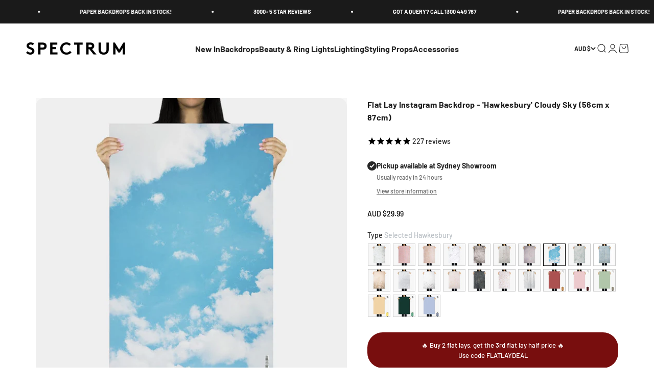

--- FILE ---
content_type: text/html; charset=utf-8
request_url: https://spectrum-brand.com/products/flat-lay-instagram-backdrop-hawkesbury-cloudy-sky-56cm-x-87cm
body_size: 64456
content:
<!doctype html>

<html class="no-js" lang="en" dir="ltr">
  <head>
<meta name="viewport" content="width=device-width, initial-scale=1">

<!-- Hyperspeed:329138 -->
<!-- hs-shared_id:4393c186 -->


<style id='hs-critical-css'>.stamped-form-actions:after,.stamped-form-contact-email:after,.stamped-form-contact-location:after,.stamped-form-contact-name:after,.stamped-form-contact:after,.stamped-form-review-body:after,.stamped-form-review-rating,.stamped-form-review-rating:after,.stamped-form-review-title:after,.stamped-form-review:after,.stamped-header-title:after{clear:both}@font-face{font-family:stamped-font;font-display:swap;src:url(https://cdn1.stamped.io/fonts/stamped-font.eot?rkevfi);src:url(https://cdn1.stamped.io/fonts/stamped-font.eot?rkevfi#iefix) format('embedded-opentype'),url(https://cdn1.stamped.io/fonts/stamped-font.ttf?rkevfi) format('truetype'),url(https://cdn1.stamped.io/fonts/stamped-font.woff?rkevfi) format('woff'),url(https://cdn1.stamped.io/fonts/stamped-font.svg?rkevfi#stamped-font) format('svg');font-weight:400;font-style:normal}.stamped-fa-star-o{color:#ffd200;padding:0}.stamped-fa-star-o:before{font-size:18px;margin-right:-1px}.stamped-fa-star-o:before{font-family:stamped-font,FontAwesome!important}.stamped-pagination li.page{display:inline-block;padding:initial;margin:auto}@media only screen and (max-width:480px){.stamped-hide-mobile{display:none!important}.stamped-pagination a{padding:9px;font-size:17px}}.page{gap:var(--spacing-12);max-width:var(--page-max-width,80ch);grid-auto-columns:minmax(0,1fr);margin-inline-start:auto;margin-inline-end:auto;display:grid}.product-info__title{--product-info-block-spacing:var(--spacing-2)}.lookbook .slick-prev{left:-70px}.lookbook .slick-next{right:-70px}.lookbook .slick-arrow{position:absolute;top:50%;z-index:1;transform:translateY(-50%);height:70px;width:30px;box-shadow:none;font-size:0;background:0 0}.lookbook .slick-prev:before{position:absolute;content:"";font-size:0;top:0;left:0;height:100%;width:100%;background-image:url(https://spectrum-brand.com/cdn/shop/files/left.png?v=1612761603);background-repeat:no-repeat;background-size:contain;background-position:center}.lookbook .slick-next:before{position:absolute;content:"";font-size:0;top:0;right:0;height:100%;width:100%;background-image:url(https://spectrum-brand.com/cdn/shop/files/right.png?v=1612761657);background-repeat:no-repeat;background-size:contain;background-position:center}@media screen and (max-width:767px){.lookbook .slick-arrow{display:none!important}}.stamped-badge,.stamped-badge:after,.stamped-form-actions:after,.stamped-form-contact-email:after,.stamped-form-contact-location:after,.stamped-form-contact-name:after,.stamped-form-contact:after,.stamped-form-review-body:after,.stamped-form-review-rating,.stamped-form-review-rating:after,.stamped-form-review-title:after,.stamped-form-review:after,.stamped-header-title:after{clear:both}.fa,.stamped-fa{display:inline-block;font-style:normal}[class*=" stamped-fa-"]:before{font-family:stamped-font,FontAwesome,"Font Awesome 5 Pro","Font Awesome 5 Brands";font-style:normal;font-weight:400;speak:none;text-decoration:inherit;width:1em;margin-right:.2em;text-align:center;font-variant:normal;text-transform:none;line-height:1em}.stamped-fa-star:before{content:'\f005'}.stamped-fa-star-o:before{content:'\f006'}.stamped-fa-camera:before{content:'\e805'}.stamped-fa-search:before{content:"\e900"}.stamped-fa-twitter:before{content:'\f099'}.stamped-fa-facebook:before{content:'\f09a'}.fa-spinner:before{content:'\f110'}.stamped-fa-params:before{content:"\e901"}.stamped-form-actions:after,.stamped-form-actions:before,.stamped-form-contact-email:after,.stamped-form-contact-email:before,.stamped-form-contact-location:after,.stamped-form-contact-location:before,.stamped-form-contact-name:after,.stamped-form-contact-name:before,.stamped-form-contact:after,.stamped-form-contact:before,.stamped-form-review-body:after,.stamped-form-review-body:before,.stamped-form-review-rating:after,.stamped-form-review-rating:before,.stamped-form-review-title:after,.stamped-form-review-title:before,.stamped-form-review:after,.stamped-form-review:before,.stamped-header-title:after,.stamped-header-title:before{content:" ";display:table}.stamped-fa-star,.stamped-fa-star-o{color:#ffd200;padding:0}.stamped-fa-star-o:before,.stamped-fa-star:before{font-size:18px;margin-right:-1px}.stamped-form-review-rating .stamped-fa-star-o:before{font-size:23px}.stamped-fa-star-o:before,.stamped-fa-star:before{font-family:stamped-font,FontAwesome!important}.stamped-starrating a{text-decoration:none!important;color:gold}.stamped-container[data-widget-show-location=false] .review-location,.stamped-container[data-widget-show-qna=false] .stamped-summary-actions-newquestion,.stamped-container[data-widget-show-qna=false] li#tab-questions,.stamped-pagination .first,.stamped-pagination .last,.stamped-summary-photos-container .stamped-photos-carousel-btn-left,.stamped-summary-photos-container .stamped-photos-carousel-btn-right{display:none!important}.stamped-header-title{font-size:24px;margin:0 0 30px;width:100%}.stamped-form-contact-location,.stamped-review-footer .stamped-share-links,.stamped-review-recommend:not([data-is-recommend=true]),.stamped-reviews .stamped-review-options:empty,.stamped-reviews-filter-label,div[data-widget-style*=standard] .stamped-form-title,div[data-widget-style*=standard] .stamped-header-title{display:none}.stamped-badge{min-height:auto;min-width:auto;display:block}.stamped-main-badge:after,.stamped-main-badge:before{content:''}.stamped-badge-starrating{color:gold;margin:0 3px 0 0!important;vertical-align:middle}.stamped-badge-starrating .stamped-fa{font-size:100%}.stamped-badge-caption[data-reviews][data-label]:after{content:' ' attr(data-label)}.stamped-badge-caption[data-reviews][data-label][data-version="2"]:after{content:''!important}.stamped-badge-caption[data-reviews][data-label][data-version="2"]>span{display:inline!important}div.stamped-container ul.stamped-tabs li{max-height:45px;margin-bottom:0;margin-left:0}.stamped-container ul.stamped-tabs li{display:inline-block;height:100%;width:auto!important;margin-right:15px;padding:6px 10px 10px;color:#000;font-size:14px;box-sizing:border-box}li#tab-questions[data-count][data-new-tab]:after{content:'' attr(data-count);background:#f8f9fa;padding:2px 5px;margin-left:10px}.stamped-file-uploader{vertical-align:bottom}.stamped-file-holder{float:left;margin-top:15px}.stamped-file-uploader label[for=stamped-file-uploader-input],div[data-widget-style*=standard] .new-review-form,div[data-widget-style*=standard] .stamped-content form{margin:0!important}.stamped-file-uploader label[for=stamped-file-uploader-input]>span{margin-right:5px;border-radius:0;padding:9px 20px}.stamped-file-uploader-btn{border-radius:0!important;color:#000}.stamped-file-uploader-btn-label2:before{content:' Add Photos'}.stamped-summary-actions-clear,.stamped-summary-actions-mobile-filter,.stamped-summary-actions-newquestion{font-size:13px;text-decoration:none;text-align:center;width:auto;line-height:30px;background:0 0;color:#000;border:1px solid #ccd6e0;padding:3px 20px;border-radius:3px;font-weight:700;box-shadow:2px 3px 5px 0 #8888886b!important}.stamped-summary-actions-clear{display:inline-block;margin-right:3px!important;margin-top:15px;font-size:12px}.stamped-summary-actions-clear:before{content:'× ';font-size:18px;vertical-align:bottom}.stamped-summary-actions-newquestion{float:right;margin:0 0 0 15px}.stamped-summary-actions-newquestion:before{font-family:stamped-font,FontAwesome;font-style:normal;font-weight:400;text-decoration:inherit;padding-right:8px;display:inline-block}.stamped-summary-actions-newquestion:before{content:"\f0e6 "}.stamped-photos-title{font-size:13px;line-height:10px;display:none}.stamped-reviews-filter-label{margin-top:20px;font-weight:700;font-size:13px}.stamped-photos-carousel-btn-left,.stamped-photos-carousel-btn-right{position:absolute;top:50%;vertical-align:middle;margin-top:-10px;height:20px;text-align:right}.stamped-photos-carousel-btn-left{left:-16px}.stamped-photos-carousel-btn-right{right:-18px}.new-review-form,.stamped-content form{display:block;margin:25px 0 0;padding:25px 0 0}.stamped-form-title{font-size:16px;line-height:24px;margin-top:0}.stamped-form-actions,.stamped-form-contact,.stamped-form-custom-questions,.stamped-form-review{padding:0;border:0;margin:0}.stamped-form-actions{text-align:right;margin-bottom:30px}.stamped-form-review-rating{overflow:hidden;margin-bottom:15px}.stamped-form-review-rating input{display:table;height:5px!important;width:5px!important;font-size:1px!important;line-height:5px!important;-webkit-appearance:none}.stamped-form-review-rating a{text-decoration:none!important;display:inline-block!important;float:left!important}.stamped-form-label{font-size:14px;line-height:20px;color:#000}.stamped-form-input{margin:0;font-family:inherit!important;font-style:normal}.stamped-form-label+.stamped-form-input{font-weight:400;margin:0 0 10px;display:block;width:100%!important;min-height:30px;line-height:30px}input.stamped-form-input{height:35px}input.stamped-form-input-email,input.stamped-form-input-text,textarea.stamped-form-input-textarea{-webkit-box-sizing:border-box;-moz-box-sizing:border-box;box-sizing:border-box;width:100%!important;height:auto;max-width:100%;margin:0;padding:5px;border:1px solid #d7d7d7}input.stamped-form-input-email,input.stamped-form-input-text{padding:0 8px}.stamped-form-input-textarea{resize:vertical}.stamped-button,.stamped-button-primary{width:auto;height:auto!important;margin:0;min-height:1em}.stamped-button-primary{float:initial;border:1px solid;padding:5px 10px;margin-left:10px;min-height:30px;text-decoration:none;background:#000;color:#fff}#stamped-button-submit,input.stamped-button.stamped-button-primary.button.button-primary.btn.btn-primary{background:#000;color:#fff;width:auto;padding:10px 20px}.stamped-review-header .review-location{color:#555;font-size:12px;font-weight:400}.stamped-share-links a{text-decoration:none}.stamped-messages .stamped-thank-you{width:100%;text-align:center;padding:30px 0;border:1px solid #eee;display:none;margin-top:23px}.stamped-messages .stamped-thank-you p:first-child{font-size:1.3em;margin:auto}.stamped-messages .stamped-share-links{margin-top:20px}.stamped-messages .stamped-share-links a{text-decoration:none;padding:7px 20px;color:#000;border:1px solid #ccc;background:#eee;margin-right:10px}.stamped-messages .stamped-share-links a i{margin-right:10px}.stamped-review-footer a{text-decoration:none;Border:none!important}.stamped-pagination a{padding:10px;text-decoration:none;font-size:15px}.stamped-pagination a:not(.link):not(.btn){border:none}.stamped-pagination li{float:none;list-style:none;font-size:14px;width:auto;margin:0;padding:0}.stamped-pagination .last{display:inline-block;margin-top:0;margin-left:10px}.stamped-pagination .first{display:inline-block;margin-top:0;margin-right:10px}.stamped-sort-select{float:right;margin:auto 1px 15px auto;max-width:initial;padding:0 0 0 12px;border-radius:3px;color:#333;position:initial;height:35px;min-height:35px;background-position:right -1px center;background-image:url(https://cdn.stamped.io/cdn/images/icon-arrow-down-bg.svg)!important;background-repeat:no-repeat;background-color:#fff;background-size:initial;line-height:1.25;text-indent:.01px;text-overflow:'';border:1px solid #ccd6e0!important;bottom:12px;-webkit-appearance:none;-moz-appearance:none;appearance:none;z-index:2;font-size:11px;font-weight:400;width:auto;min-width:170px}#stamped-sort-select2{background-position:right -1px center;background-image:url(https://cdn.stamped.io/cdn/images/icon-arrow-down-bg.svg)!important;border:1px solid #ccd6e0!important;-webkit-appearance:none;-moz-appearance:none;width:auto;color:#333;position:initial;min-height:35px;line-height:1.25;text-indent:.01px;text-overflow:'';bottom:12px;z-index:2;font-weight:400;background-color:#fff;background-repeat:no-repeat;height:35px;background-size:initial!important;padding:0 12px!important;appearance:none;border-radius:3px;font-size:12px}#stamped-sort-select2{background-size:initial;padding-right:0;padding-left:12px;appearance:none;border-radius:3px;font-size:11px;min-width:170px;margin-bottom:15px}.stamped-reviews-search-text{color:#000;margin:15px 0 0;max-width:435px;position:relative}.stamped-reviews-search-text .stamped-reviews-search-icon.stamped-fa.stamped-fa-search{position:absolute;top:calc(50% - 11px);left:6px;line-height:0;font-size:20px}.stamped-reviews-search-text .stamped-reviews-search-clear{position:absolute;right:10px;top:calc(50% - 12px);color:#000;font-size:20px;line-height:20px;font-family:verdana}.stamped-reviews-search-text input.stamped-reviews-search-input{color:#333;position:initial;height:35px;min-height:35px;background-color:#fff;line-height:1.25;text-indent:.01px;text-overflow:'';border:1px solid #ccd6e0!important;bottom:12px;-webkit-appearance:none;-moz-appearance:none;appearance:none;z-index:2;border-radius:3px;font-size:14px;font-weight:400;width:99%;padding-left:27px;padding-right:50px;box-sizing:border-box}@media only screen and (max-width:480px){.stamped-header-title{text-align:center}#stamped-sort-select2{font-size:12px;height:32px;min-height:30px;min-width:100%;max-width:100%;padding-right:50px}.stamped-summary-actions-clear{font-size:13px}.stamped-reviews-search-text input.stamped-reviews-search-input{font-size:16px}.stamped-photos-carousel-btn-left{left:-20px!important}.stamped-summary-actions-newquestion{width:99%;display:inline-block;float:none;margin:0 3px 10px 0;font-size:13px;box-sizing:border-box;line-height:30px}.stamped-summary-actions-newquestion{margin-left:0}.stamped-messages .stamped-share-links a{display:block}.stamped-pagination .first,.stamped-pagination .last{top:30px}.stamped-sort-select{width:150px;max-width:150px!important}ul.stamped-tabs li{font-size:13px!important;color:#000}.stamped-pagination a{padding:9px;font-size:17px}}@media (min-width:768px){.stamped-form-contact-email,.stamped-form-contact-location,.stamped-form-contact-name{float:left;width:32.33333%;max-width:300px;position:relative;min-height:1px;padding-right:15px}.stamped-form-contact-location{padding-right:0}}.stamped-empty-state{margin-top:50px}.stamped-container[data-widget-show-upload=true] .stamped-file-uploader{display:inline-block!important;vertical-align:middle!important}.stamped-container select{outline:0}div[data-widget-style*=standard] .stamped-questions{display:-webkit-flex;display:-ms-flexbox;display:flex;-webkit-flex-wrap:wrap;-ms-flex-wrap:wrap;flex-wrap:wrap;margin-top:24px!important}@media only screen and (max-width:480px),only screen and (max-device-width:480px){.stamped-file-uploader label[for=stamped-file-uploader-input]>span{border:1px solid #333;padding:6px 10px;font-size:13px;border-radius:.3em;width:100%;display:block;text-align:center}input.stamped-button.stamped-button-primary.button.button-primary.btn.btn-primary{margin:10px 0 0}}*,:after,:before{box-sizing:border-box;border-style:solid;border-width:0;border-color:rgb(var(--text-color) / .12)}html{-webkit-text-size-adjust:100%;-moz-tab-size:4;tab-size:4;scroll-padding-block-start:calc(var(--sticky-area-height) + 20px);line-height:1.5}body{--background:var(--background-primary);--text-color:var(--text-primary);background:rgb(var(--background));color:rgb(var(--text-color));font:var(--text-font-style) var(--text-font-weight) var(--text-base)/1.6 var(--text-font-family);letter-spacing:var(--text-letter-spacing);margin:0;position:relative}h1,h4{font-size:inherit;font-weight:inherit}a{color:inherit;-webkit-text-decoration:inherit;text-decoration:inherit}b,strong{font-weight:bolder}button,input,select,textarea{font-family:inherit;font-size:100%;font-weight:inherit;font-style:inherit;line-height:inherit;text-transform:inherit;color:inherit;margin:0;padding:0}button,select{text-transform:none}[type=button],[type=reset],[type=submit],button{-webkit-appearance:button;text-align:inherit;background-color:#0000;background-image:none}[role=button],[type=submit],button,label,summary{touch-action:manipulation}:-moz-focusring{outline:auto}:-moz-ui-invalid{box-shadow:none}::-webkit-inner-spin-button,::-webkit-outer-spin-button{height:auto}[type=search]{-webkit-appearance:textfield;outline-offset:-2px}::-webkit-search-decoration{-webkit-appearance:none}::-webkit-file-upload-button{-webkit-appearance:button;font:inherit}summary{list-style-type:none}summary::-webkit-details-marker{display:none}h1,h4,p{margin:0}fieldset{margin:0;padding:0}legend{padding:0}ul{margin:0;padding:0;list-style:none}textarea{resize:vertical}iframe,img{vertical-align:middle;display:block}img{color:#0000;max-width:min(var(--image-mobile-max-width,var(--image-max-width,100%)),100%);height:auto}[hidden]{display:none!important}height-observer,media-carousel{display:block}.btn,.button{--button-background:var(--button-background-primary)/var(--button-background-opacity, 1);--button-text-color:var(--button-text-primary);--button-outline-color:var(--button-background-primary);-webkit-appearance:none;appearance:none;border-radius:var(--rounded-button);background-color:rgb(var(--button-background));color:rgb(var(--button-text-color));text-align:center;font-size:var(--text-sm);letter-spacing:var(--text-letter-spacing);padding-block-start:var(--spacing-2-5);padding-block-end:var(--spacing-2-5);padding-inline-start:var(--spacing-5);padding-inline-end:var(--spacing-5);font-weight:700;line-height:1.6;display:inline-block;position:relative}.button--xl{font-size:var(--text-base);padding-block-start:var(--spacing-4);padding-block-end:var(--spacing-4);padding-inline-start:var(--spacing-8);padding-inline-end:var(--spacing-8)}.button--subdued{--button-background:var(--text-color)/.1!important;--button-text-color:var(--text-color)!important;--button-outline-color:var(--text-color)!important}.button__loader{gap:var(--spacing-1-5);opacity:0;justify-content:center;align-items:center;display:flex;position:absolute;top:0;bottom:0;left:0;right:0}.button__loader>*{width:var(--spacing-1-5);height:var(--spacing-1-5);border-radius:var(--rounded-full);background:currentColor}@media screen and (min-width:700px){img{max-width:min(var(--image-max-width,100%),100%)}.btn,.button{padding-block-start:var(--spacing-3);padding-block-end:var(--spacing-3);padding-inline-start:var(--spacing-6);padding-inline-end:var(--spacing-6)}.button--xl{padding-block-start:1.075rem;padding-block-end:1.075rem;padding-inline-start:var(--spacing-10);padding-inline-end:var(--spacing-10)}}.circle-button{width:var(--spacing-12);height:var(--spacing-12);border-radius:var(--rounded-full);place-items:center;display:grid}.circle-button--fill{background:rgb(var(--background-primary));color:rgb(var(--text-primary))}.circle-button--lg{width:var(--spacing-14);height:var(--spacing-14)}.animated-arrow:after,.animated-arrow:before{content:"";grid-area:1/-1}.circle-chevron{width:var(--spacing-6);height:var(--spacing-6);border-radius:var(--rounded-full);background:rgb(var(--text-color) / .1);flex-shrink:0;place-items:center;display:grid}.content-over-media{grid-template:0 minmax(0,1fr) 0/minmax(0,1fr) minmax(0,min(var(--container-max-width),100% - var(--content-over-media-gap,var(--content-over-media-column-gap,var(--container-gutter))) * 2)) minmax(0,1fr);gap:var(--content-over-media-row-gap,var(--content-over-media-gap,var(--container-gutter))) var(--content-over-media-column-gap,var(--content-over-media-gap,var(--container-gutter)));place-items:center;display:grid;position:relative;overflow:hidden;transform:translateZ(0)}.content-over-media:before{content:"";background:rgb(var(--content-over-media-overlay));border-radius:inherit;z-index:1;position:absolute;top:0;bottom:0;left:0;right:0}.content-over-media>:is(img,video,iframe,svg,video-media){height:var(--content-over-media-height,auto);min-height:100%;max-height:100%;width:100%;overflow-wrap:anywhere;object-fit:cover;object-position:center;transform-origin:bottom;border-radius:inherit;-webkit-touch-callout:none;grid-area:1/1/span 3/span 3;position:relative}.content-over-media>:not(img,video,iframe,svg,video-media){max-width:var(--content-over-media-content-max-width,780px);z-index:1;grid-area:2/2/auto/span 1;position:relative}.numbered-dots__item>*{grid-area:1/-1}.popover{--background:var(--dialog-background);--text-color:var(--text-primary);--popover-title-padding:var(--spacing-5);--popover-body-padding:var(--spacing-4) 0;--popover-content-max-height:75vh;--popover-content-max-width:none;--popover-anchor-block-spacing:var(--spacing-4);--popover-anchor-inline-spacing:0;width:100%;visibility:hidden;padding:var(--spacing-2);z-index:999;display:none;position:fixed}@media screen and (min-width:1000px){.popover{--popover-content-max-height:350px;--popover-content-max-width:380px;width:auto;z-index:10;padding:0;position:absolute}}.popover-listbox__option{justify-content:center;align-items:center;gap:var(--spacing-2);width:100%;padding:var(--spacing-2) var(--spacing-6);color:rgb(var(--text-color) / .7);display:flex}.popover-listbox__option[aria-selected=true]{color:rgb(var(--text-color))}@media screen and (min-width:1000px){.popover-listbox__option{justify-content:start;padding-block-start:var(--spacing-1-5);padding-block-end:var(--spacing-1-5);padding-inline-end:var(--spacing-10)}.popover-listbox--sm .popover-listbox__option{line-height:1.7;font-size:var(--text-sm);padding-block-start:var(--spacing-1);padding-block-end:var(--spacing-1)}}.drawer{--container-outer-width:var(--spacing-6);--background:var(--dialog-background);--text-color:var(--text-primary);--drawer-header-padding:var(--spacing-5);--drawer-body-padding:var(--spacing-5) var(--spacing-6);--drawer-footer-padding:var(--spacing-6);--drawer-content-max-height:none;width:100%;visibility:hidden;padding:var(--spacing-2);z-index:999;position:fixed;right:0}.drawer>[is=close-button]{display:none;position:absolute;top:1.5rem}@media screen and (max-width:699px){.drawer{--drawer-content-max-height:75vh}}@media screen and (min-width:700px){.drawer{--container-outer-width:var(--spacing-10);--drawer-header-padding:var(--spacing-8) var(--spacing-10);--drawer-body-padding:var(--spacing-8) var(--spacing-10);--drawer-footer-padding:var(--spacing-8) var(--spacing-10);height:100%;width:510px;padding:var(--spacing-4)}.drawer>[is=close-button]{display:grid;top:2.25rem}.drawer--lg{width:680px}.badge:not(.badge--lg){font-size:var(--text-xs);padding-block-start:var(--spacing-0-5);padding-block-end:var(--spacing-0-5)}}.badge{--badge-background:var(--text-color)/.05;--badge-color:var(--text-color);align-items:center;gap:var(--spacing-1-5);padding:3px var(--spacing-2);width:max-content;background:rgb(var(--badge-background));color:rgb(var(--badge-color));border-radius:var(--rounded-button);font-size:9px;font-weight:700;display:flex}.badge--sold-out{--badge-background:var(--sold-out-badge-background);--badge-color:var(--sold-out-badge-text)}.count-bubble{--size:var(--spacing-4);width:var(--size);height:var(--size);min-width:min-content;border-radius:var(--rounded-full);background:rgb(var(--button-background-primary));color:rgb(var(--button-text-primary));place-items:center;padding-inline-start:var(--spacing-1);padding-inline-end:var(--spacing-1);font-size:9px;font-weight:700;line-height:1;display:grid}.count-bubble--lg{--size:var(--spacing-5);font-size:var(--text-xs)}.pill-loader>*{grid-area:1/-1;place-self:center}.form{align-content:start;gap:var(--spacing-4);display:grid}.input{width:100%;-webkit-appearance:none;appearance:none;height:var(--input-height);border-radius:var(--rounded-input);background:rgb(var(--input-background,transparent));color:rgb(var(--input-text-color,var(--text-color)));text-align:start;border-width:1px;padding-inline-start:var(--input-padding-inline);padding-inline-end:var(--input-padding-inline)}.input.is-floating{height:calc(var(--input-height) + .625rem);padding-block-start:var(--spacing-4)}.form-control{text-align:start;position:relative}.floating-label{height:calc(var(--input-height) + .625rem);top:0;opacity:.5;transform-origin:var(--transform-origin-start);grid-auto-flow:column;align-items:center;column-gap:.5rem;margin-inline-start:var(--spacing-4);display:grid;position:absolute}.self-submit-button{top:50%;position:absolute;transform:translateY(-50%)}@media screen and (min-width:700px){.count-bubble--lg{--size:var(--spacing-7)}.form:not(.form--tight){gap:var(--spacing-6)}.floating-label{margin-inline-start:var(--spacing-5)}}.v-stack{display:grid}.h-stack{align-items:center;display:flex}.container{--container-inner-width:min((100vw - var(--scrollbar-width, 0px)) - var(--container-gutter) * 2, var(--container-max-width));--container-outer-width:calc(((100vw - var(--scrollbar-width, 0px)) - var(--container-inner-width)) / 2);margin-inline-start:max(var(--container-gutter),50% - var(--container-max-width) / 2);margin-inline-end:max(var(--container-gutter),50% - var(--container-max-width) / 2)}.bleed{scroll-padding-inline:var(--container-outer-width);margin-inline-start:calc(-1 * var(--container-outer-width));margin-inline-end:calc(-1 * var(--container-outer-width));padding-inline-start:var(--container-outer-width);padding-inline-end:var(--container-outer-width);display:grid}@media screen and (min-width:1000px){.md\:unbleed{margin-inline-start:0;margin-inline-end:0;padding-inline-start:0;padding-inline-end:0;scroll-padding-inline:0}}[role=main] .shopify-section{--section-is-first:0;--hash-difference:calc(var(--section-background-hash) - var(--previous-section-background-hash, -1));--hash-difference-abs:max(var(--hash-difference), -1 * var(--hash-difference));--background-differs-from-previous:max(0, min(var(--hash-difference-abs, 1), 1));background:rgb(var(--background));position:relative}[role=main] .shopify-section:not(.contents){display:flow-root}[role=main] .shopify-section:first-child{--section-is-first:1}.section{--context-section-spacing-block-start:var(--section-outer-spacing-block);--context-section-spacing-block-end:var(--section-outer-spacing-block);--context-section-spacing-inline:var(--container-gutter);--calculated-section-spacing-block-start:var(--section-spacing-block-start, var(--section-spacing-block, var(--context-section-spacing-block-start)));--calculated-section-spacing-block-end:var(--section-spacing-block-end, var(--section-spacing-block, var(--context-section-spacing-block-end)));--calculated-section-spacing-inline:var(--section-spacing-inline, var(--context-section-spacing-inline));--container-inner-width:min((100vw - var(--scrollbar-width, 0px)) - var(--calculated-section-spacing-inline, 0px) * 2, var(--container-max-width));--container-outer-width:calc(((100vw - var(--scrollbar-width, 0px)) - var(--container-inner-width, 0px)) / 2);--section-stack-spacing-inline:var(--section-inner-spacing-inline, 0px);padding-inline-start:max(var(--calculated-section-spacing-inline),50% - var(--container-max-width)/ 2);padding-inline-end:max(var(--calculated-section-spacing-inline),50% - var(--container-max-width)/ 2)}.section--tight{--calculated-section-spacing-block-start:min(48px, var(--section-spacing-block-start, var(--section-spacing-block, var(--context-section-spacing-block-start))));--calculated-section-spacing-block-end:min(48px, var(--section-spacing-block-end, var(--section-spacing-block, var(--context-section-spacing-block-end))));--calculated-section-spacing-inline:min(48px, var(--section-spacing-inline, var(--context-section-spacing-inline)))}.section{padding-block-start:calc(var(--background-differs-from-previous) * var(--calculated-section-spacing-block-start));padding-block-end:var(--calculated-section-spacing-block-end)}.empty-state{justify-items:center;gap:var(--spacing-5);text-align:center;margin-block-start:var(--spacing-12);margin-block-end:var(--spacing-12);display:grid}.empty-state__icon-wrapper{position:relative}.empty-state__icon-wrapper>.count-bubble{position:absolute;top:calc(-1 * var(--spacing-1-5))}@media screen and (min-width:700px){.section--tight{--calculated-section-spacing-block-start:min(48px, var(--section-spacing-block-start, var(--section-spacing-block, var(--context-section-spacing-block-start, 0px))));--calculated-section-spacing-block-end:min(48px, var(--section-spacing-block-end, var(--section-spacing-block, var(--context-section-spacing-block-end, 0px))))}.shopify-section:first-child{--section-outer-spacing-block-start:24px}.empty-state{gap:var(--spacing-8);margin-block-start:var(--spacing-32);margin-block-end:var(--spacing-32)}.empty-state__icon-wrapper>svg{width:var(--spacing-12);height:var(--spacing-12)}.empty-state__icon-wrapper>.count-bubble{top:calc(-1 * var(--spacing-3))}}.rating-with-text{gap:var(--spacing-2);grid-template-columns:minmax(0,1fr);grid-auto-flow:column;align-items:baseline;display:grid}.buy-buttons{align-items:start;gap:var(--spacing-2);display:grid}.price-list{align-items:baseline;gap:var(--spacing-0-5) var(--spacing-2);flex-wrap:wrap;display:flex}.price-list--lg{gap:var(--spacing-3)}.pickup-availability__closest-location{align-items:start;gap:var(--spacing-3);display:flex}.pickup-availability__media{width:var(--spacing-16)}.pickup-availability__location{gap:var(--spacing-2);padding-block-start:var(--spacing-5);padding-block-end:var(--spacing-5);display:grid}.prose>:first-child{margin-block-start:0!important}.prose>:last-child{margin-block-end:0!important}.prose *+.button{margin-block-start:var(--spacing-6)!important}@media screen and (min-width:700px){.pickup-availability__media{width:var(--spacing-20)}.pickup-availability__location{padding-block-start:var(--spacing-6);padding-block-end:var(--spacing-6)}.prose *+.button{margin-block-start:var(--spacing-8)!important}}.link{text-underline:none;background:linear-gradient(to right,currentColor,currentColor) 0/100% 1px no-repeat}.reversed-link{text-underline:none;background:linear-gradient(to right,currentColor,currentColor) 0/0 1px no-repeat}.link-faded{opacity:.7}.shape-circle{--size:var(--spacing-1-5);width:var(--size);height:var(--size);background:currentColor;display:block}.shape-circle{border-radius:var(--rounded-full)}.shape--sm{--size:var(--spacing-1)}@keyframes pulse{50%{opacity:.5}}.skeleton{background:rgb(var(--text-color) / .15);border-radius:4px;flex-shrink:0;animation:2.5s cubic-bezier(.4,0,.6,1) infinite pulse;display:block}.skeleton--tab{width:88px;height:20px}.skeleton--thumbnail{width:80px;height:80px}.skeleton--text{height:12px;width:var(--skeleton-text-width,100%)}.text-with-icon{gap:var(--spacing-3);align-items:center;display:flex}.text-with-icon>svg{flex-shrink:0}.social-media{gap:var(--spacing-3) var(--spacing-6);flex-wrap:wrap;display:flex}.icon{vertical-align:middle;display:block}.offset-icon{--icon-baseline-distance:1.6em;--icon-offset:calc((var(--icon-baseline-distance) - var(--icon-height)) / 2);top:var(--icon-offset);position:relative}custom-cursor{z-index:2;opacity:0;visibility:hidden;display:none;position:absolute;top:0;left:0;scale:.5}scroll-shadow{--scroll-shadow-size:30px}.announcement-bar{padding-block-start:var(--spacing-2-5);padding-block-end:var(--spacing-2-5)}.announcement-bar__scrolling-list{grid:auto/auto-flow max-content;justify-content:center;display:grid;overflow:hidden}.announcement-bar__static-list>*{grid-area:1/-1}.announcement-bar__item{grid:auto/auto-flow auto var(--spacing-20);place-items:center;display:grid}@media screen and (min-width:700px){.skeleton--tab{width:148px;height:34px}.skeleton--thumbnail{width:96px;height:96px}.announcement-bar{padding-block-start:var(--spacing-3-5);padding-block-end:var(--spacing-3-5)}.announcement-bar__item{grid-auto-columns:auto var(--spacing-40)}}@media (prefers-reduced-motion:no-preference){.announcement-bar__item{animation:translateFull var(--marquee-animation-duration,0s) linear infinite}}@media screen and (min-width:1150px){.article-banner__content{grid-area:var(--article-banner-grid-area,content)}.article-banner__image{grid-area:var(--article-banner-grid-area,image);position:relative}}.cart-drawer{--drawer-footer-padding:1rem 1.5rem 1.5rem 1.5rem;--drawer-content-max-height:none;height:100%;top:0}.cart-drawer>[is=close-button]{display:grid}.footer__block{gap:var(--footer-block-gap);display:grid}.footer__block--newsletter{grid-column:span 2}.footer__block--newsletter{gap:var(--spacing-8);display:grid}@media screen and (min-width:700px){.cart-drawer{--drawer-footer-padding:1.5rem 2.5rem 2.5rem 2.5rem}.footer__block--newsletter{flex-basis:100%}}@media screen and (min-width:1000px){.footer__block--newsletter{flex-basis:33.3333%}.footer__newsletter-form{max-width:400px}}.header{--background:var(--header-background);--text-color:var(--header-text);--header-part-gap:var(--spacing-3);--header-icon-list-spacing:var(--spacing-4);--header-link-list-spacing:var(--spacing-6);--header-logo-opacity:1;will-change:transform;margin-inline-start:auto;margin-inline-end:auto;display:block}.header__wrapper{grid-template:var(--header-grid-template);align-items:center;gap:var(--header-part-gap);padding:var(--header-padding-block) max(var(--container-gutter),50% - var(--container-max-width) / 2);color:rgb(var(--text-color));background:rgb(var(--background) / var(--header-background-opacity));-webkit-backdrop-filter:blur(var(--header-background-blur-radius));backdrop-filter:blur(var(--header-background-blur-radius));border-radius:inherit;display:grid}.header__logo{max-width:max-content;grid-area:logo;display:block;position:relative}.header__logo-image{width:var(--header-logo-width);height:auto;opacity:var(--header-logo-opacity, 1)}.header__logo-image--transparent{opacity:calc(1 - var(--header-logo-opacity));position:absolute;top:0}.header__main-nav{grid-area:main-nav}.header__secondary-nav{justify-content:flex-end;justify-self:end;align-items:center;gap:var(--spacing-3) var(--header-part-gap);flex-wrap:wrap;grid-area:secondary-nav;display:flex}.header__link-list{display:none}.header__link-list .icon-chevron-bottom{position:relative;top:1px}.header__icon-list{align-items:center;gap:var(--header-icon-list-spacing);display:flex}.header__cart-count{top:-.3125rem;position:absolute}@media screen and (min-width:1150px){.header__link-list{gap:var(--spacing-4) var(--header-link-list-spacing);display:flex}.product{column-gap:var(--spacing-12)}}.mega-menu{--mega-menu-block-padding:var(--spacing-10);--mega-menu-gap:var(--spacing-12);--mega-menu-nav-column-gap:var(--spacing-8);width:100%;gap:var(--mega-menu-gap);justify-content:var(--mega-menu-justify-content);padding:var(--mega-menu-block-padding) max(var(--container-gutter),50% - var(--container-max-width) / 2);max-height:calc(100vh - var(--sticky-announcement-bar-enabled,0) * var(--announcement-bar-height,0px) - var(--header-height,0px) - 20px);overscroll-behavior-y:contain;background:rgb(var(--header-background));color:rgb(var(--header-text));mix-blend-mode:plus-lighter;border-block-start-width:1px;align-items:flex-start;display:flex;position:absolute;top:100%;overflow-x:hidden;overflow-y:auto;box-shadow:0 9999px 0 9999px #0006}.js .mega-menu{opacity:0}.mega-menu__nav{max-width:var(--column-list-max-width,max-content);gap:var(--mega-menu-nav-gap);flex-wrap:wrap;flex:auto;align-items:start;display:flex}.mega-menu__nav>li{width:var(--mega-menu-nav-column-max-width)}.navigation-drawer{--panel-link-image-size:var(--spacing-12);--drawer-body-padding:var(--spacing-6);--navigation-drawer-width:100vw;width:var(--navigation-drawer-width)}.navigation-drawer .panel__scroller{height:100%;align-content:flex-start;overflow-y:auto}.navigation-drawer>[is=close-button]{margin-inline-start:var(--drawer-body-padding)}.navigation-drawer[mobile-opening=left]{height:100%}.navigation-drawer[mobile-opening=left]>[is=close-button]{display:grid}.navigation-drawer[mobile-opening=left] .panel__wrapper{padding-block-start:0}.navigation-drawer [is=close-button]{width:var(--spacing-10);height:var(--spacing-10);border-radius:var(--rounded-full);border-width:1px;place-items:center;position:static}.panel-list__wrapper{height:100%;position:relative;overflow:hidden}.panel{gap:var(--spacing-8);height:100%;width:100%;overflow:hidden}.panel+.panel{opacity:0;visibility:hidden;position:absolute;top:0}.panel__wrapper{justify-content:var(--panel-wrapper-justify-content,space-between);gap:var(--spacing-6);padding:var(--drawer-body-padding);height:100%;flex-direction:column;display:flex;overflow-y:auto}.panel-footer{background-color:rgb(var(--background))}.panel-footer__localization-wrapper{padding-block-start:var(--spacing-4)}.panel-footer__account-link:not(:only-child){margin-inline-start:auto}@media screen and (min-width:700px){.header{--header-part-gap:var(--spacing-6);--header-icon-list-spacing:var(--spacing-6)}.mega-menu__carousel>*{grid-area:1/-1}.navigation-drawer{--panel-link-image-size:3.25rem;--drawer-body-padding:var(--spacing-8);--navigation-drawer-width:412px}.navigation-drawer [is=close-button]{width:var(--spacing-12);min-height:var(--spacing-12);height:var(--spacing-12)}.panel__wrapper{padding-block-start:0}}.mega-menu .navigation-promo__wrapper{max-width:max-content;flex:1}.navigation-promo{grid:var(--navigation-promo-grid);align-content:start;align-items:start;gap:var(--navigation-promo-gap);display:grid}.hot-spot{--hot-spot-dot-size:var(--spacing-8);--hot-spot-dot-shadow-size:var(--spacing-2-5);top:var(--hot-spot-vertical-position);left:var(--hot-spot-horizontal-position);grid-area:unset!important;z-index:unset!important;position:absolute!important}.images-scrolling-desktop__content-list{grid-area:1/content/-1;grid-auto-columns:minmax(0,1fr);align-items:center;display:grid}.media-grid__item{grid-area:span min(2,var(--media-grid-row-span))/span min(2,var(--media-grid-column-span));height:100%}@media screen and (min-width:700px){.media-grid__item{grid-area:span var(--media-grid-row-span)/span var(--media-grid-column-span)}}.media-with-text__media{grid-area:media;position:relative;overflow:hidden}.media-with-text__content{padding:var(--media-with-text-content-padding);grid-area:content;display:grid}:is(.multiple-images-with-text__image-list[layout=stacked],.multiple-images-with-text__content-list)>*{width:100%;grid-area:1/-1}.multiple-images-with-text__image-list:not([layout=stacked])>img:first-child{grid-area:1/2/-1;margin-block-start:var(--multiple-images-with-text-main-image-offset,0px)}.press__list>*{grid-area:1/-1}.product{grid:var(--product-grid);gap:var(--container-gutter) var(--spacing-10);align-items:start;display:grid}.product-info{--product-info-block-spacing:var(--spacing-6)}.product-info>*+*{margin-block-start:var(--product-info-block-spacing);margin-block-end:var(--product-info-block-spacing)}.product-info__payment-terms,.product-info__price,.product-info__title{--product-info-block-spacing:var(--spacing-2)}.product-info__badge-list{--product-info-block-spacing:var(--spacing-4)}.product-info__badge-list{gap:var(--spacing-2);flex-wrap:wrap;display:flex}.product-info__price .rating-with-text{justify-content:flex-start;display:flex}.product-info__price .product-info__badge-list{align-self:center;margin-inline-start:var(--spacing-1)}@media screen and (min-width:1000px){.product-info{top:calc(var(--sticky-area-height) + 20px);z-index:1;position:sticky}}.product-gallery{gap:var(--spacing-5);grid-auto-columns:minmax(0,1fr);display:grid}.product-gallery__ar-wrapper{gap:var(--spacing-2-5);display:grid}.product-gallery__media-list-wrapper{display:grid;position:relative}.product-gallery__media-list{grid:var(--product-gallery-media-list-grid);gap:var(--product-gallery-media-list-gap);align-items:start;display:grid}.product-gallery__media{position:relative}.product-gallery__media img{margin-inline-start:auto;margin-inline-end:auto}.product-gallery__thumbnail-list{align-items:end;gap:var(--spacing-2);grid-auto-columns:56px;grid-auto-flow:column;display:grid}.product-gallery__thumbnail{position:relative}.product-gallery__thumbnail:after{content:"";width:100%;height:2px;opacity:0;background:currentColor;margin-block-start:4px;display:block}.product-gallery__thumbnail[aria-current=true]:after{opacity:1}@media screen and (max-width:999px){.product-gallery__thumbnail-list-wrapper{--scroll-shadow-size:0px}}@media screen and (min-width:1000px){.product-gallery{gap:var(--spacing-6) var(--spacing-12)}.product-gallery__thumbnail-list-wrapper{align-items:center;gap:var(--spacing-4);grid-auto-flow:column;display:grid;position:relative}.product-gallery__thumbnail-list{gap:var(--spacing-4)}}.revealed-image__wrapper>*{grid-area:1/-1}.search-input{justify-content:space-between;align-items:center;gap:var(--spacing-4);border-bottom-width:2px;padding-block-end:var(--spacing-2-5);display:flex}.search-input>input{-webkit-appearance:none;appearance:none;width:0;font-size:var(--text-h5);background:0 0;border-radius:0;outline:0;flex-grow:1;font-weight:bolder}.search-input>input[type=search]::-webkit-search-cancel-button,.search-input>input[type=search]::-webkit-search-decoration{display:none}.search-input>[type=reset]{font-size:var(--text-sm);opacity:0}.search-drawer{--drawer-body-padding:1.25rem 1.5rem 1.5rem 1.5rem;--drawer-content-max-height:100%;height:100%}.predictive-search{min-width:0;display:block}@media screen and (min-width:700px){.product-info__badge-list,.product-info__payment-terms,.product-info__price,.product-info__title{--product-info-block-spacing:var(--spacing-4)}.product-info__buy-buttons{--product-info-block-spacing:var(--spacing-8)}.product-gallery__thumbnail-list{grid-auto-columns:64px}.search-input{padding-block-end:var(--spacing-3)}.search-input>input{font-size:var(--text-h4)}.search-input>[type=reset]{font-size:var(--text-base)}.search-drawer{--drawer-body-padding:2rem 2.5rem 2.5rem 2.5rem}.shop-the-look__carousel>*{grid-area:1/-1}}.timeline__slider>*{grid-area:1/-1}.sr-only{width:1px;height:1px;clip:rect(0,0,0,0);white-space:nowrap;border-width:0;margin:-1px;padding:0;position:absolute;overflow:hidden}.tap-area{position:relative}.tap-area:before{content:"";inset:calc(-1 * var(--spacing-2-5));position:absolute}@media screen and (pointer:fine){custom-cursor{display:block}.zoom-image--enabled .zoom-image{transform-origin:center}}.border-t{border-top-width:1px}.rounded-sm{border-radius:var(--rounded-sm)}.rounded{border-radius:var(--rounded)}.text-custom{color:rgb(var(--text-color))}.text-error{color:rgb(var(--error-text))}.text-subdued{color:rgb(var(--text-color) / .7)}.bg-custom{background:rgb(var(--background))}.opacity-0{opacity:0}.scroll-area{scrollbar-width:none;scroll-snap-type:x mandatory;overscroll-behavior-x:contain;overflow-x:auto;overflow-y:hidden}.scroll-area::-webkit-scrollbar{display:none}.hidden{display:none}.block{display:block}.contents{display:contents}@media screen and (min-width:700px){.sm\:hidden{display:none}.sm\:block{display:block}}@media screen and (min-width:1000px){.md\:hidden{display:none}.md\:block{display:block}}@media screen and (min-width:1150px){.lg\:hidden{display:none}}.relative{position:relative}.wrap{flex-wrap:wrap}.shrink-0{flex-shrink:0}.text-start{text-align:start}.justify-center{justify-content:safe center}.justify-between{justify-content:space-between}.justify-self-start{justify-self:start}.justify-items-start{justify-items:start}.align-center{align-items:center}.align-self-center{align-self:center}.place-self-end-start{place-self:end start}.align-center{vertical-align:middle}.w-full{width:100%}.gap-1{gap:var(--spacing-1)}.gap-1\.5{gap:var(--spacing-1-5)}.gap-2{gap:var(--spacing-2)}.gap-2\.5{gap:var(--spacing-2-5)}.gap-3{gap:var(--spacing-3)}.gap-4{gap:var(--spacing-4)}.gap-5{gap:var(--spacing-5)}.gap-6{gap:var(--spacing-6)}.gap-8{gap:var(--spacing-8)}.object-contain{object-fit:contain;object-position:center}.bold{font-weight:700}.text-xs{font-size:var(--text-xs);line-height:1.7}.text-sm{font-size:var(--text-sm);line-height:1.6}.text-lg{font-size:var(--text-lg);line-height:1.6}.h3,.h4,.h5,.h6{font-family:var(--heading-font-family);font-weight:var(--heading-font-weight);font-style:var(--heading-font-style);letter-spacing:var(--heading-letter-spacing);text-transform:var(--heading-text-transform);overflow-wrap:anywhere}.h3{font-size:var(--text-h3);line-height:1.2}.h4{font-size:var(--text-h4);line-height:1.3}.h5{font-size:var(--text-h5);line-height:1.4}.h6{font-size:var(--text-h6);line-height:1.4}@media screen and (min-width:700px){.sm\:gap-5{gap:var(--spacing-5)}.sm\:gap-6{gap:var(--spacing-6)}.sm\:gap-8{gap:var(--spacing-8)}.sm\:h4{font-size:var(--text-h4);line-height:1.3}}.line-through{text-decoration:line-through}.mfp-hide{display:none!important}button::-moz-focus-inner{padding:0;border:0}html{padding-bottom:0!important}.footer__block--newsletter .text-subdued{color:#fff}.footer__block--newsletter .h4{font-size:20px}.footer__block--newsletter input{border-radius:.5rem}.header__link-list .icon-chevron-bottom{display:none}.footer__wrapper .footer__block--newsletter input{border-color:#fff;border-radius:32px;color:#fff}.footer__wrapper .footer__block--newsletter label{color:#fff;opacity:1}.afterpay-link{display:block;height:20px;margin-top:-3px}.clearfix:after,.clearfix:before{content:" ";display:block;overflow:hidden;visibility:hidden;width:0;height:0}.template-product .shopify-section--main-product .container{max-width:1180px;margin:0 auto;padding:0 20px}.template-product .product{column-gap:normal;margin:0 -20px}.template-product .product-gallery,.template-product .product-info{padding:0 20px}.product-badge{margin-bottom:12px;display:inline-block;background:#faf6f1;width:auto;padding:5px 12px;text-transform:capitalize;font-size:13px}.product-badge svg{width:15px;height:15px;vertical-align:middle;margin:0;display:inline-block}.product-badge span{position:relative;top:2px;margin-left:3px}.template-product h1{letter-spacing:.4px!important;font-size:22px;text-transform:none}.product-info h1.product-info__title{margin-bottom:5px;margin-top:0;font-size:16px;color:#1d1d1d;line-height:25px;font-weight:700;text-transform:none}.product-info__price *{font-size:14px}.product-info__price{display:flex;justify-content:space-between}.swatch .swatch-element{float:none;-webkit-transform:translateZ(0);-webkit-font-smoothing:antialiased;-moz-osx-font-smoothing:grayscale;margin:0 10px 15px 0;position:relative}.swatch .tooltip{text-align:center;color:#fff;background-color:#202020;font-size:10px;padding:6px;bottom:100%;display:block;position:absolute;margin-bottom:20px;-khtml-opacity:0;-moz-opacity:0;opacity:0;visibility:hidden;-webkit-transform:translateY(10px);-moz-transform:translateY(10px);-ms-transform:translateY(10px);-o-transform:translateY(10px);transform:translateY(10px);-webkit-box-shadow:2px 2px 6px rgba(0,0,0,.28);-moz-box-shadow:2px 2px 6px rgba(0,0,0,.28);-ms-box-shadow:2px 2px 6px rgba(0,0,0,.28);-o-box-shadow:2px 2px 6px rgba(0,0,0,.28);box-shadow:2px 2px 6px #00000047;z-index:10000;-moz-box-sizing:border-box;-webkit-box-sizing:border-box;box-sizing:border-box}.swatch label{float:left;min-width:25px;height:35px;margin:0;font-size:13px;text-align:center;line-height:35px;white-space:nowrap;text-transform:uppercase;padding:0 10px;font-weight:700}.colorblocks{display:inline-block}.ColorVariantDD{margin-top:20px}.ColorVariantDD .header *{font-size:14px}.ColorVariantDD .header{position:relative;display:block;font-size:14px;border:0!important;font-weight:400;margin-bottom:5px}.ColorVariantDD .header .hasselcolor{font-size:14px;font-weight:400;text-transform:capitalize;color:#bbc1c6}.ColorVariantDD .colorblocks .swatch-element{border:none}.colorblocks .swatch-element{display:inline-block;margin:0 1px;position:relative}.ColorVariantDD .tooltip{display:none!important}.colorblocks .swatch-element .img.active img{border:1px solid #000}.ColorVariantDD .colorblocks .swatch-element label.img{min-width:inherit;height:inherit;margin:0;padding:0;border:none}.colorblocks .swatch-element .img{position:relative;z-index:2000}.colorblocks .swatch-element img{width:44px;height:44px;border:1px solid #cbcbcb;border-radius:0;object-fit:contain}.prdoc-desc .panel-body{word-break:break-word}.tab-box{display:none;text-align:center}.prdoc-desc .panel-heading,.prod-spec-inner .tab-box .panel-heading{display:none}.prdoc-desc .panel-collapse.collapse,.prod-spec-inner .tab-box .panel-collapse.collapse{display:block}.product-instagram p{text-align:center;font-size:14px;font-weight:400;margin-bottom:30px}.modal{position:fixed;top:50%;-webkit-transform:translateY(-50%);-ms-transform:translateY(-50%);transform:translateY(-50%);left:0;right:0;margin:0 auto;display:block;background:#fff;max-width:800px;z-index:999;height:max-content}.modal-inner{display:flex;flex-wrap:wrap;width:100%}.modal-inner .modal-left{width:53%;position:relative;padding-bottom:52.75%}.modal-inner .modal-left img{position:absolute;top:0;left:0;height:100%;width:100%;object-fit:cover}.modal-inner .modal-right{width:47%;padding:50px}.click-by{display:flex;flex-wrap:wrap;align-items:center;margin-bottom:20px}.click-by .pro-image{height:40px;width:40px;border-radius:50%;border:1px solid #000;margin-right:15px;overflow:hidden}.click-by .pro-image img{height:40px;width:40px;object-fit:cover}.click-by .pro-name span{font-size:14px}.click-by .pro-name span b{margin-right:5px}.modal-inner .modal-right p{font-size:14px}#btn-cancel{position:absolute;top:20px;right:20px}.shopify-section--main-product .section{padding-left:0;padding-right:0}.prod-video-content .flex-direction-nav{display:none}.payment_divs-top{display:flex;text-align:center;flex-wrap:wrap;margin:10px -10px 0}.payment_divs-top span{display:none!important}.payment_divs-top>div{padding:0 10px;height:14px;margin-bottom:10px}.payment_divs-top>div:not(:last-child){border-right:1px solid #d4d4d4}.payment_divs-top div img{width:auto!important;height:100%;vertical-align:top!important}.payment_lable{font-size:14px;font-weight:400;margin-bottom:5px;text-transform:capitalize}.about-new{background-color:#f2f2f2;padding:20px;border-radius:10px}.buy-buttons .button[disabled]{background:#e9e9e9}@media screen and (min-width:1150px){.mobile-hide{display:block}.desktop-hide{display:none}}@media screen and (max-width:1149px){.mobile-hide{display:none}.desktop-hide{display:block}}.product-info__buy-buttons{display:flex;align-items:flex-end}.product-info__buy-buttons form.shopify-product-form{width:100%;margin-left:25px}.product-info__buy-buttons form button{padding-block-start:.8rem;padding-block-end:.8rem;font-size:14px}.mega-menu{background:#f7f7f7}.mega-menu__nav li.v-stack>a{display:none}.header__wrapper .link-faded{color:#000!important;opacity:1!important}.header__link-list li summary{position:relative;font-size:16px}.header__link-list li summary:after{content:"";background-color:#143b7a!important;opacity:0;-webkit-transform:scale(0,1);transform:scaleX(0);-webkit-transform-origin:left center;transform-origin:left center;border-bottom:2px solid #143b7a;top:auto;position:absolute;bottom:-5px;left:0;width:100%;height:2px}.header__wrapper{gap:4rem}.header__link-list ul.contents li a.bold{font-size:16px}.navigation-promo__wrapper .content-over-media p{font-size:16px!important}.header__link-list .mega-menu{border-color:#f7f7f7}sale-price{color:#000!important}compare-at-price{color:rgb(var(--text-color) / .7)}@media (max-width:425px){.product-info__buy-buttons{flex-wrap:wrap}.product-info__buy-buttons form.shopify-product-form{margin-top:20px;margin-left:0}}.image-blend{background-color:var(--blend-bg-color)!important}.image-blend img{mix-blend-mode:multiply}@keyframes pulse{0%{box-shadow:0 0 5px 0 #030101}60%{box-shadow:0 0 5px 5px #030101}}</style>


<script>window.HS_JS_OVERRIDES = [{"load_method":"ON_ACTION","match":"static.klaviyo.com","pages":null,"match_type":"SMART_DEFER_JS","extension_id":null,"file_name":null},{"load_method":"ON_ACTION","match":"codeblackbelt","pages":null,"match_type":"SMART_DEFER_JS","extension_id":null,"file_name":null},{"load_method":"ON_ACTION","match":"chatra","pages":null,"match_type":"SMART_DEFER_JS","extension_id":null,"file_name":null},{"load_method":"ON_ACTION","match":"gorgias","pages":null,"match_type":"SMART_DEFER_JS","extension_id":null,"file_name":null},{"load_method":"ON_ACTION","match":"zdassets","pages":null,"match_type":"SMART_DEFER_JS","extension_id":null,"file_name":null},{"load_method":"ON_ACTION","match":"omappapi","pages":null,"match_type":"SMART_DEFER_JS","extension_id":null,"file_name":null},{"load_method":"ON_ACTION","match":"foursixty","pages":null,"match_type":"SMART_DEFER_JS","extension_id":null,"file_name":null},{"load_method":"ON_ACTION","match":"shopifycloud\/shopify\/assets\/shopify_pay","pages":null,"match_type":"SMART_DEFER_JS","extension_id":null,"file_name":null},{"load_method":"ON_ACTION","match":"shopifycloud\/shopify\/assets\/storefront\/features","pages":null,"match_type":"SMART_DEFER_JS","extension_id":null,"file_name":null},{"load_method":"ON_ACTION","match":"shopifycloud\/shopify\/assets\/storefront\/load_feature","pages":null,"match_type":"SMART_DEFER_JS","extension_id":null,"file_name":null},{"load_method":"ON_ACTION","match":"shopifycloud\/storefront-recaptch","pages":null,"match_type":"SMART_DEFER_JS","extension_id":null,"file_name":null},{"load_method":"ON_ACTION","match":"trekkie","pages":null,"match_type":"SMART_DEFER_JS","extension_id":null,"file_name":null},{"load_method":"ON_ACTION","match":"apis.google.com\/js\/platform.js?onload=renderBadge","pages":null,"match_type":"SMART_DEFER_JS","extension_id":null,"file_name":null},{"load_method":"ON_ACTION","match":"yotpo.com","pages":null,"match_type":"SMART_DEFER_JS","extension_id":null,"file_name":null},{"load_method":"ON_ACTION","match":"www.googletagmanager.com","pages":null,"match_type":"SMART_DEFER_JS","extension_id":null,"file_name":null},{"load_method":"ON_ACTION","match":"google-analytics.com","pages":null,"match_type":"SMART_DEFER_JS","extension_id":null,"file_name":null},{"load_method":"ON_ACTION","match":"shopifycloud\/web-pixels-manager","pages":null,"match_type":"SMART_DEFER_JS","extension_id":null,"file_name":null},{"load_method":"ON_ACTION","match":"bing.com\/bat.js","pages":null,"match_type":"SMART_DEFER_JS","extension_id":null,"file_name":null},{"load_method":"ON_ACTION","match":"bat.bing.com","pages":null,"match_type":"SMART_DEFER_JS","extension_id":null,"file_name":null},{"load_method":"ON_ACTION","match":"googletagmanager","pages":null,"match_type":"SMART_DEFER_JS","extension_id":null,"file_name":null},{"load_method":"ON_ACTION","match":"019bdb98-57c6-7906-8fd1-f97d8563169e\/nvd-widget-with-consent.js","pages":["HOME","COLLECTIONS","PRODUCT","CART","OTHER"],"match_type":"APP_EMBED_JS","extension_id":"019bdb98-57c6-7906-8fd1-f97d8563169e","file_name":"nvd-widget-with-consent.js"},{"load_method":"ON_ACTION","match":"019bdb98-57c6-7906-8fd1-f97d8563169e\/learn-more-popup.js","pages":["HOME","COLLECTIONS","PRODUCT","CART","OTHER"],"match_type":"APP_EMBED_JS","extension_id":"019bdb98-57c6-7906-8fd1-f97d8563169e","file_name":"learn-more-popup.js"},{"load_method":"ON_ACTION","match":"019be000-45e5-7dd5-bf55-19547a0e17ba\/cartbite-embed.js","pages":["HOME","COLLECTIONS","PRODUCT","CART","OTHER"],"match_type":"APP_EMBED_JS","extension_id":"019be000-45e5-7dd5-bf55-19547a0e17ba","file_name":"cartbite-embed.js"}];</script>
<script>!function(e,t){if("object"==typeof exports&&"object"==typeof module)module.exports=t();else if("function"==typeof define&&define.amd)define([],t);else{var n=t();for(var o in n)("object"==typeof exports?exports:e)[o]=n[o]}}(self,(()=>(()=>{"use strict";var e={};(e=>{"undefined"!=typeof Symbol&&Symbol.toStringTag&&Object.defineProperty(e,Symbol.toStringTag,{value:"Module"}),Object.defineProperty(e,"__esModule",{value:!0})})(e);const t="hyperscript/defer-load",n="ON_ACTION",o=["window.Station.Apps.Tabs",".replace('no-js', 'js')","onLoadStylesheet()","window.onpageshow","spratlyThemeSettings","lazysizes","window.MinimogSettings","onloadt4relcss","asyncLoad","_bstrLocale"],r=window.HS_JS_OVERRIDES||[];function s(e,t){const n=!e||"string"!=typeof e,s=t&&t.hasAttribute("hs-ignore"),c=t&&t.innerHTML,i=t&&"application/ld+json"===t.getAttribute("type")||c&&o.some((e=>t.innerHTML.includes(e)));if(!t&&n||s||i)return null;{const n=r.find((n=>e&&e.includes(n.match)||c&&t.innerHTML.includes(n.match)));return n?function(e,t){let n=t;if(e.cdn){n=`https://cdn.hyperspeed.me/script/${t.replace(/^(http:\/\/|https:\/\/|\/\/)/,"")}`}return{load_method:e.load_method||"default",src:n}}(n,e):null}}window.HS_LOAD_ON_ACTION_SCRIPTS=window.HS_LOAD_ON_ACTION_SCRIPTS||[];const c=document.createElement,i={src:Object.getOwnPropertyDescriptor(HTMLScriptElement.prototype,"src"),type:Object.getOwnPropertyDescriptor(HTMLScriptElement.prototype,"type")};function l(e,n){window.HS_LOAD_ON_ACTION_SCRIPTS.push([e,n]),e.type=t;const o=function(n){e.getAttribute("type")===t&&n.preventDefault(),e.removeEventListener("beforescriptexecute",o)};e.addEventListener("beforescriptexecute",o)}return document.createElement=function(...e){if("script"!==e[0].toLowerCase()||window.hsUnblocked)return c.bind(document)(...e);const o=c.bind(document)(...e);try{Object.defineProperties(o,{src:{...i.src,set(e){const o=s(e,null),r=o&&o.load_method===n,c=o?o.src:e;r&&i.type.set.call(this,t),i.src.set.call(this,c)}},type:{...i.type,set(e){const r=s(o.src,null);r&&r.load_method===n?i.type.set.call(this,t):i.type.set.call(this,e)}}}),o.setAttribute=function(e,t){"type"===e||"src"===e?o[e]=t:HTMLScriptElement.prototype.setAttribute.call(o,e,t)}}catch(e){console.warn("HyperScripts: unable to prevent script execution for script src ",o.src,".\n",'A likely cause would be because you are using a third-party browser extension that monkey patches the "document.createElement" function.')}return o},window.hsScriptObserver=new MutationObserver((e=>{for(let o=0;o<e.length;o++){const{addedNodes:r}=e[o];for(let e=0;e<r.length;e++){const o=r[e];if(1===o.nodeType&&"SCRIPT"===o.tagName)if(o.type===t)l(o,null);else{const e=s(o.src,o);e&&e.load_method===n&&l(o,o.type===t?null:o.type)}}}})),window.hsScriptObserver.observe(document.documentElement,{childList:!0,subtree:!0}),e})()));</script>


<!-- Third party app optimization -->
<!-- Is an app not updating? Just click Rebuild Cache in Hyperspeed. -->
<!-- Or, stop deferring the app by clicking View Details on App Optimization in your Theme Optimization settings. -->
<script hs-ignore>(function(){var hsUrls=[{"load_method":"ON_ACTION","original_url":"https:\/\/static.klaviyo.com\/onsite\/js\/JajtvT\/klaviyo.js?company_id=JajtvT\u0026shop=spectrum-brand.myshopify.com","pages":["HOME","COLLECTIONS","PRODUCT","CART","OTHER"]}];var insertBeforeBackup=Node.prototype.insertBefore;var currentPageType=getPageType();function getPageType(){var currentPage="product";if(currentPage==='index'){return'HOME';}else if(currentPage==='collection'){return'COLLECTIONS';}else if(currentPage==='product'){return'PRODUCT';}else if(currentPage==='cart'){return'CART';}else{return'OTHER';}}
function isWhitelistedPage(script){return script.pages.includes(currentPageType);}
function getCachedScriptUrl(url){var result=(hsUrls||[]).find(function(el){var compareUrl=el.original_url;if(url.substring(0,6)==="https:"&&el.original_url.substring(0,2)==="//"){compareUrl="https:"+el.original_url;}
return url==compareUrl;});return result;}
function loadScript(scriptInfo){if(isWhitelistedPage(scriptInfo)){var s=document.createElement('script');s.type='text/javascript';s.async=true;s.src=scriptInfo.original_url;var x=document.getElementsByTagName('script')[0];insertBeforeBackup.apply(x.parentNode,[s,x]);}}
var userEvents={touch:["touchmove","touchend"],mouse:["mousemove","click","keydown","scroll"]};function isTouch(){var touchIdentifiers=" -webkit- -moz- -o- -ms- ".split(" ");if("ontouchstart"in window||window.DocumentTouch&&document instanceof DocumentTouch){return true;}
var query=["(",touchIdentifiers.join("touch-enabled),("),"hsterminal",")"].join("");return window.matchMedia(query).matches;}
var actionEvents=isTouch()?userEvents.touch:userEvents.mouse;function loadOnUserAction(){(hsUrls||[]).filter(function(url){return url.load_method==='ON_ACTION';}).forEach(function(scriptInfo){loadScript(scriptInfo)})
actionEvents.forEach(function(userEvent){document.removeEventListener(userEvent,loadOnUserAction);});}
Node.prototype.insertBefore=function(newNode,refNode){if(newNode.type!=="text/javascript"&&newNode.type!=="application/javascript"&&newNode.type!=="application/ecmascript"){return insertBeforeBackup.apply(this,arguments);}
var scriptInfo=getCachedScriptUrl(newNode.src);if(!scriptInfo){return insertBeforeBackup.apply(this,arguments);}
if(isWhitelistedPage(scriptInfo)&&scriptInfo.load_method!=='ON_ACTION'){var s=document.createElement('script');s.type='text/javascript';s.async=true;s.src=scriptInfo.original_url;insertBeforeBackup.apply(this,[s,refNode]);}}
document.addEventListener("DOMContentLoaded",function(){actionEvents.forEach(function(userEvent){document.addEventListener(userEvent,loadOnUserAction);});});})();</script>

<!-- defer JS until action -->
<script async src="//spectrum-brand.com/cdn/shop/t/111/assets/hs-script-loader.min.js?v=62836566024746520321757987395"></script>



<style>
    	body > * {
          visibility: hidden;
        }
        header:first-of-type, nav:first-of-type, #shopify-section-header, #shopify-section-announcement, #shopify-section-AnnouncementBar, #shopify-section-announcement-bar, #shopify-section-header-template {
          visibility: visible;
        }
</style>
<script>
      window.addEventListener("DOMContentLoaded", function() {
        document.head.insertAdjacentHTML("beforeend", `<style>body > *{visibility:visible;}</style>`)
      })
</script>
<noscript>
  <style>body > *{visibility:visible;}</style>
</noscript>
<!-- Preload LCP Product Image -->


    <meta charset="utf-8">
    
    <meta name="theme-color" content="#ffffff">

    <title>Flat Lay Instagram Backdrop - &#39;Hawkesbury&#39; Cloudy Sky (56cm x 87cm)</title><meta name="description" content="Description Style 53 Nothing but blue skies! Add a blue sky with clouds to your shoot. This flat lay is soft and etherial but still has an edge. Perfect for beauty flat lays, lifestyle and so much more!  FOR ANYONE Spectrum flat lay backdrops are a professional, realistic-looking, rollable, unique, smooth and stylish p"><link rel="canonical" href="https://spectrum-brand.com/products/flat-lay-instagram-backdrop-hawkesbury-cloudy-sky-56cm-x-87cm"><link rel="shortcut icon" href="//spectrum-brand.com/cdn/shop/files/spectrum_logo_s-0_280x_2x_280x_2x_78a04136-9eca-4d1d-bf56-37d5aa57e267.png?v=1668487407&width=96">
      <link rel="apple-touch-icon" href="//spectrum-brand.com/cdn/shop/files/spectrum_logo_s-0_280x_2x_280x_2x_78a04136-9eca-4d1d-bf56-37d5aa57e267.png?v=1668487407&width=180"><link rel="preconnect" href="https://cdn.shopify.com">
    <link rel="preconnect" href="https://fonts.shopifycdn.com" crossorigin>
    <link rel="dns-prefetch" href="https://productreviews.shopifycdn.com">
    <script src="https://ajax.googleapis.com/ajax/libs/jquery/3.2.1/jquery.min.js"></script><link rel="preload" href="//spectrum-brand.com/cdn/fonts/barlow/barlow_n7.691d1d11f150e857dcbc1c10ef03d825bc378d81.woff2" as="font" type="font/woff2" crossorigin><link rel="preload" href="//spectrum-brand.com/cdn/fonts/barlow/barlow_n5.a193a1990790eba0cc5cca569d23799830e90f07.woff2" as="font" type="font/woff2" crossorigin><meta property="og:type" content="product">
  <meta property="og:title" content="Flat Lay Instagram Backdrop - &#39;Hawkesbury&#39; Cloudy Sky (56cm x 87cm)">
  <meta property="product:price:amount" content="29.99">
  <meta property="product:price:currency" content="AUD"><meta property="og:image" content="http://spectrum-brand.com/cdn/shop/files/flat-lay-instagram-backdrop-hawkesbury-cloudy-sky-56cm-x-87cm_22b7b107-7da5-4460-9a8f-2504e11a316d.jpg?v=1701778057&width=2048">
  <meta property="og:image:secure_url" content="https://spectrum-brand.com/cdn/shop/files/flat-lay-instagram-backdrop-hawkesbury-cloudy-sky-56cm-x-87cm_22b7b107-7da5-4460-9a8f-2504e11a316d.jpg?v=1701778057&width=2048">
  <meta property="og:image:width" content="1001">
  <meta property="og:image:height" content="1001"><meta property="og:description" content="Description Style 53 Nothing but blue skies! Add a blue sky with clouds to your shoot. This flat lay is soft and etherial but still has an edge. Perfect for beauty flat lays, lifestyle and so much more!  FOR ANYONE Spectrum flat lay backdrops are a professional, realistic-looking, rollable, unique, smooth and stylish p"><meta property="og:url" content="https://spectrum-brand.com/products/flat-lay-instagram-backdrop-hawkesbury-cloudy-sky-56cm-x-87cm">
<meta property="og:site_name" content="Spectrum"><meta name="twitter:card" content="summary"><meta name="twitter:title" content="Flat Lay Instagram Backdrop - &#39;Hawkesbury&#39; Cloudy Sky (56cm x 87cm)">
  <meta name="twitter:description" content="Description Style 53 Nothing but blue skies! Add a blue sky with clouds to your shoot. This flat lay is soft and etherial but still has an edge. Perfect for beauty flat lays, lifestyle and so much more!  FOR ANYONE Spectrum flat lay backdrops are a professional, realistic-looking, rollable, unique, smooth and stylish photography backdrops. Designed to make your products POP! They are perfect for food bloggers, Etsy store owners, boutique owners, food styling, product photography, cookie photography, baking photography, cake backdrops looking to improve their product photos. VERSATILE Create evocative scenes using multiple flat lay backdrops - used as flooring or a wall feature! EASY AS 1, 2, 3 Easy to use backdrops that can help your create the perfect shot in a matter of minutes. All you need is a camera (your smart phone or a professional camera), lighting"><meta name="twitter:image" content="https://spectrum-brand.com/cdn/shop/files/flat-lay-instagram-backdrop-hawkesbury-cloudy-sky-56cm-x-87cm_22b7b107-7da5-4460-9a8f-2504e11a316d.jpg?crop=center&height=1200&v=1701778057&width=1200">
  <meta name="twitter:image:alt" content="">
  <script type="application/ld+json">
  {
    "@context": "https://schema.org",
    "@type": "Product",
    "productID": 6603024662551,
    "offers": [{
          "@type": "Offer",
          "name": "Flat Lay Instagram Backdrop - 'Hawkesbury' Cloudy Sky (56cm x 87cm)",
          "availability":"https://schema.org/InStock",
          "price": 29.99,
          "priceCurrency": "AUD",
          "priceValidUntil": "2026-01-31","sku": "FLATLAY-HAWKESBURY","gtin": "9358815000311","url": "https://spectrum-brand.com/products/flat-lay-instagram-backdrop-hawkesbury-cloudy-sky-56cm-x-87cm?variant=39438200930327"
        }
],"brand": {
      "@type": "Brand",
      "name": "Spectrum"
    },
    "name": "Flat Lay Instagram Backdrop - 'Hawkesbury' Cloudy Sky (56cm x 87cm)",
    "description": "\n\nDescription\n\n\n\n \n\n\n\n \nStyle 53\nNothing but blue skies! Add a blue sky with clouds to your shoot. This flat lay is soft and etherial but still has an edge. Perfect for beauty flat lays, lifestyle and so much more! \nFOR ANYONE\nSpectrum flat lay backdrops are a professional, realistic-looking, rollable, unique, smooth and stylish photography backdrops. Designed to make your products POP! They are perfect for food bloggers, Etsy store owners, boutique owners, food styling, product photography, cookie photography, baking photography, cake backdrops looking to improve their product photos.\nVERSATILE\nCreate evocative scenes using multiple flat lay backdrops - used as flooring or a wall feature!\nEASY AS 1, 2, 3\nEasy to use backdrops that can help your create the perfect shot in a matter of minutes. All you need is a camera (your smart phone or a professional camera), lighting (natural sun light or Spectrum professional lights) and styling props.\nPORTABLE\nThey are portable enough to take on location - suitable for outdoor or indoor use. When you’re done with your photoshoot, simply roll up the backdrop for simple and easy storage!\nFLIP IT AND REVERSE IT!\nWhat's better than one backdrop? Two backdrops of course. All of our backdrops are double sided, each with a unique design.\nOTHER USEFUL INFO\nYou are not buying a board. When you receive it, it will be very rolled up. You can flatten it by weighing it down at the corners using any item such as a cup or stapler. Should you wish to flatten it permanently, do not iron it instead apply weight such as books and it should flatten in a coupe of days.\n\n\n\n\n\n\n\n\n\n\n\n\n\n\n\n100% Recyclable\n\nEasy to Use\n\nLightweight \u0026amp; Portable \n\n\n\n\n\n\n\n\n\n\n\nSeamless\/Clutter-Free\nNon-Reflective\nAlso Available More Styles\n\n\n\n\n\n\n\n\n\n\nSpecifications\n\n\n\nStyle: 'Hawkesbury' Cloudy SkyColours: Blue and WhiteMaterial: Thickened PE Coated PaperDouble Sided: Style 1 (Cloudy Sky ) and Style 2 (Cloudy Sky \u0026amp; Fields)Size: 56cm x 87cmGross Weight: 130gPackaging Form: RolledFeatures: Durable, Water-Resistant, Dust-proof, Anti-WrinkleGSM: 300gsm\n**Please note:- Due to variations amongst computer monitors, actual colours may vary slightly from what appears on your screen- As they're hand cut please allow a ±10mm (1cm) discrepancy- Prints may also slightly vary as each piece is individual and cannot be exact- Prints will be rolled up and packaged in a cylindrical tube\n\n\n\n\n\n\n\n \nWhat's included\n\n\n\n1 x Spectrum Flat Lay Instagram Backdrop - 'Hawkesbury' Cloudy Sky (56cm x 87cm)\n\n\n\n\n\n     ",
    "category": "Flat Lay Backdrops",
    "url": "https://spectrum-brand.com/products/flat-lay-instagram-backdrop-hawkesbury-cloudy-sky-56cm-x-87cm",
    "sku": "FLATLAY-HAWKESBURY","gtin": "9358815000311","weight": {
        "@type": "QuantitativeValue",
        "unitCode": "kg",
        "value": 0.3
      },"image": {
      "@type": "ImageObject",
      "url": "https://spectrum-brand.com/cdn/shop/files/flat-lay-instagram-backdrop-hawkesbury-cloudy-sky-56cm-x-87cm_22b7b107-7da5-4460-9a8f-2504e11a316d.jpg?v=1701778057&width=1024",
      "image": "https://spectrum-brand.com/cdn/shop/files/flat-lay-instagram-backdrop-hawkesbury-cloudy-sky-56cm-x-87cm_22b7b107-7da5-4460-9a8f-2504e11a316d.jpg?v=1701778057&width=1024",
      "name": "",
      "width": "1024",
      "height": "1024"
    }
  }
  </script>



  <script type="application/ld+json">
  {
    "@context": "https://schema.org",
    "@type": "BreadcrumbList",
  "itemListElement": [{
      "@type": "ListItem",
      "position": 1,
      "name": "Home",
      "item": "https://spectrum-brand.com"
    },{
          "@type": "ListItem",
          "position": 2,
          "name": "Flat Lay Instagram Backdrop - 'Hawkesbury' Cloudy Sky (56cm x 87cm)",
          "item": "https://spectrum-brand.com/products/flat-lay-instagram-backdrop-hawkesbury-cloudy-sky-56cm-x-87cm"
        }]
  }
  </script>

<style>/* Typography (heading) */
  @font-face {
  font-family: Barlow;
  font-weight: 700;
  font-style: normal;
  font-display: fallback;
  src: url("//spectrum-brand.com/cdn/fonts/barlow/barlow_n7.691d1d11f150e857dcbc1c10ef03d825bc378d81.woff2") format("woff2"),
       url("//spectrum-brand.com/cdn/fonts/barlow/barlow_n7.4fdbb1cb7da0e2c2f88492243ffa2b4f91924840.woff") format("woff");
}

@font-face {
  font-family: Barlow;
  font-weight: 700;
  font-style: italic;
  font-display: fallback;
  src: url("//spectrum-brand.com/cdn/fonts/barlow/barlow_i7.50e19d6cc2ba5146fa437a5a7443c76d5d730103.woff2") format("woff2"),
       url("//spectrum-brand.com/cdn/fonts/barlow/barlow_i7.47e9f98f1b094d912e6fd631cc3fe93d9f40964f.woff") format("woff");
}

/* Typography (body) */
  @font-face {
  font-family: Barlow;
  font-weight: 500;
  font-style: normal;
  font-display: fallback;
  src: url("//spectrum-brand.com/cdn/fonts/barlow/barlow_n5.a193a1990790eba0cc5cca569d23799830e90f07.woff2") format("woff2"),
       url("//spectrum-brand.com/cdn/fonts/barlow/barlow_n5.ae31c82169b1dc0715609b8cc6a610b917808358.woff") format("woff");
}

@font-face {
  font-family: Barlow;
  font-weight: 500;
  font-style: italic;
  font-display: fallback;
  src: url("//spectrum-brand.com/cdn/fonts/barlow/barlow_i5.714d58286997b65cd479af615cfa9bb0a117a573.woff2") format("woff2"),
       url("//spectrum-brand.com/cdn/fonts/barlow/barlow_i5.0120f77e6447d3b5df4bbec8ad8c2d029d87fb21.woff") format("woff");
}

@font-face {
  font-family: Barlow;
  font-weight: 700;
  font-style: normal;
  font-display: fallback;
  src: url("//spectrum-brand.com/cdn/fonts/barlow/barlow_n7.691d1d11f150e857dcbc1c10ef03d825bc378d81.woff2") format("woff2"),
       url("//spectrum-brand.com/cdn/fonts/barlow/barlow_n7.4fdbb1cb7da0e2c2f88492243ffa2b4f91924840.woff") format("woff");
}

@font-face {
  font-family: Barlow;
  font-weight: 700;
  font-style: italic;
  font-display: fallback;
  src: url("//spectrum-brand.com/cdn/fonts/barlow/barlow_i7.50e19d6cc2ba5146fa437a5a7443c76d5d730103.woff2") format("woff2"),
       url("//spectrum-brand.com/cdn/fonts/barlow/barlow_i7.47e9f98f1b094d912e6fd631cc3fe93d9f40964f.woff") format("woff");
}

:root {--blend-bg-color: #f7f7f7;--custom-label-bg-color: 44 126 63;
      --custom-label-text-color: 255 255 255;--sale-label-bg-color: 225 139 147;
      --sale-label-text-color: 255 255 255;--sold-out-label-bg-color: 85 85 85;
      --sold-out-label-text-color: 255 255 255;--new-label-bg-color: 33 43 54;
      --new-label-text-color: 255 255 255;--preorder-label-bg-color: 20 59 122;
      --preorder-label-text-color: 255 255 255;


    
    /**
     * ---------------------------------------------------------------------
     * SPACING VARIABLES
     *
     * We are using a spacing inspired from frameworks like Tailwind CSS.
     * ---------------------------------------------------------------------
     */
    --spacing-0-5: 0.125rem; /* 2px */
    --spacing-1: 0.25rem; /* 4px */
    --spacing-1-5: 0.375rem; /* 6px */
    --spacing-2: 0.5rem; /* 8px */
    --spacing-2-5: 0.625rem; /* 10px */
    --spacing-3: 0.75rem; /* 12px */
    --spacing-3-5: 0.875rem; /* 14px */
    --spacing-4: 1rem; /* 16px */
    --spacing-4-5: 1.125rem; /* 18px */
    --spacing-5: 1.25rem; /* 20px */
    --spacing-5-5: 1.375rem; /* 22px */
    --spacing-6: 1.5rem; /* 24px */
    --spacing-6-5: 1.625rem; /* 26px */
    --spacing-7: 1.75rem; /* 28px */
    --spacing-7-5: 1.875rem; /* 30px */
    --spacing-8: 2rem; /* 32px */
    --spacing-8-5: 2.125rem; /* 34px */
    --spacing-9: 2.25rem; /* 36px */
    --spacing-9-5: 2.375rem; /* 38px */
    --spacing-10: 2.5rem; /* 40px */
    --spacing-11: 2.75rem; /* 44px */
    --spacing-12: 3rem; /* 48px */
    --spacing-14: 3.5rem; /* 56px */
    --spacing-16: 4rem; /* 64px */
    --spacing-18: 4.5rem; /* 72px */
    --spacing-20: 5rem; /* 80px */
    --spacing-24: 6rem; /* 96px */
    --spacing-28: 7rem; /* 112px */
    --spacing-32: 8rem; /* 128px */
    --spacing-36: 9rem; /* 144px */
    --spacing-40: 10rem; /* 160px */
    --spacing-44: 11rem; /* 176px */
    --spacing-48: 12rem; /* 192px */
    --spacing-52: 13rem; /* 208px */
    --spacing-56: 14rem; /* 224px */
    --spacing-60: 15rem; /* 240px */
    --spacing-64: 16rem; /* 256px */
    --spacing-72: 18rem; /* 288px */
    --spacing-80: 20rem; /* 320px */
    --spacing-96: 24rem; /* 384px */

    /* Container */
    --container-max-width: 1660px;
    --container-narrow-max-width: 1410px;
    --container-gutter: var(--spacing-5);
    --section-outer-spacing-block: var(--spacing-8);
    --section-inner-max-spacing-block: var(--spacing-8);
    --section-inner-spacing-inline: var(--container-gutter);
    --section-stack-spacing-block: var(--spacing-8);

    /* Grid gutter */
    --grid-gutter: var(--spacing-5);

    /* Product list settings */
    --product-list-row-gap: var(--spacing-8);
    --product-list-column-gap: var(--grid-gutter);

    /* Form settings */
    --input-gap: var(--spacing-2);
    --input-height: 2.625rem;
    --input-padding-inline: var(--spacing-4);

    /* Other sizes */
    --sticky-area-height: calc(var(--sticky-announcement-bar-enabled, 0) * var(--announcement-bar-height, 0px) + var(--sticky-header-enabled, 0) * var(--header-height, 0px));

    /* RTL support */
    --transform-logical-flip: 1;
    --transform-origin-start: left;
    --transform-origin-end: right;

    /**
     * ---------------------------------------------------------------------
     * TYPOGRAPHY
     * ---------------------------------------------------------------------
     */

    /* Font properties */
    --heading-font-family: Barlow, sans-serif;
    --heading-font-weight: 700;
    --heading-font-style: normal;
    --heading-text-transform: normal;
    --heading-letter-spacing: 0.0em;
    --text-font-family: Barlow, sans-serif;
    --text-font-weight: 500;
    --text-font-style: normal;
    --text-letter-spacing: 0.0em;

    /* Font sizes */
    --text-h0: 3rem;
    --text-h1: 2.5rem;
    --text-h2: 2rem;
    --text-h3: 1.5rem;
    --text-h4: 1.375rem;
    --text-h5: 1.125rem;
    --text-h6: 1rem;
    --text-xs: 0.6875rem;
    --text-sm: 0.75rem;
    --text-base: 0.875rem;
    --text-lg: 1.125rem;

    /**
     * ---------------------------------------------------------------------
     * COLORS
     * ---------------------------------------------------------------------
     */

    /* Color settings */--accent: 20 59 122;
    --text-primary: 39 39 39;
    --background-primary: 255 255 255;
    --dialog-background: 255 255 255;
    --border-color: var(--text-color, var(--text-primary)) / 0.12;

    /* Button colors */
    --button-background-primary: 20 59 122;
    --button-text-primary: 255 255 255;
    --button-background-secondary: 20 59 122;
    --button-text-secondary: 255 255 255;

    /* Status colors */
    --success-background: 229 229 229;
    --success-text: 39 39 39;
    --warning-background: 252 240 227;
    --warning-text: 227 126 22;
    --error-background: 245 229 229;
    --error-text: 170 40 38;

    /* Product colors */
    --on-sale-text: 39 39 39;
    --on-sale-badge-background: 39 39 39;
    --on-sale-badge-text: 255 255 255;
    --sold-out-badge-background: 39 39 39;
    --sold-out-badge-text: 255 255 255;
    --primary-badge-background: 39 39 39;
    --primary-badge-text: 255 255 255;
    --star-color: 39 39 39;
    --product-card-background: 0 0 0;
    --product-card-text: 39 39 39;

    /* Header colors */
    --header-background: 255 255 255;
    --header-text: 39 39 39;

    /* Footer colors */
    --footer-background: 20 59 122;
    --footer-text: 255 255 255;

    /* Rounded variables (used for border radius) */
    --rounded-xs: 0.25rem;
    --rounded-sm: 0.5rem;
    --rounded: 1.0rem;
    --rounded-lg: 2.0rem;
    --rounded-full: 9999px;

    --rounded-button: 3.75rem;
    --rounded-input: 0.25rem;

    /* Box shadow */
    --shadow-sm: 0 2px 8px rgb(var(--text-primary) / 0.0);
    --shadow: 0 5px 15px rgb(var(--text-primary) / 0.0);
    --shadow-md: 0 5px 30px rgb(var(--text-primary) / 0.0);
    --shadow-block: -6px 0px 50px rgb(var(--text-primary) / 0.0);

    /**
     * ---------------------------------------------------------------------
     * OTHER
     * ---------------------------------------------------------------------
     */

    --cursor-close-svg-url: url(//spectrum-brand.com/cdn/shop/t/111/assets/cursor-close.svg?v=147174565022153725511757987395);
    --cursor-zoom-in-svg-url: url(//spectrum-brand.com/cdn/shop/t/111/assets/cursor-zoom-in.svg?v=154953035094101115921757987395);
    --cursor-zoom-out-svg-url: url(//spectrum-brand.com/cdn/shop/t/111/assets/cursor-zoom-out.svg?v=16155520337305705181757987395);
    --checkmark-svg-url: url(//spectrum-brand.com/cdn/shop/t/111/assets/checkmark.svg?v=77552481021870063511757987395);
  }

  [dir="rtl"]:root {
    /* RTL support */
    --transform-logical-flip: -1;
    --transform-origin-start: right;
    --transform-origin-end: left;
  }

  @media screen and (min-width: 700px) {
    :root {
      /* Typography (font size) */
      --text-h0: 4rem;
      --text-h1: 3rem;
      --text-h2: 2.5rem;
      --text-h3: 2rem;
      --text-h4: 1.625rem;
      --text-h5: 1.25rem;
      --text-h6: 1.125rem;

      --text-xs: 0.6875rem;
      --text-sm: 0.75rem;
      --text-base: 0.875rem;
      --text-lg: 1.125rem;

      /* Spacing */
      --container-gutter: 2rem;
      --section-outer-spacing-block: var(--spacing-12);
      --section-inner-max-spacing-block: var(--spacing-10);
      --section-inner-spacing-inline: var(--spacing-12);
      --section-stack-spacing-block: var(--spacing-10);

      /* Grid gutter */
      --grid-gutter: var(--spacing-6);

      /* Product list settings */
      --product-list-row-gap: var(--spacing-12);

      /* Form settings */
      --input-gap: 1rem;
      --input-height: 3.125rem;
      --input-padding-inline: var(--spacing-5);
    }
  }

  @media screen and (min-width: 1000px) {
    :root {
      /* Spacing settings */
      --container-gutter: var(--spacing-12);
      --section-outer-spacing-block: var(--spacing-14);
      --section-inner-max-spacing-block: var(--spacing-12);
      --section-inner-spacing-inline: var(--spacing-16);
      --section-stack-spacing-block: var(--spacing-10);
    }
  }

  @media screen and (min-width: 1150px) {
    :root {
      /* Spacing settings */
      --container-gutter: var(--spacing-12);
      --section-outer-spacing-block: var(--spacing-14);
      --section-inner-max-spacing-block: var(--spacing-12);
      --section-inner-spacing-inline: var(--spacing-16);
      --section-stack-spacing-block: var(--spacing-12);
    }
  }

  @media screen and (min-width: 1400px) {
    :root {
      /* Typography (font size) */
      --text-h0: 5rem;
      --text-h1: 3.75rem;
      --text-h2: 3rem;
      --text-h3: 2.25rem;
      --text-h4: 2rem;
      --text-h5: 1.5rem;
      --text-h6: 1.25rem;

      --section-outer-spacing-block: var(--spacing-16);
      --section-inner-max-spacing-block: var(--spacing-14);
      --section-inner-spacing-inline: var(--spacing-18);
    }
  }

  @media screen and (min-width: 1600px) {
    :root {
      --section-outer-spacing-block: var(--spacing-16);
      --section-inner-max-spacing-block: var(--spacing-16);
      --section-inner-spacing-inline: var(--spacing-20);
    }
  }

  /**
   * ---------------------------------------------------------------------
   * LIQUID DEPENDANT CSS
   *
   * Our main CSS is Liquid free, but some very specific features depend on
   * theme settings, so we have them here
   * ---------------------------------------------------------------------
   */@media screen and (pointer: fine) {
        .button:not([disabled]):hover, .btn:not([disabled]):hover, .shopify-payment-button__button--unbranded:not([disabled]):hover {
          --button-background-opacity: 0.85;
        }

        .button--subdued:not([disabled]):hover {
          --button-background: var(--text-color) / .05 !important;
        }
      }</style><script>
  document.documentElement.classList.replace('no-js', 'js');

  // This allows to expose several variables to the global scope, to be used in scripts
  window.themeVariables = {
    settings: {
      showPageTransition: true,
      headingApparition: "split_rotation",
      pageType: "product",
      moneyFormat: "${{amount}}",
      moneyWithCurrencyFormat: "AUD ${{amount}}",
      currencyCodeEnabled: true,
      cartType: "drawer",
      showDiscount: false,
      discountMode: "saving"
    },

    strings: {
      accessibilityClose: "Close",
      accessibilityNext: "Next",
      accessibilityPrevious: "Previous",
      addToCartButton: "Add to cart",
      soldOutButton: "Sold out",
      preOrderButton: "Pre-order",
      unavailableButton: "Unavailable",
      closeGallery: "Close gallery",
      zoomGallery: "Zoom",
      errorGallery: "Image cannot be loaded",
      soldOutBadge: "Sold out",
      discountBadge: "Save @@",
      sku: "SKU:",
      searchNoResults: "No results could be found.",
      addOrderNote: "Add order note",
      editOrderNote: "Edit order note",
      shippingEstimatorNoResults: "Sorry, we do not ship to your address.",
      shippingEstimatorOneResult: "There is one shipping rate for your address:",
      shippingEstimatorMultipleResults: "There are several shipping rates for your address:",
      shippingEstimatorError: "One or more error occurred while retrieving shipping rates:"
    },

    breakpoints: {
      'sm': 'screen and (min-width: 700px)',
      'md': 'screen and (min-width: 1000px)',
      'lg': 'screen and (min-width: 1150px)',
      'xl': 'screen and (min-width: 1400px)',

      'sm-max': 'screen and (max-width: 699px)',
      'md-max': 'screen and (max-width: 999px)',
      'lg-max': 'screen and (max-width: 1149px)',
      'xl-max': 'screen and (max-width: 1399px)'
    }
  };window.addEventListener('DOMContentLoaded', () => {
      const isReloaded = (window.performance.navigation && window.performance.navigation.type === 1) || window.performance.getEntriesByType('navigation').map((nav) => nav.type).includes('reload');

      if ('animate' in document.documentElement && window.matchMedia('(prefers-reduced-motion: no-preference)').matches && document.referrer.includes(location.host) && !isReloaded) {
        document.body.animate({opacity: [0, 1]}, {duration: 115, fill: 'forwards'});
      }
    });

    window.addEventListener('pageshow', (event) => {
      document.body.classList.remove('page-transition');

      if (event.persisted) {
        document.body.animate({opacity: [0, 1]}, {duration: 0, fill: 'forwards'});
      }
    });// For detecting native share
  document.documentElement.classList.add(`native-share--${navigator.share ? 'enabled' : 'disabled'}`);// We save the product ID in local storage to be eventually used for recently viewed section
    try {
      const recentlyViewedProducts = new Set(JSON.parse(localStorage.getItem('theme:recently-viewed-products') || '[]'));

      recentlyViewedProducts.delete(6603024662551); // Delete first to re-move the product
      recentlyViewedProducts.add(6603024662551);

      localStorage.setItem('theme:recently-viewed-products', JSON.stringify(Array.from(recentlyViewedProducts.values()).reverse()));
    } catch (e) {
      // Safari in private mode does not allow setting item, we silently fail
    }</script><script src="//spectrum-brand.com/cdn/shop/t/111/assets/vendor.min.js?v=101728284033374364961757987395" type="module"></script>
    <script src="//spectrum-brand.com/cdn/shop/t/111/assets/theme.js?v=27301315707494285011757989137" type="module"></script>
    <script src="//spectrum-brand.com/cdn/shop/t/111/assets/sections.js?v=142147937965837274201759343283" type="module"></script>
    <script src="//spectrum-brand.com/cdn/shop/t/111/assets/jquery.flexslider.js?v=105616106368215232771757987395"></script>
    <script src="//spectrum-brand.com/cdn/shop/t/111/assets/slick.min.js?v=89980774482270015571757987395"></script>
    <script src="//spectrum-brand.com/cdn/shop/t/111/assets/typed.js?v=124684998498753159041757987395"></script>
    <script src="//spectrum-brand.com/cdn/shop/t/111/assets/magnific-popup.min.js?v=34163341263266318631757987395"></script>
    <script src="//spectrum-brand.com/cdn/shop/t/111/assets/dynamic.js?v=57584384576823358361757987395" type="module"></script>

     <script type="text/javascript">

            var TxtType = function(el, toRotate, period) {
            this.toRotate = toRotate;
            this.el = el;
            this.loopNum = 0;
            this.period = parseInt(period, 10) || 2000;
            this.txt = '';
            this.tick();
            this.isDeleting = false;
        };

        TxtType.prototype.tick = function() {
            var i = this.loopNum % this.toRotate.length;
            var fullTxt = this.toRotate[i];

            if (this.isDeleting) {
            this.txt = fullTxt.substring(0, this.txt.length - 1);
            } else {
            this.txt = fullTxt.substring(0, this.txt.length + 1);
            }

            this.el.innerHTML = '<span class="wrap">'+this.txt+'</span>';

            var that = this;
            var delta = 200 - Math.random() * 100;

            if (this.isDeleting) { delta /= 2; }

            if (!this.isDeleting && this.txt === fullTxt) {
            delta = this.period;
            this.isDeleting = true;
            } else if (this.isDeleting && this.txt === '') {
            this.isDeleting = false;
            this.loopNum++;
            delta = 500;
            }

            setTimeout(function() {
            that.tick();
            }, delta);
        };

        window.onload = function() {
            var elements = document.getElementsByClassName('typewrite');
            for (var i=0; i<elements.length; i++) {
                var toRotate = elements[i].getAttribute('data-type');
                var period = elements[i].getAttribute('data-period');
                if (toRotate) {
                  new TxtType(elements[i], JSON.parse(toRotate), period);
                }
            }
            // INJECT CSS
            var css = document.createElement("style");
            css.type = "text/css";
            css.innerHTML = ".typewrite > .wrap { border-right: 1px solid #000}";
            document.body.appendChild(css);
        };
          
          
    </script>   

    <script>window.performance && window.performance.mark && window.performance.mark('shopify.content_for_header.start');</script><meta name="google-site-verification" content="ECulqruT6dSCm9qbvk6lbU1ZphQHj-GbXfssdkhqsoU">
<meta id="shopify-digital-wallet" name="shopify-digital-wallet" content="/23032711/digital_wallets/dialog">
<meta name="shopify-checkout-api-token" content="3651cb7ebf81c7904beeb6da063c167c">
<meta id="in-context-paypal-metadata" data-shop-id="23032711" data-venmo-supported="false" data-environment="production" data-locale="en_US" data-paypal-v4="true" data-currency="AUD">
<link rel="alternate" type="application/json+oembed" href="https://spectrum-brand.com/products/flat-lay-instagram-backdrop-hawkesbury-cloudy-sky-56cm-x-87cm.oembed">
<script async="async" src="/checkouts/internal/preloads.js?locale=en-AU"></script>
<link rel="preconnect" href="https://shop.app" crossorigin="anonymous">
<script async="async" src="https://shop.app/checkouts/internal/preloads.js?locale=en-AU&shop_id=23032711" crossorigin="anonymous"></script>
<script id="apple-pay-shop-capabilities" type="application/json">{"shopId":23032711,"countryCode":"AU","currencyCode":"AUD","merchantCapabilities":["supports3DS"],"merchantId":"gid:\/\/shopify\/Shop\/23032711","merchantName":"Spectrum","requiredBillingContactFields":["postalAddress","email","phone"],"requiredShippingContactFields":["postalAddress","email","phone"],"shippingType":"shipping","supportedNetworks":["visa","masterCard","amex","jcb"],"total":{"type":"pending","label":"Spectrum","amount":"1.00"},"shopifyPaymentsEnabled":true,"supportsSubscriptions":true}</script>
<script id="shopify-features" type="application/json">{"accessToken":"3651cb7ebf81c7904beeb6da063c167c","betas":["rich-media-storefront-analytics"],"domain":"spectrum-brand.com","predictiveSearch":true,"shopId":23032711,"locale":"en"}</script>
<script>var Shopify = Shopify || {};
Shopify.shop = "spectrum-brand.myshopify.com";
Shopify.locale = "en";
Shopify.currency = {"active":"AUD","rate":"1.0"};
Shopify.country = "AU";
Shopify.theme = {"name":"16th September 2025","id":169449029655,"schema_name":"Impact","schema_version":"4.3.3","theme_store_id":null,"role":"main"};
Shopify.theme.handle = "null";
Shopify.theme.style = {"id":null,"handle":null};
Shopify.cdnHost = "spectrum-brand.com/cdn";
Shopify.routes = Shopify.routes || {};
Shopify.routes.root = "/";</script>
<script type="module">!function(o){(o.Shopify=o.Shopify||{}).modules=!0}(window);</script>
<script>!function(o){function n(){var o=[];function n(){o.push(Array.prototype.slice.apply(arguments))}return n.q=o,n}var t=o.Shopify=o.Shopify||{};t.loadFeatures=n(),t.autoloadFeatures=n()}(window);</script>
<script>
  window.ShopifyPay = window.ShopifyPay || {};
  window.ShopifyPay.apiHost = "shop.app\/pay";
  window.ShopifyPay.redirectState = null;
</script>
<script id="shop-js-analytics" type="application/json">{"pageType":"product"}</script>
<script defer="defer" async type="module" src="//spectrum-brand.com/cdn/shopifycloud/shop-js/modules/v2/client.init-shop-cart-sync_BdyHc3Nr.en.esm.js"></script>
<script defer="defer" async type="module" src="//spectrum-brand.com/cdn/shopifycloud/shop-js/modules/v2/chunk.common_Daul8nwZ.esm.js"></script>
<script type="module">
  await import("//spectrum-brand.com/cdn/shopifycloud/shop-js/modules/v2/client.init-shop-cart-sync_BdyHc3Nr.en.esm.js");
await import("//spectrum-brand.com/cdn/shopifycloud/shop-js/modules/v2/chunk.common_Daul8nwZ.esm.js");

  window.Shopify.SignInWithShop?.initShopCartSync?.({"fedCMEnabled":true,"windoidEnabled":true});

</script>
<script>
  window.Shopify = window.Shopify || {};
  if (!window.Shopify.featureAssets) window.Shopify.featureAssets = {};
  window.Shopify.featureAssets['shop-js'] = {"shop-cart-sync":["modules/v2/client.shop-cart-sync_QYOiDySF.en.esm.js","modules/v2/chunk.common_Daul8nwZ.esm.js"],"init-fed-cm":["modules/v2/client.init-fed-cm_DchLp9rc.en.esm.js","modules/v2/chunk.common_Daul8nwZ.esm.js"],"shop-button":["modules/v2/client.shop-button_OV7bAJc5.en.esm.js","modules/v2/chunk.common_Daul8nwZ.esm.js"],"init-windoid":["modules/v2/client.init-windoid_DwxFKQ8e.en.esm.js","modules/v2/chunk.common_Daul8nwZ.esm.js"],"shop-cash-offers":["modules/v2/client.shop-cash-offers_DWtL6Bq3.en.esm.js","modules/v2/chunk.common_Daul8nwZ.esm.js","modules/v2/chunk.modal_CQq8HTM6.esm.js"],"shop-toast-manager":["modules/v2/client.shop-toast-manager_CX9r1SjA.en.esm.js","modules/v2/chunk.common_Daul8nwZ.esm.js"],"init-shop-email-lookup-coordinator":["modules/v2/client.init-shop-email-lookup-coordinator_UhKnw74l.en.esm.js","modules/v2/chunk.common_Daul8nwZ.esm.js"],"pay-button":["modules/v2/client.pay-button_DzxNnLDY.en.esm.js","modules/v2/chunk.common_Daul8nwZ.esm.js"],"avatar":["modules/v2/client.avatar_BTnouDA3.en.esm.js"],"init-shop-cart-sync":["modules/v2/client.init-shop-cart-sync_BdyHc3Nr.en.esm.js","modules/v2/chunk.common_Daul8nwZ.esm.js"],"shop-login-button":["modules/v2/client.shop-login-button_D8B466_1.en.esm.js","modules/v2/chunk.common_Daul8nwZ.esm.js","modules/v2/chunk.modal_CQq8HTM6.esm.js"],"init-customer-accounts-sign-up":["modules/v2/client.init-customer-accounts-sign-up_C8fpPm4i.en.esm.js","modules/v2/client.shop-login-button_D8B466_1.en.esm.js","modules/v2/chunk.common_Daul8nwZ.esm.js","modules/v2/chunk.modal_CQq8HTM6.esm.js"],"init-shop-for-new-customer-accounts":["modules/v2/client.init-shop-for-new-customer-accounts_CVTO0Ztu.en.esm.js","modules/v2/client.shop-login-button_D8B466_1.en.esm.js","modules/v2/chunk.common_Daul8nwZ.esm.js","modules/v2/chunk.modal_CQq8HTM6.esm.js"],"init-customer-accounts":["modules/v2/client.init-customer-accounts_dRgKMfrE.en.esm.js","modules/v2/client.shop-login-button_D8B466_1.en.esm.js","modules/v2/chunk.common_Daul8nwZ.esm.js","modules/v2/chunk.modal_CQq8HTM6.esm.js"],"shop-follow-button":["modules/v2/client.shop-follow-button_CkZpjEct.en.esm.js","modules/v2/chunk.common_Daul8nwZ.esm.js","modules/v2/chunk.modal_CQq8HTM6.esm.js"],"lead-capture":["modules/v2/client.lead-capture_BntHBhfp.en.esm.js","modules/v2/chunk.common_Daul8nwZ.esm.js","modules/v2/chunk.modal_CQq8HTM6.esm.js"],"checkout-modal":["modules/v2/client.checkout-modal_CfxcYbTm.en.esm.js","modules/v2/chunk.common_Daul8nwZ.esm.js","modules/v2/chunk.modal_CQq8HTM6.esm.js"],"shop-login":["modules/v2/client.shop-login_Da4GZ2H6.en.esm.js","modules/v2/chunk.common_Daul8nwZ.esm.js","modules/v2/chunk.modal_CQq8HTM6.esm.js"],"payment-terms":["modules/v2/client.payment-terms_MV4M3zvL.en.esm.js","modules/v2/chunk.common_Daul8nwZ.esm.js","modules/v2/chunk.modal_CQq8HTM6.esm.js"]};
</script>
<script>(function() {
  var isLoaded = false;
  function asyncLoad() {
    if (isLoaded) return;
    isLoaded = true;
    var urls = ["https:\/\/static.klaviyo.com\/onsite\/js\/JajtvT\/klaviyo.js?company_id=JajtvT\u0026shop=spectrum-brand.myshopify.com"];
    for (var i = 0; i < urls.length; i++) {
      var s = document.createElement('script');
      s.type = 'text/javascript';
      s.async = true;
      s.src = urls[i];
      var x = document.getElementsByTagName('script')[0];
      x.parentNode.insertBefore(s, x);
    }
  };
  if(window.attachEvent) {
    window.attachEvent('onload', asyncLoad);
  } else {
    window.addEventListener('load', asyncLoad, false);
  }
})();</script>
<script id="__st">var __st={"a":23032711,"offset":39600,"reqid":"9b8d7375-04be-40ba-a976-316d80edf607-1768994018","pageurl":"spectrum-brand.com\/products\/flat-lay-instagram-backdrop-hawkesbury-cloudy-sky-56cm-x-87cm","u":"d0e7f27b05fb","p":"product","rtyp":"product","rid":6603024662551};</script>
<script>window.ShopifyPaypalV4VisibilityTracking = true;</script>
<script id="captcha-bootstrap">!function(){'use strict';const t='contact',e='account',n='new_comment',o=[[t,t],['blogs',n],['comments',n],[t,'customer']],c=[[e,'customer_login'],[e,'guest_login'],[e,'recover_customer_password'],[e,'create_customer']],r=t=>t.map((([t,e])=>`form[action*='/${t}']:not([data-nocaptcha='true']) input[name='form_type'][value='${e}']`)).join(','),a=t=>()=>t?[...document.querySelectorAll(t)].map((t=>t.form)):[];function s(){const t=[...o],e=r(t);return a(e)}const i='password',u='form_key',d=['recaptcha-v3-token','g-recaptcha-response','h-captcha-response',i],f=()=>{try{return window.sessionStorage}catch{return}},m='__shopify_v',_=t=>t.elements[u];function p(t,e,n=!1){try{const o=window.sessionStorage,c=JSON.parse(o.getItem(e)),{data:r}=function(t){const{data:e,action:n}=t;return t[m]||n?{data:e,action:n}:{data:t,action:n}}(c);for(const[e,n]of Object.entries(r))t.elements[e]&&(t.elements[e].value=n);n&&o.removeItem(e)}catch(o){console.error('form repopulation failed',{error:o})}}const l='form_type',E='cptcha';function T(t){t.dataset[E]=!0}const w=window,h=w.document,L='Shopify',v='ce_forms',y='captcha';let A=!1;((t,e)=>{const n=(g='f06e6c50-85a8-45c8-87d0-21a2b65856fe',I='https://cdn.shopify.com/shopifycloud/storefront-forms-hcaptcha/ce_storefront_forms_captcha_hcaptcha.v1.5.2.iife.js',D={infoText:'Protected by hCaptcha',privacyText:'Privacy',termsText:'Terms'},(t,e,n)=>{const o=w[L][v],c=o.bindForm;if(c)return c(t,g,e,D).then(n);var r;o.q.push([[t,g,e,D],n]),r=I,A||(h.body.append(Object.assign(h.createElement('script'),{id:'captcha-provider',async:!0,src:r})),A=!0)});var g,I,D;w[L]=w[L]||{},w[L][v]=w[L][v]||{},w[L][v].q=[],w[L][y]=w[L][y]||{},w[L][y].protect=function(t,e){n(t,void 0,e),T(t)},Object.freeze(w[L][y]),function(t,e,n,w,h,L){const[v,y,A,g]=function(t,e,n){const i=e?o:[],u=t?c:[],d=[...i,...u],f=r(d),m=r(i),_=r(d.filter((([t,e])=>n.includes(e))));return[a(f),a(m),a(_),s()]}(w,h,L),I=t=>{const e=t.target;return e instanceof HTMLFormElement?e:e&&e.form},D=t=>v().includes(t);t.addEventListener('submit',(t=>{const e=I(t);if(!e)return;const n=D(e)&&!e.dataset.hcaptchaBound&&!e.dataset.recaptchaBound,o=_(e),c=g().includes(e)&&(!o||!o.value);(n||c)&&t.preventDefault(),c&&!n&&(function(t){try{if(!f())return;!function(t){const e=f();if(!e)return;const n=_(t);if(!n)return;const o=n.value;o&&e.removeItem(o)}(t);const e=Array.from(Array(32),(()=>Math.random().toString(36)[2])).join('');!function(t,e){_(t)||t.append(Object.assign(document.createElement('input'),{type:'hidden',name:u})),t.elements[u].value=e}(t,e),function(t,e){const n=f();if(!n)return;const o=[...t.querySelectorAll(`input[type='${i}']`)].map((({name:t})=>t)),c=[...d,...o],r={};for(const[a,s]of new FormData(t).entries())c.includes(a)||(r[a]=s);n.setItem(e,JSON.stringify({[m]:1,action:t.action,data:r}))}(t,e)}catch(e){console.error('failed to persist form',e)}}(e),e.submit())}));const S=(t,e)=>{t&&!t.dataset[E]&&(n(t,e.some((e=>e===t))),T(t))};for(const o of['focusin','change'])t.addEventListener(o,(t=>{const e=I(t);D(e)&&S(e,y())}));const B=e.get('form_key'),M=e.get(l),P=B&&M;t.addEventListener('DOMContentLoaded',(()=>{const t=y();if(P)for(const e of t)e.elements[l].value===M&&p(e,B);[...new Set([...A(),...v().filter((t=>'true'===t.dataset.shopifyCaptcha))])].forEach((e=>S(e,t)))}))}(h,new URLSearchParams(w.location.search),n,t,e,['guest_login'])})(!0,!0)}();</script>
<script integrity="sha256-4kQ18oKyAcykRKYeNunJcIwy7WH5gtpwJnB7kiuLZ1E=" data-source-attribution="shopify.loadfeatures" defer="defer" src="//spectrum-brand.com/cdn/shopifycloud/storefront/assets/storefront/load_feature-a0a9edcb.js" crossorigin="anonymous"></script>
<script crossorigin="anonymous" defer="defer" src="//spectrum-brand.com/cdn/shopifycloud/storefront/assets/shopify_pay/storefront-65b4c6d7.js?v=20250812"></script>
<script data-source-attribution="shopify.dynamic_checkout.dynamic.init">var Shopify=Shopify||{};Shopify.PaymentButton=Shopify.PaymentButton||{isStorefrontPortableWallets:!0,init:function(){window.Shopify.PaymentButton.init=function(){};var t=document.createElement("script");t.src="https://spectrum-brand.com/cdn/shopifycloud/portable-wallets/latest/portable-wallets.en.js",t.type="module",document.head.appendChild(t)}};
</script>
<script data-source-attribution="shopify.dynamic_checkout.buyer_consent">
  function portableWalletsHideBuyerConsent(e){var t=document.getElementById("shopify-buyer-consent"),n=document.getElementById("shopify-subscription-policy-button");t&&n&&(t.classList.add("hidden"),t.setAttribute("aria-hidden","true"),n.removeEventListener("click",e))}function portableWalletsShowBuyerConsent(e){var t=document.getElementById("shopify-buyer-consent"),n=document.getElementById("shopify-subscription-policy-button");t&&n&&(t.classList.remove("hidden"),t.removeAttribute("aria-hidden"),n.addEventListener("click",e))}window.Shopify?.PaymentButton&&(window.Shopify.PaymentButton.hideBuyerConsent=portableWalletsHideBuyerConsent,window.Shopify.PaymentButton.showBuyerConsent=portableWalletsShowBuyerConsent);
</script>
<script data-source-attribution="shopify.dynamic_checkout.cart.bootstrap">document.addEventListener("DOMContentLoaded",(function(){function t(){return document.querySelector("shopify-accelerated-checkout-cart, shopify-accelerated-checkout")}if(t())Shopify.PaymentButton.init();else{new MutationObserver((function(e,n){t()&&(Shopify.PaymentButton.init(),n.disconnect())})).observe(document.body,{childList:!0,subtree:!0})}}));
</script>
<link id="shopify-accelerated-checkout-styles" rel="stylesheet" media="screen" href="https://spectrum-brand.com/cdn/shopifycloud/portable-wallets/latest/accelerated-checkout-backwards-compat.css" crossorigin="anonymous">
<style id="shopify-accelerated-checkout-cart">
        #shopify-buyer-consent {
  margin-top: 1em;
  display: inline-block;
  width: 100%;
}

#shopify-buyer-consent.hidden {
  display: none;
}

#shopify-subscription-policy-button {
  background: none;
  border: none;
  padding: 0;
  text-decoration: underline;
  font-size: inherit;
  cursor: pointer;
}

#shopify-subscription-policy-button::before {
  box-shadow: none;
}

      </style>

<script>window.performance && window.performance.mark && window.performance.mark('shopify.content_for_header.end');</script>

    
<link
      rel="stylesheet"
      href="//spectrum-brand.com/cdn/shop/t/111/assets/theme.css?v=24821012659925585511757987395"
      media="print"
      onload="this.media='all'; this.onload = null">
    
<link
      rel="stylesheet"
      href="//spectrum-brand.com/cdn/shop/t/111/assets/slick.css?v=72376615944862524581757987395"
      media="print"
      onload="this.media='all'; this.onload = null">
    
<link
      rel="stylesheet"
      href="//spectrum-brand.com/cdn/shop/t/111/assets/magnific-popup.css?v=8839934251120211981757987395"
      media="print"
      onload="this.media='all'; this.onload = null">

   
    
<link
      rel="stylesheet"
      href="//spectrum-brand.com/cdn/shop/t/111/assets/dynamic.css?v=167616909986344511511757987395"
      media="print"
      onload="this.media='all'; this.onload = null">
    
<link
      rel="stylesheet"
      href="//spectrum-brand.com/cdn/shop/t/111/assets/custom.css?v=41462606152426766871757987395"
      media="print"
      onload="this.media='all'; this.onload = null">


    <!-- Google Tag Manager -->
	<script>(function(w,d,s,l,i){w[l]=w[l]||[];w[l].push({'gtm.start':
		new Date().getTime(),event:'gtm.js'});var f=d.getElementsByTagName(s)[0],
		j=d.createElement(s),dl=l!='dataLayer'?'&l='+l:'';j.async=true;j.src=
		'https://www.googletagmanager.com/gtm.js?id='+i+dl;f.parentNode.insertBefore(j,f);
		})(window,document,'script','dataLayer','GTM-53678PC');
    </script>
	<!-- End Google Tag Manager -->

  


   <!-- Google Merchant Center Code     -->
    <meta name="google-site-verification" content="4G4rEzboZB7udEO4Urv5kc2xnDkucfnlG7qQX2QQibU" />
    <!-- Google Webmaster Tools Code     -->
    <meta name="google-site-verification" content="SWzGVYrgtSo9AZqzyDMb46rKMKFGpx95ITJez-ls9Io" />
    <!-- Google Analytics Code     -->
    <meta name="google-site-verification" content="kxcAyr4NHSB06amwdq5ruIq2ADVVf5LwFXzgbcqeAV0" />


  
     <!-- YotPo     -->
    
      <script type="text/javascript">(function e(){var e=document.createElement("script");e.type="text/javascript",e.async=true,e.src="//staticw2.yotpo.com/L9YUkALZexp3715Q7ZboIuKoS5QDOQmb5GrwBjLG/widget.js";var t=document.getElementsByTagName("script")[0];t.parentNode.insertBefore(e,t)})();</script>


    <!-- FeedOps - Dynamic Remarketing - Version 1.1 START -->
    <!-- CODE SETTINGS START -->
    
    <!-- Please add your alpha2 code, you can find it here: https://help.shopify.com/en/api/custom-storefronts/storefront-api/reference/enum/countrycode -->
    
    
    <!-- 
    set your product id values are default, product_id, parent_id, sku
    1. If it looks like shopify_US_81191654332_1055121650148, then keep dc_product_id set to default
    2. If it looks like 1055121650148 then set the value dc_product_id to product_id
    3. If it looks like the main id 81191654332 then set the value dc_product_id to parent_id
    4. If it looks like a sku then set the value dc_product_id to sku
    -->
    
    
    <!-- CODE SETTINGS END -->
    <!-- ------------------------------------ -->
    <!-- DO NOT EDIT ANYTHING BELOW THIS LINE -->
    
    
    
    
    
    
    
    <script>
      window.dataLayer = window.dataLayer || [];
    	window.dataLayer.push({
        
          'event': 'DynamicRemarketing',
          'ecomm_pagetype': 'product',
          'currency': 'AUD',
          'ecomm_totalvalue': 29.99,
          
          	'ecomm_prodid': [
            
            	'shopify_AU_6603024662551_39438200930327'
            
            ]
          
        
    	});
    </script>
    <!-- FeedOps - Dynamic Remarketing - Version 1.1 END -->
  <!-- BEGIN app block: shopify://apps/frequently-bought/blocks/app-embed-block/b1a8cbea-c844-4842-9529-7c62dbab1b1f --><script>
    window.codeblackbelt = window.codeblackbelt || {};
    window.codeblackbelt.shop = window.codeblackbelt.shop || 'spectrum-brand.myshopify.com';
    
        window.codeblackbelt.productId = 6603024662551;</script><script src="//cdn.codeblackbelt.com/widgets/frequently-bought-together/main.min.js?version=2026012122+1100" async></script>
 <!-- END app block --><!-- BEGIN app block: shopify://apps/yotpo-product-reviews/blocks/settings/eb7dfd7d-db44-4334-bc49-c893b51b36cf -->


<script type="text/javascript">
  (function e(){var e=document.createElement("script");
  e.type="text/javascript",e.async=true,
  e.src="//staticw2.yotpo.com//widget.js?lang=en";
  var t=document.getElementsByTagName("script")[0];
  t.parentNode.insertBefore(e,t)})();
</script>



  
<!-- END app block --><script src="https://cdn.shopify.com/extensions/019be000-45e5-7dd5-bf55-19547a0e17ba/cartbite-76/assets/cartbite-embed.js" type="text/javascript" defer="defer"></script>
<link href="https://monorail-edge.shopifysvc.com" rel="dns-prefetch">
<script>(function(){if ("sendBeacon" in navigator && "performance" in window) {try {var session_token_from_headers = performance.getEntriesByType('navigation')[0].serverTiming.find(x => x.name == '_s').description;} catch {var session_token_from_headers = undefined;}var session_cookie_matches = document.cookie.match(/_shopify_s=([^;]*)/);var session_token_from_cookie = session_cookie_matches && session_cookie_matches.length === 2 ? session_cookie_matches[1] : "";var session_token = session_token_from_headers || session_token_from_cookie || "";function handle_abandonment_event(e) {var entries = performance.getEntries().filter(function(entry) {return /monorail-edge.shopifysvc.com/.test(entry.name);});if (!window.abandonment_tracked && entries.length === 0) {window.abandonment_tracked = true;var currentMs = Date.now();var navigation_start = performance.timing.navigationStart;var payload = {shop_id: 23032711,url: window.location.href,navigation_start,duration: currentMs - navigation_start,session_token,page_type: "product"};window.navigator.sendBeacon("https://monorail-edge.shopifysvc.com/v1/produce", JSON.stringify({schema_id: "online_store_buyer_site_abandonment/1.1",payload: payload,metadata: {event_created_at_ms: currentMs,event_sent_at_ms: currentMs}}));}}window.addEventListener('pagehide', handle_abandonment_event);}}());</script>
<script id="web-pixels-manager-setup">(function e(e,d,r,n,o){if(void 0===o&&(o={}),!Boolean(null===(a=null===(i=window.Shopify)||void 0===i?void 0:i.analytics)||void 0===a?void 0:a.replayQueue)){var i,a;window.Shopify=window.Shopify||{};var t=window.Shopify;t.analytics=t.analytics||{};var s=t.analytics;s.replayQueue=[],s.publish=function(e,d,r){return s.replayQueue.push([e,d,r]),!0};try{self.performance.mark("wpm:start")}catch(e){}var l=function(){var e={modern:/Edge?\/(1{2}[4-9]|1[2-9]\d|[2-9]\d{2}|\d{4,})\.\d+(\.\d+|)|Firefox\/(1{2}[4-9]|1[2-9]\d|[2-9]\d{2}|\d{4,})\.\d+(\.\d+|)|Chrom(ium|e)\/(9{2}|\d{3,})\.\d+(\.\d+|)|(Maci|X1{2}).+ Version\/(15\.\d+|(1[6-9]|[2-9]\d|\d{3,})\.\d+)([,.]\d+|)( \(\w+\)|)( Mobile\/\w+|) Safari\/|Chrome.+OPR\/(9{2}|\d{3,})\.\d+\.\d+|(CPU[ +]OS|iPhone[ +]OS|CPU[ +]iPhone|CPU IPhone OS|CPU iPad OS)[ +]+(15[._]\d+|(1[6-9]|[2-9]\d|\d{3,})[._]\d+)([._]\d+|)|Android:?[ /-](13[3-9]|1[4-9]\d|[2-9]\d{2}|\d{4,})(\.\d+|)(\.\d+|)|Android.+Firefox\/(13[5-9]|1[4-9]\d|[2-9]\d{2}|\d{4,})\.\d+(\.\d+|)|Android.+Chrom(ium|e)\/(13[3-9]|1[4-9]\d|[2-9]\d{2}|\d{4,})\.\d+(\.\d+|)|SamsungBrowser\/([2-9]\d|\d{3,})\.\d+/,legacy:/Edge?\/(1[6-9]|[2-9]\d|\d{3,})\.\d+(\.\d+|)|Firefox\/(5[4-9]|[6-9]\d|\d{3,})\.\d+(\.\d+|)|Chrom(ium|e)\/(5[1-9]|[6-9]\d|\d{3,})\.\d+(\.\d+|)([\d.]+$|.*Safari\/(?![\d.]+ Edge\/[\d.]+$))|(Maci|X1{2}).+ Version\/(10\.\d+|(1[1-9]|[2-9]\d|\d{3,})\.\d+)([,.]\d+|)( \(\w+\)|)( Mobile\/\w+|) Safari\/|Chrome.+OPR\/(3[89]|[4-9]\d|\d{3,})\.\d+\.\d+|(CPU[ +]OS|iPhone[ +]OS|CPU[ +]iPhone|CPU IPhone OS|CPU iPad OS)[ +]+(10[._]\d+|(1[1-9]|[2-9]\d|\d{3,})[._]\d+)([._]\d+|)|Android:?[ /-](13[3-9]|1[4-9]\d|[2-9]\d{2}|\d{4,})(\.\d+|)(\.\d+|)|Mobile Safari.+OPR\/([89]\d|\d{3,})\.\d+\.\d+|Android.+Firefox\/(13[5-9]|1[4-9]\d|[2-9]\d{2}|\d{4,})\.\d+(\.\d+|)|Android.+Chrom(ium|e)\/(13[3-9]|1[4-9]\d|[2-9]\d{2}|\d{4,})\.\d+(\.\d+|)|Android.+(UC? ?Browser|UCWEB|U3)[ /]?(15\.([5-9]|\d{2,})|(1[6-9]|[2-9]\d|\d{3,})\.\d+)\.\d+|SamsungBrowser\/(5\.\d+|([6-9]|\d{2,})\.\d+)|Android.+MQ{2}Browser\/(14(\.(9|\d{2,})|)|(1[5-9]|[2-9]\d|\d{3,})(\.\d+|))(\.\d+|)|K[Aa][Ii]OS\/(3\.\d+|([4-9]|\d{2,})\.\d+)(\.\d+|)/},d=e.modern,r=e.legacy,n=navigator.userAgent;return n.match(d)?"modern":n.match(r)?"legacy":"unknown"}(),u="modern"===l?"modern":"legacy",c=(null!=n?n:{modern:"",legacy:""})[u],f=function(e){return[e.baseUrl,"/wpm","/b",e.hashVersion,"modern"===e.buildTarget?"m":"l",".js"].join("")}({baseUrl:d,hashVersion:r,buildTarget:u}),m=function(e){var d=e.version,r=e.bundleTarget,n=e.surface,o=e.pageUrl,i=e.monorailEndpoint;return{emit:function(e){var a=e.status,t=e.errorMsg,s=(new Date).getTime(),l=JSON.stringify({metadata:{event_sent_at_ms:s},events:[{schema_id:"web_pixels_manager_load/3.1",payload:{version:d,bundle_target:r,page_url:o,status:a,surface:n,error_msg:t},metadata:{event_created_at_ms:s}}]});if(!i)return console&&console.warn&&console.warn("[Web Pixels Manager] No Monorail endpoint provided, skipping logging."),!1;try{return self.navigator.sendBeacon.bind(self.navigator)(i,l)}catch(e){}var u=new XMLHttpRequest;try{return u.open("POST",i,!0),u.setRequestHeader("Content-Type","text/plain"),u.send(l),!0}catch(e){return console&&console.warn&&console.warn("[Web Pixels Manager] Got an unhandled error while logging to Monorail."),!1}}}}({version:r,bundleTarget:l,surface:e.surface,pageUrl:self.location.href,monorailEndpoint:e.monorailEndpoint});try{o.browserTarget=l,function(e){var d=e.src,r=e.async,n=void 0===r||r,o=e.onload,i=e.onerror,a=e.sri,t=e.scriptDataAttributes,s=void 0===t?{}:t,l=document.createElement("script"),u=document.querySelector("head"),c=document.querySelector("body");if(l.async=n,l.src=d,a&&(l.integrity=a,l.crossOrigin="anonymous"),s)for(var f in s)if(Object.prototype.hasOwnProperty.call(s,f))try{l.dataset[f]=s[f]}catch(e){}if(o&&l.addEventListener("load",o),i&&l.addEventListener("error",i),u)u.appendChild(l);else{if(!c)throw new Error("Did not find a head or body element to append the script");c.appendChild(l)}}({src:f,async:!0,onload:function(){if(!function(){var e,d;return Boolean(null===(d=null===(e=window.Shopify)||void 0===e?void 0:e.analytics)||void 0===d?void 0:d.initialized)}()){var d=window.webPixelsManager.init(e)||void 0;if(d){var r=window.Shopify.analytics;r.replayQueue.forEach((function(e){var r=e[0],n=e[1],o=e[2];d.publishCustomEvent(r,n,o)})),r.replayQueue=[],r.publish=d.publishCustomEvent,r.visitor=d.visitor,r.initialized=!0}}},onerror:function(){return m.emit({status:"failed",errorMsg:"".concat(f," has failed to load")})},sri:function(e){var d=/^sha384-[A-Za-z0-9+/=]+$/;return"string"==typeof e&&d.test(e)}(c)?c:"",scriptDataAttributes:o}),m.emit({status:"loading"})}catch(e){m.emit({status:"failed",errorMsg:(null==e?void 0:e.message)||"Unknown error"})}}})({shopId: 23032711,storefrontBaseUrl: "https://spectrum-brand.com",extensionsBaseUrl: "https://extensions.shopifycdn.com/cdn/shopifycloud/web-pixels-manager",monorailEndpoint: "https://monorail-edge.shopifysvc.com/unstable/produce_batch",surface: "storefront-renderer",enabledBetaFlags: ["2dca8a86"],webPixelsConfigList: [{"id":"325091351","configuration":"{\"config\":\"{\\\"pixel_id\\\":\\\"G-BDG9VXLHXW\\\",\\\"google_tag_ids\\\":[\\\"G-BDG9VXLHXW\\\",\\\"AW-823644560\\\",\\\"GT-5MXXM7M\\\"],\\\"target_country\\\":\\\"AU\\\",\\\"gtag_events\\\":[{\\\"type\\\":\\\"begin_checkout\\\",\\\"action_label\\\":[\\\"G-BDG9VXLHXW\\\",\\\"AW-823644560\\\/CmhJCL-x6fwYEJCj34gD\\\"]},{\\\"type\\\":\\\"search\\\",\\\"action_label\\\":[\\\"G-BDG9VXLHXW\\\",\\\"AW-823644560\\\/L-viCKOw6fwYEJCj34gD\\\"]},{\\\"type\\\":\\\"view_item\\\",\\\"action_label\\\":[\\\"G-BDG9VXLHXW\\\",\\\"AW-823644560\\\/LtJFCKCw6fwYEJCj34gD\\\",\\\"MC-FLYGNW9Y6S\\\"]},{\\\"type\\\":\\\"purchase\\\",\\\"action_label\\\":[\\\"G-BDG9VXLHXW\\\",\\\"AW-823644560\\\/oJlcCJqw6fwYEJCj34gD\\\",\\\"MC-FLYGNW9Y6S\\\"]},{\\\"type\\\":\\\"page_view\\\",\\\"action_label\\\":[\\\"G-BDG9VXLHXW\\\",\\\"AW-823644560\\\/EC2QCJ2w6fwYEJCj34gD\\\",\\\"MC-FLYGNW9Y6S\\\"]},{\\\"type\\\":\\\"add_payment_info\\\",\\\"action_label\\\":[\\\"G-BDG9VXLHXW\\\",\\\"AW-823644560\\\/DPSDCMKx6fwYEJCj34gD\\\"]},{\\\"type\\\":\\\"add_to_cart\\\",\\\"action_label\\\":[\\\"G-BDG9VXLHXW\\\",\\\"AW-823644560\\\/T1d7CKaw6fwYEJCj34gD\\\"]}],\\\"enable_monitoring_mode\\\":false}\"}","eventPayloadVersion":"v1","runtimeContext":"OPEN","scriptVersion":"b2a88bafab3e21179ed38636efcd8a93","type":"APP","apiClientId":1780363,"privacyPurposes":[],"dataSharingAdjustments":{"protectedCustomerApprovalScopes":["read_customer_address","read_customer_email","read_customer_name","read_customer_personal_data","read_customer_phone"]}},{"id":"265191447","configuration":"{\"accountID\":\"23032711\"}","eventPayloadVersion":"v1","runtimeContext":"STRICT","scriptVersion":"3c72ff377e9d92ad2f15992c3c493e7f","type":"APP","apiClientId":5263155,"privacyPurposes":[],"dataSharingAdjustments":{"protectedCustomerApprovalScopes":["read_customer_address","read_customer_email","read_customer_name","read_customer_personal_data","read_customer_phone"]}},{"id":"52330519","configuration":"{\"tagID\":\"2612480299641\"}","eventPayloadVersion":"v1","runtimeContext":"STRICT","scriptVersion":"18031546ee651571ed29edbe71a3550b","type":"APP","apiClientId":3009811,"privacyPurposes":["ANALYTICS","MARKETING","SALE_OF_DATA"],"dataSharingAdjustments":{"protectedCustomerApprovalScopes":["read_customer_address","read_customer_email","read_customer_name","read_customer_personal_data","read_customer_phone"]}},{"id":"shopify-app-pixel","configuration":"{}","eventPayloadVersion":"v1","runtimeContext":"STRICT","scriptVersion":"0450","apiClientId":"shopify-pixel","type":"APP","privacyPurposes":["ANALYTICS","MARKETING"]},{"id":"shopify-custom-pixel","eventPayloadVersion":"v1","runtimeContext":"LAX","scriptVersion":"0450","apiClientId":"shopify-pixel","type":"CUSTOM","privacyPurposes":["ANALYTICS","MARKETING"]}],isMerchantRequest: false,initData: {"shop":{"name":"Spectrum","paymentSettings":{"currencyCode":"AUD"},"myshopifyDomain":"spectrum-brand.myshopify.com","countryCode":"AU","storefrontUrl":"https:\/\/spectrum-brand.com"},"customer":null,"cart":null,"checkout":null,"productVariants":[{"price":{"amount":29.99,"currencyCode":"AUD"},"product":{"title":"Flat Lay Instagram Backdrop - 'Hawkesbury' Cloudy Sky (56cm x 87cm)","vendor":"Spectrum","id":"6603024662551","untranslatedTitle":"Flat Lay Instagram Backdrop - 'Hawkesbury' Cloudy Sky (56cm x 87cm)","url":"\/products\/flat-lay-instagram-backdrop-hawkesbury-cloudy-sky-56cm-x-87cm","type":"Flat Lay Backdrops"},"id":"39438200930327","image":{"src":"\/\/spectrum-brand.com\/cdn\/shop\/files\/flat-lay-instagram-backdrop-hawkesbury-cloudy-sky-56cm-x-87cm_22b7b107-7da5-4460-9a8f-2504e11a316d.jpg?v=1701778057"},"sku":"FLATLAY-HAWKESBURY","title":"Default Title","untranslatedTitle":"Default Title"}],"purchasingCompany":null},},"https://spectrum-brand.com/cdn","fcfee988w5aeb613cpc8e4bc33m6693e112",{"modern":"","legacy":""},{"shopId":"23032711","storefrontBaseUrl":"https:\/\/spectrum-brand.com","extensionBaseUrl":"https:\/\/extensions.shopifycdn.com\/cdn\/shopifycloud\/web-pixels-manager","surface":"storefront-renderer","enabledBetaFlags":"[\"2dca8a86\"]","isMerchantRequest":"false","hashVersion":"fcfee988w5aeb613cpc8e4bc33m6693e112","publish":"custom","events":"[[\"page_viewed\",{}],[\"product_viewed\",{\"productVariant\":{\"price\":{\"amount\":29.99,\"currencyCode\":\"AUD\"},\"product\":{\"title\":\"Flat Lay Instagram Backdrop - 'Hawkesbury' Cloudy Sky (56cm x 87cm)\",\"vendor\":\"Spectrum\",\"id\":\"6603024662551\",\"untranslatedTitle\":\"Flat Lay Instagram Backdrop - 'Hawkesbury' Cloudy Sky (56cm x 87cm)\",\"url\":\"\/products\/flat-lay-instagram-backdrop-hawkesbury-cloudy-sky-56cm-x-87cm\",\"type\":\"Flat Lay Backdrops\"},\"id\":\"39438200930327\",\"image\":{\"src\":\"\/\/spectrum-brand.com\/cdn\/shop\/files\/flat-lay-instagram-backdrop-hawkesbury-cloudy-sky-56cm-x-87cm_22b7b107-7da5-4460-9a8f-2504e11a316d.jpg?v=1701778057\"},\"sku\":\"FLATLAY-HAWKESBURY\",\"title\":\"Default Title\",\"untranslatedTitle\":\"Default Title\"}}]]"});</script><script>
  window.ShopifyAnalytics = window.ShopifyAnalytics || {};
  window.ShopifyAnalytics.meta = window.ShopifyAnalytics.meta || {};
  window.ShopifyAnalytics.meta.currency = 'AUD';
  var meta = {"product":{"id":6603024662551,"gid":"gid:\/\/shopify\/Product\/6603024662551","vendor":"Spectrum","type":"Flat Lay Backdrops","handle":"flat-lay-instagram-backdrop-hawkesbury-cloudy-sky-56cm-x-87cm","variants":[{"id":39438200930327,"price":2999,"name":"Flat Lay Instagram Backdrop - 'Hawkesbury' Cloudy Sky (56cm x 87cm)","public_title":null,"sku":"FLATLAY-HAWKESBURY"}],"remote":false},"page":{"pageType":"product","resourceType":"product","resourceId":6603024662551,"requestId":"9b8d7375-04be-40ba-a976-316d80edf607-1768994018"}};
  for (var attr in meta) {
    window.ShopifyAnalytics.meta[attr] = meta[attr];
  }
</script>
<script class="analytics">
  (function () {
    var customDocumentWrite = function(content) {
      var jquery = null;

      if (window.jQuery) {
        jquery = window.jQuery;
      } else if (window.Checkout && window.Checkout.$) {
        jquery = window.Checkout.$;
      }

      if (jquery) {
        jquery('body').append(content);
      }
    };

    var hasLoggedConversion = function(token) {
      if (token) {
        return document.cookie.indexOf('loggedConversion=' + token) !== -1;
      }
      return false;
    }

    var setCookieIfConversion = function(token) {
      if (token) {
        var twoMonthsFromNow = new Date(Date.now());
        twoMonthsFromNow.setMonth(twoMonthsFromNow.getMonth() + 2);

        document.cookie = 'loggedConversion=' + token + '; expires=' + twoMonthsFromNow;
      }
    }

    var trekkie = window.ShopifyAnalytics.lib = window.trekkie = window.trekkie || [];
    if (trekkie.integrations) {
      return;
    }
    trekkie.methods = [
      'identify',
      'page',
      'ready',
      'track',
      'trackForm',
      'trackLink'
    ];
    trekkie.factory = function(method) {
      return function() {
        var args = Array.prototype.slice.call(arguments);
        args.unshift(method);
        trekkie.push(args);
        return trekkie;
      };
    };
    for (var i = 0; i < trekkie.methods.length; i++) {
      var key = trekkie.methods[i];
      trekkie[key] = trekkie.factory(key);
    }
    trekkie.load = function(config) {
      trekkie.config = config || {};
      trekkie.config.initialDocumentCookie = document.cookie;
      var first = document.getElementsByTagName('script')[0];
      var script = document.createElement('script');
      script.type = 'text/javascript';
      script.onerror = function(e) {
        var scriptFallback = document.createElement('script');
        scriptFallback.type = 'text/javascript';
        scriptFallback.onerror = function(error) {
                var Monorail = {
      produce: function produce(monorailDomain, schemaId, payload) {
        var currentMs = new Date().getTime();
        var event = {
          schema_id: schemaId,
          payload: payload,
          metadata: {
            event_created_at_ms: currentMs,
            event_sent_at_ms: currentMs
          }
        };
        return Monorail.sendRequest("https://" + monorailDomain + "/v1/produce", JSON.stringify(event));
      },
      sendRequest: function sendRequest(endpointUrl, payload) {
        // Try the sendBeacon API
        if (window && window.navigator && typeof window.navigator.sendBeacon === 'function' && typeof window.Blob === 'function' && !Monorail.isIos12()) {
          var blobData = new window.Blob([payload], {
            type: 'text/plain'
          });

          if (window.navigator.sendBeacon(endpointUrl, blobData)) {
            return true;
          } // sendBeacon was not successful

        } // XHR beacon

        var xhr = new XMLHttpRequest();

        try {
          xhr.open('POST', endpointUrl);
          xhr.setRequestHeader('Content-Type', 'text/plain');
          xhr.send(payload);
        } catch (e) {
          console.log(e);
        }

        return false;
      },
      isIos12: function isIos12() {
        return window.navigator.userAgent.lastIndexOf('iPhone; CPU iPhone OS 12_') !== -1 || window.navigator.userAgent.lastIndexOf('iPad; CPU OS 12_') !== -1;
      }
    };
    Monorail.produce('monorail-edge.shopifysvc.com',
      'trekkie_storefront_load_errors/1.1',
      {shop_id: 23032711,
      theme_id: 169449029655,
      app_name: "storefront",
      context_url: window.location.href,
      source_url: "//spectrum-brand.com/cdn/s/trekkie.storefront.cd680fe47e6c39ca5d5df5f0a32d569bc48c0f27.min.js"});

        };
        scriptFallback.async = true;
        scriptFallback.src = '//spectrum-brand.com/cdn/s/trekkie.storefront.cd680fe47e6c39ca5d5df5f0a32d569bc48c0f27.min.js';
        first.parentNode.insertBefore(scriptFallback, first);
      };
      script.async = true;
      script.src = '//spectrum-brand.com/cdn/s/trekkie.storefront.cd680fe47e6c39ca5d5df5f0a32d569bc48c0f27.min.js';
      first.parentNode.insertBefore(script, first);
    };
    trekkie.load(
      {"Trekkie":{"appName":"storefront","development":false,"defaultAttributes":{"shopId":23032711,"isMerchantRequest":null,"themeId":169449029655,"themeCityHash":"5944009075338778744","contentLanguage":"en","currency":"AUD","eventMetadataId":"d4d2616b-2c75-4f9c-8e50-1eb3a3bb13a0"},"isServerSideCookieWritingEnabled":true,"monorailRegion":"shop_domain","enabledBetaFlags":["65f19447"]},"Session Attribution":{},"S2S":{"facebookCapiEnabled":false,"source":"trekkie-storefront-renderer","apiClientId":580111}}
    );

    var loaded = false;
    trekkie.ready(function() {
      if (loaded) return;
      loaded = true;

      window.ShopifyAnalytics.lib = window.trekkie;

      var originalDocumentWrite = document.write;
      document.write = customDocumentWrite;
      try { window.ShopifyAnalytics.merchantGoogleAnalytics.call(this); } catch(error) {};
      document.write = originalDocumentWrite;

      window.ShopifyAnalytics.lib.page(null,{"pageType":"product","resourceType":"product","resourceId":6603024662551,"requestId":"9b8d7375-04be-40ba-a976-316d80edf607-1768994018","shopifyEmitted":true});

      var match = window.location.pathname.match(/checkouts\/(.+)\/(thank_you|post_purchase)/)
      var token = match? match[1]: undefined;
      if (!hasLoggedConversion(token)) {
        setCookieIfConversion(token);
        window.ShopifyAnalytics.lib.track("Viewed Product",{"currency":"AUD","variantId":39438200930327,"productId":6603024662551,"productGid":"gid:\/\/shopify\/Product\/6603024662551","name":"Flat Lay Instagram Backdrop - 'Hawkesbury' Cloudy Sky (56cm x 87cm)","price":"29.99","sku":"FLATLAY-HAWKESBURY","brand":"Spectrum","variant":null,"category":"Flat Lay Backdrops","nonInteraction":true,"remote":false},undefined,undefined,{"shopifyEmitted":true});
      window.ShopifyAnalytics.lib.track("monorail:\/\/trekkie_storefront_viewed_product\/1.1",{"currency":"AUD","variantId":39438200930327,"productId":6603024662551,"productGid":"gid:\/\/shopify\/Product\/6603024662551","name":"Flat Lay Instagram Backdrop - 'Hawkesbury' Cloudy Sky (56cm x 87cm)","price":"29.99","sku":"FLATLAY-HAWKESBURY","brand":"Spectrum","variant":null,"category":"Flat Lay Backdrops","nonInteraction":true,"remote":false,"referer":"https:\/\/spectrum-brand.com\/products\/flat-lay-instagram-backdrop-hawkesbury-cloudy-sky-56cm-x-87cm"});
      }
    });


        var eventsListenerScript = document.createElement('script');
        eventsListenerScript.async = true;
        eventsListenerScript.src = "//spectrum-brand.com/cdn/shopifycloud/storefront/assets/shop_events_listener-3da45d37.js";
        document.getElementsByTagName('head')[0].appendChild(eventsListenerScript);

})();</script>
  <script>
  if (!window.ga || (window.ga && typeof window.ga !== 'function')) {
    window.ga = function ga() {
      (window.ga.q = window.ga.q || []).push(arguments);
      if (window.Shopify && window.Shopify.analytics && typeof window.Shopify.analytics.publish === 'function') {
        window.Shopify.analytics.publish("ga_stub_called", {}, {sendTo: "google_osp_migration"});
      }
      console.error("Shopify's Google Analytics stub called with:", Array.from(arguments), "\nSee https://help.shopify.com/manual/promoting-marketing/pixels/pixel-migration#google for more information.");
    };
    if (window.Shopify && window.Shopify.analytics && typeof window.Shopify.analytics.publish === 'function') {
      window.Shopify.analytics.publish("ga_stub_initialized", {}, {sendTo: "google_osp_migration"});
    }
  }
</script>
<script
  defer
  src="https://spectrum-brand.com/cdn/shopifycloud/perf-kit/shopify-perf-kit-3.0.4.min.js"
  data-application="storefront-renderer"
  data-shop-id="23032711"
  data-render-region="gcp-us-central1"
  data-page-type="product"
  data-theme-instance-id="169449029655"
  data-theme-name="Impact"
  data-theme-version="4.3.3"
  data-monorail-region="shop_domain"
  data-resource-timing-sampling-rate="10"
  data-shs="true"
  data-shs-beacon="true"
  data-shs-export-with-fetch="true"
  data-shs-logs-sample-rate="1"
  data-shs-beacon-endpoint="https://spectrum-brand.com/api/collect"
></script>
</head>

  <body class="template-product page-transition zoom-image--enabled">

    <!-- Google Tag Manager (noscript) -->
	<noscript>
      <iframe src="https://www.googletagmanager.com/ns.html?id=GTM-53678PC" height="0" width="0" style="display:none;visibility:hidden">
      </iframe>
    </noscript>
	<!-- End Google Tag Manager (noscript) -->
    
    
    <!-- "snippets/socialshopwave-helper.liquid" was not rendered, the associated app was uninstalled -->
    
<!-- DRAWER -->
<template id="drawer-default-template">
  <style>
    [hidden] {
      display: none !important;
    }
  </style>

  <button part="outside-close-button" is="close-button" aria-label="Close"><svg role="presentation" stroke-width="2" focusable="false" width="24" height="24" class="icon icon-close" viewBox="0 0 24 24">
        <path d="M17.658 6.343 6.344 17.657M17.658 17.657 6.344 6.343" stroke="currentColor"></path>
      </svg></button>

  <div part="overlay"></div>

  <div part="content">
    <header part="header">
      <slot name="header"></slot>

      <button part="close-button" is="close-button" aria-label="Close"><svg role="presentation" stroke-width="2" focusable="false" width="24" height="24" class="icon icon-close" viewBox="0 0 24 24">
        <path d="M17.658 6.343 6.344 17.657M17.658 17.657 6.344 6.343" stroke="currentColor"></path>
      </svg></button>
    </header>

    <div part="body">
      <slot></slot>
    </div>

    <footer part="footer">
      <slot name="footer"></slot>
    </footer>
  </div>
</template>

<!-- POPOVER -->
<template id="popover-default-template">
  <button part="outside-close-button" is="close-button" aria-label="Close"><svg role="presentation" stroke-width="2" focusable="false" width="24" height="24" class="icon icon-close" viewBox="0 0 24 24">
        <path d="M17.658 6.343 6.344 17.657M17.658 17.657 6.344 6.343" stroke="currentColor"></path>
      </svg></button>

  <div part="overlay"></div>

  <div part="content">
    <header part="title">
      <slot name="title"></slot>
    </header>

    <div part="body">
      <slot></slot>
    </div>
  </div>
</template><a href="#main" class="skip-to-content sr-only">Skip to content</a><!-- BEGIN sections: header-group -->
<aside id="shopify-section-sections--22881130479639__announcement-bar" class="shopify-section shopify-section-group-header-group shopify-section--announcement-bar"><style>
    :root {
      --sticky-announcement-bar-enabled:1;
    }#shopify-section-sections--22881130479639__announcement-bar {
        position: sticky;
        top: 0;
        z-index: 20;
      }

      .shopify-section--header ~ #shopify-section-sections--22881130479639__announcement-bar {
        top: calc(var(--sticky-header-enabled, 0) * var(--header-height, 0px));
      }</style><height-observer variable="announcement-bar">
    <div class="announcement-bar bg-custom text-custom"style="--background: 26 26 26; --text-color: 255 255 255;"><marquee-text scrolling-speed="21" class="announcement-bar__scrolling-list"><span class="announcement-bar__item" ><p class="bold text-xs" >3000+ 5 STAR REVIEWS
</p>

              <span class="shape-circle shape--sm"></span><p class="bold text-xs" >GOT A QUERY? CALL 1300 449 767
</p>

              <span class="shape-circle shape--sm"></span><p class="bold text-xs" ><a href="/collections/paper-backdrops-back-in-stock">PAPER BACKDROPS BACK IN STOCK!</a></p>

              <span class="shape-circle shape--sm"></span></span><span class="announcement-bar__item" aria-hidden="true"><p class="bold text-xs" >3000+ 5 STAR REVIEWS
</p>

              <span class="shape-circle shape--sm"></span><p class="bold text-xs" >GOT A QUERY? CALL 1300 449 767
</p>

              <span class="shape-circle shape--sm"></span><p class="bold text-xs" ><a href="/collections/paper-backdrops-back-in-stock">PAPER BACKDROPS BACK IN STOCK!</a></p>

              <span class="shape-circle shape--sm"></span></span><span class="announcement-bar__item" aria-hidden="true"><p class="bold text-xs" >3000+ 5 STAR REVIEWS
</p>

              <span class="shape-circle shape--sm"></span><p class="bold text-xs" >GOT A QUERY? CALL 1300 449 767
</p>

              <span class="shape-circle shape--sm"></span><p class="bold text-xs" ><a href="/collections/paper-backdrops-back-in-stock">PAPER BACKDROPS BACK IN STOCK!</a></p>

              <span class="shape-circle shape--sm"></span></span><span class="announcement-bar__item" aria-hidden="true"><p class="bold text-xs" >3000+ 5 STAR REVIEWS
</p>

              <span class="shape-circle shape--sm"></span><p class="bold text-xs" >GOT A QUERY? CALL 1300 449 767
</p>

              <span class="shape-circle shape--sm"></span><p class="bold text-xs" ><a href="/collections/paper-backdrops-back-in-stock">PAPER BACKDROPS BACK IN STOCK!</a></p>

              <span class="shape-circle shape--sm"></span></span><span class="announcement-bar__item" aria-hidden="true"><p class="bold text-xs" >3000+ 5 STAR REVIEWS
</p>

              <span class="shape-circle shape--sm"></span><p class="bold text-xs" >GOT A QUERY? CALL 1300 449 767
</p>

              <span class="shape-circle shape--sm"></span><p class="bold text-xs" ><a href="/collections/paper-backdrops-back-in-stock">PAPER BACKDROPS BACK IN STOCK!</a></p>

              <span class="shape-circle shape--sm"></span></span><span class="announcement-bar__item" aria-hidden="true"><p class="bold text-xs" >3000+ 5 STAR REVIEWS
</p>

              <span class="shape-circle shape--sm"></span><p class="bold text-xs" >GOT A QUERY? CALL 1300 449 767
</p>

              <span class="shape-circle shape--sm"></span><p class="bold text-xs" ><a href="/collections/paper-backdrops-back-in-stock">PAPER BACKDROPS BACK IN STOCK!</a></p>

              <span class="shape-circle shape--sm"></span></span><span class="announcement-bar__item" aria-hidden="true"><p class="bold text-xs" >3000+ 5 STAR REVIEWS
</p>

              <span class="shape-circle shape--sm"></span><p class="bold text-xs" >GOT A QUERY? CALL 1300 449 767
</p>

              <span class="shape-circle shape--sm"></span><p class="bold text-xs" ><a href="/collections/paper-backdrops-back-in-stock">PAPER BACKDROPS BACK IN STOCK!</a></p>

              <span class="shape-circle shape--sm"></span></span><span class="announcement-bar__item" aria-hidden="true"><p class="bold text-xs" >3000+ 5 STAR REVIEWS
</p>

              <span class="shape-circle shape--sm"></span><p class="bold text-xs" >GOT A QUERY? CALL 1300 449 767
</p>

              <span class="shape-circle shape--sm"></span><p class="bold text-xs" ><a href="/collections/paper-backdrops-back-in-stock">PAPER BACKDROPS BACK IN STOCK!</a></p>

              <span class="shape-circle shape--sm"></span></span><span class="announcement-bar__item" aria-hidden="true"><p class="bold text-xs" >3000+ 5 STAR REVIEWS
</p>

              <span class="shape-circle shape--sm"></span><p class="bold text-xs" >GOT A QUERY? CALL 1300 449 767
</p>

              <span class="shape-circle shape--sm"></span><p class="bold text-xs" ><a href="/collections/paper-backdrops-back-in-stock">PAPER BACKDROPS BACK IN STOCK!</a></p>

              <span class="shape-circle shape--sm"></span></span><span class="announcement-bar__item" aria-hidden="true"><p class="bold text-xs" >3000+ 5 STAR REVIEWS
</p>

              <span class="shape-circle shape--sm"></span><p class="bold text-xs" >GOT A QUERY? CALL 1300 449 767
</p>

              <span class="shape-circle shape--sm"></span><p class="bold text-xs" ><a href="/collections/paper-backdrops-back-in-stock">PAPER BACKDROPS BACK IN STOCK!</a></p>

              <span class="shape-circle shape--sm"></span></span></marquee-text></div>
  </height-observer>

  <script>
    document.documentElement.style.setProperty('--announcement-bar-height', Math.round(document.getElementById('shopify-section-sections--22881130479639__announcement-bar').clientHeight) + 'px');
  </script></aside><header id="shopify-section-sections--22881130479639__header" class="shopify-section shopify-section-group-header-group shopify-section--header"><style>
  :root {
    --sticky-header-enabled:1;
  }

  #shopify-section-sections--22881130479639__header {
    --header-grid-template: "main-nav logo secondary-nav" / minmax(0, 1fr) auto minmax(0, 1fr);
    --header-padding-block: var(--spacing-4-5);
    --header-background-opacity: 1.0;
    --header-background-blur-radius: 0px;
    --header-transparent-text-color: 255 255 255;position: sticky;
    top: 0;
    z-index: 10;
  }.shopify-section--announcement-bar ~ #shopify-section-sections--22881130479639__header {
      top: calc(var(--sticky-announcement-bar-enabled, 0) * var(--announcement-bar-height, 0px));
    }@media screen and (max-width: 699px) {
      .navigation-drawer {
        --drawer-content-max-height: calc(100vh - (var(--spacing-2) * 2));
      }
    }@media (min-width: 1150px) {
    #shopify-section-sections--22881130479639__header {--header-logo-width: 200px;
        
}
  }
  @media (max-width: 1149px) {
    #shopify-section-sections--22881130479639__header {--header-logo-width: 40px;
        
}
  }

  @media screen and (min-width: 700px) {
    #shopify-section-sections--22881130479639__header {--header-padding-block: var(--spacing-8-5);
    }
  }@media screen and (min-width: 1150px) {#shopify-section-sections--22881130479639__header {
        --header-grid-template: "logo main-nav secondary-nav" / minmax(0, 1fr) fit-content(55%) minmax(0, 1fr);
      }
    }</style>

<height-observer variable="header">
  <store-header class="header"  sticky>
    <div class="header__wrapper"><div class="header__main-nav">
        <div class="header__icon-list">
          <button type="button" class="tap-area lg:hidden" aria-controls="header-sidebar-menu">
            <span class="sr-only">Open navigation menu</span><svg role="presentation" stroke-width="1.2" focusable="false" width="22" height="22" class="icon icon-hamburger" viewBox="0 0 22 22">
        <path d="M1 5h20M1 11h20M1 17h20" stroke="currentColor" stroke-linecap="round"></path>
      </svg></button>

          <a href="/search" class="tap-area sm:hidden" aria-controls="search-drawer">
            <span class="sr-only">Open search</span><svg role="presentation" stroke-width="1.2" focusable="false" width="22" height="22" class="icon icon-search" viewBox="0 0 22 22">
        <circle cx="11" cy="10" r="7" fill="none" stroke="currentColor"></circle>
        <path d="m16 15 3 3" stroke="currentColor" stroke-linecap="round" stroke-linejoin="round"></path>
      </svg></a><nav class="header__link-list justify-center wrap" role="navigation">
              <ul class="contents" role="list">

                  <li><a href="/collections/new-in" class="bold link-faded-reverse" >New In</a></li>

                  <li><details is="mega-menu-disclosure" trigger="hover" >
                            <summary class="text-with-icon gap-2.5 bold link-faded-reverse" data-url="/collections/backdrops">Backdrops<svg role="presentation" focusable="false" width="10" height="7" class="icon icon-chevron-bottom" viewBox="0 0 10 7">
        <path d="m1 1 4 4 4-4" fill="none" stroke="currentColor" stroke-width="2"></path>
      </svg></summary><style>
    @media screen and (min-width: 1150px) {
      #mega-menu-9ca0d287-03ff-4a2d-b3ac-16d360bff2c1 {
        --mega-menu-nav-column-max-width: 180px;
        --mega-menu-justify-content: space-between;
        --mega-menu-nav-gap: var(--spacing-12);

        
      }
    }

    @media screen and (min-width: 1400px) {
      #mega-menu-9ca0d287-03ff-4a2d-b3ac-16d360bff2c1 {
        --mega-menu-nav-column-max-width: 220px;
        --mega-menu-nav-gap: var(--spacing-16);

        
          --column-list-max-width: max-content;
        
      }
    }

    @media screen and (min-width: 1600px) {
      #mega-menu-9ca0d287-03ff-4a2d-b3ac-16d360bff2c1 {
        --mega-menu-nav-gap: var(--spacing-16);
      }
    }

    @media screen and (min-width: 1800px) {
      #mega-menu-9ca0d287-03ff-4a2d-b3ac-16d360bff2c1 {
        --mega-menu-nav-gap: var(--spacing-20);
      }
    }
  </style><div id="mega-menu-9ca0d287-03ff-4a2d-b3ac-16d360bff2c1" class="mega-menu "><ul class="mega-menu__nav" role="list"><li class="v-stack gap-4 justify-items-start">
          <a  class="h5" >
            <span >Backdrops</span>
          </a><ul class="v-stack gap-2 justify-items-start" role="list"><li>
                  <a href="/collections/paper-backdrops" class="link-faded">
                    <span >Full Width Paper Backdrops</span>
                  </a>
                </li><li>
                  <a href="/collections/half-paper-backdrops" class="link-faded">
                    <span >Half Width Paper Backdrops</span>
                  </a>
                </li><li>
                  <a href="/collections/220cm-width-paper-backdrops" class="link-faded">
                    <span >220cm Width Paper Backdrops</span>
                  </a>
                </li><li>
                  <a href="/products/spectrum-custom-cuts-non-reflective-272cm-paper-roll-backdrop-for-custom-sizing" class="link-faded">
                    <span >Custom-Cuts Paper Roll</span>
                  </a>
                </li><li>
                  <a href="/collections/50cm-paper-backdrop-offcuts" class="link-faded">
                    <span >50cm Paper Backdrop Offcuts</span>
                  </a>
                </li><li>
                  <a href="/collections/flat-lay-backdrops" class="link-faded">
                    <span >Flat Lay Backdrops</span>
                  </a>
                </li><li>
                  <a href="/collections/proboards-flat-lay-backdrop" class="link-faded">
                    <span >ProBoards</span>
                  </a>
                </li><li>
                  <a href="/collections/muslin-cotton-fabric-backdrops" class="link-faded">
                    <span >Fabric & Muslin Backdrops</span>
                  </a>
                </li><li>
                  <a href="/collections/pop-up-backdrops" class="link-faded">
                    <span >Pull Down & Up Backdrops</span>
                  </a>
                </li><li>
                  <a href="/collections/backdrop-stands-and-accessories" class="link-faded">
                    <span >Backdrop Stands & Accessories</span>
                  </a>
                </li><li>
                  <a href="/collections/collapsible-backdrops" class="link-faded">
                    <span >Collapsible Backdrops</span>
                  </a>
                </li><li>
                  <a href="/collections/chroma-key-backdrops" class="link-faded">
                    <span >Chroma Key Backdrops</span>
                  </a>
                </li></ul></li></ul>





<style>
  #navigation-promo-9ca0d287-03ff-4a2d-b3ac-16d360bff2c1-1- {
    --navigation-promo-grid: 
  
    auto / repeat(3, minmax(var(--mega-menu-promo-grid-image-min-width), var(--mega-menu-promo-grid-image-max-width)))

  
;
    --mega-menu-promo-grid-image-max-width: 300px;
    --mega-menu-promo-grid-image-min-width: 172px;
    --promo-heading-font-size: var(--text-h5);
    --content-over-media-row-gap: var(--spacing-3);
    --content-over-media-column-gap: var(--spacing-4);--navigation-promo-gap: var(--spacing-2);
      --panel-wrapper-justify-content: flex-start;}

  #navigation-promo-9ca0d287-03ff-4a2d-b3ac-16d360bff2c1-1- .navigation-promo__carousel-controls {inset-block-end: var(--content-over-media-column-gap);}

  @media screen and (min-width:700px) {
    #navigation-promo-9ca0d287-03ff-4a2d-b3ac-16d360bff2c1-1- {--promo-heading-font-size: var(--text-h6);--mega-menu-promo-grid-image-min-width: 192px;
      --content-over-media-row-gap: var(--spacing-4);
      --content-over-media-column-gap: var(--spacing-5);
    }
  }@media screen and (min-width: 1150px) {
      #navigation-promo-9ca0d287-03ff-4a2d-b3ac-16d360bff2c1-1- {
        --promo-heading-font-size: var(--text-h4);
        --promo-heading-line-height: 1.3;
        --navigation-promo-gap: var(--spacing-0-5);
        --mega-menu-promo-grid-image-min-width: 220px;

        

        
          margin-block-start: calc(-1 * var(--mega-menu-block-padding));
          margin-block-end: calc(-1 * var(--mega-menu-block-padding));
          margin-inline-end: calc(-1 * (100vw - min(100vw - var(--container-gutter) * 2, var(--container-max-width))) / 2);

          
        
      }

      
        #navigation-promo-9ca0d287-03ff-4a2d-b3ac-16d360bff2c1-1- {
          --content-over-media-row-gap: var(--spacing-6);
          --content-over-media-column-gap: var(--spacing-8);
        }
      
    }

    @media screen and (min-width: 1400px) {
      #navigation-promo-9ca0d287-03ff-4a2d-b3ac-16d360bff2c1-1- {
        --mega-menu-promo-grid-image-max-width: 440px;

        
      }

      
    }</style><div class="navigation-promo__wrapper  " id="navigation-promo-9ca0d287-03ff-4a2d-b3ac-16d360bff2c1-1-"><div class="navigation-promo navigation-promo--grid scroll-area bleed">
      <a href="https://spectrum-brand.com/collections/paper-backdrops"
         class="content-over-media  group "
         style="--text-color: 255 255 255; grid-area: ;"><img src="//spectrum-brand.com/cdn/shop/products/spectrum-non-reflective-paper-roll-backdrop-2-7-x-10m-photo-grey-1.jpg?v=1701782261" alt="" srcset="//spectrum-brand.com/cdn/shop/products/spectrum-non-reflective-paper-roll-backdrop-2-7-x-10m-photo-grey-1.jpg?v=1701782261&amp;width=200 200w, //spectrum-brand.com/cdn/shop/products/spectrum-non-reflective-paper-roll-backdrop-2-7-x-10m-photo-grey-1.jpg?v=1701782261&amp;width=300 300w, //spectrum-brand.com/cdn/shop/products/spectrum-non-reflective-paper-roll-backdrop-2-7-x-10m-photo-grey-1.jpg?v=1701782261&amp;width=400 400w, //spectrum-brand.com/cdn/shop/products/spectrum-non-reflective-paper-roll-backdrop-2-7-x-10m-photo-grey-1.jpg?v=1701782261&amp;width=500 500w, //spectrum-brand.com/cdn/shop/products/spectrum-non-reflective-paper-roll-backdrop-2-7-x-10m-photo-grey-1.jpg?v=1701782261&amp;width=600 600w, //spectrum-brand.com/cdn/shop/products/spectrum-non-reflective-paper-roll-backdrop-2-7-x-10m-photo-grey-1.jpg?v=1701782261&amp;width=800 800w, //spectrum-brand.com/cdn/shop/products/spectrum-non-reflective-paper-roll-backdrop-2-7-x-10m-photo-grey-1.jpg?v=1701782261&amp;width=1000 1000w" width="1001" height="1001" loading="lazy" sizes="(max-width: 699px) 172px, (max-width: 1149px) 192px,minmax(220px, 440px)
" class="zoom-image"><div class="place-self-end-start text-custom">
            <p class="bold" style="font-size: var(--promo-heading-font-size); line-height: var(--promo-heading-line-height, 1.4)">Full Paper Backdrops</p>
          </div></a><a href="https://spectrum-brand.com/collections/half-paper-backdrops"
         class="content-over-media  group "
         style="--text-color: 255 255 255; grid-area: ;"><img src="//spectrum-brand.com/cdn/shop/files/spectrum-non-reflective-full-paper-roll-backdrop-2-7-x-10m-lemon-lime-splice-green-8_1512x_e32e3ad3-0d9a-4e54-9242-bb5ab7d22731.jpg?v=1691048157" alt="" srcset="//spectrum-brand.com/cdn/shop/files/spectrum-non-reflective-full-paper-roll-backdrop-2-7-x-10m-lemon-lime-splice-green-8_1512x_e32e3ad3-0d9a-4e54-9242-bb5ab7d22731.jpg?v=1691048157&amp;width=200 200w, //spectrum-brand.com/cdn/shop/files/spectrum-non-reflective-full-paper-roll-backdrop-2-7-x-10m-lemon-lime-splice-green-8_1512x_e32e3ad3-0d9a-4e54-9242-bb5ab7d22731.jpg?v=1691048157&amp;width=300 300w, //spectrum-brand.com/cdn/shop/files/spectrum-non-reflective-full-paper-roll-backdrop-2-7-x-10m-lemon-lime-splice-green-8_1512x_e32e3ad3-0d9a-4e54-9242-bb5ab7d22731.jpg?v=1691048157&amp;width=400 400w, //spectrum-brand.com/cdn/shop/files/spectrum-non-reflective-full-paper-roll-backdrop-2-7-x-10m-lemon-lime-splice-green-8_1512x_e32e3ad3-0d9a-4e54-9242-bb5ab7d22731.jpg?v=1691048157&amp;width=500 500w, //spectrum-brand.com/cdn/shop/files/spectrum-non-reflective-full-paper-roll-backdrop-2-7-x-10m-lemon-lime-splice-green-8_1512x_e32e3ad3-0d9a-4e54-9242-bb5ab7d22731.jpg?v=1691048157&amp;width=600 600w, //spectrum-brand.com/cdn/shop/files/spectrum-non-reflective-full-paper-roll-backdrop-2-7-x-10m-lemon-lime-splice-green-8_1512x_e32e3ad3-0d9a-4e54-9242-bb5ab7d22731.jpg?v=1691048157&amp;width=800 800w, //spectrum-brand.com/cdn/shop/files/spectrum-non-reflective-full-paper-roll-backdrop-2-7-x-10m-lemon-lime-splice-green-8_1512x_e32e3ad3-0d9a-4e54-9242-bb5ab7d22731.jpg?v=1691048157&amp;width=1000 1000w" width="1001" height="1001" loading="lazy" sizes="(max-width: 699px) 172px, (max-width: 1149px) 192px,minmax(220px, 440px)
" class="zoom-image"><div class="place-self-end-start text-custom">
            <p class="bold" style="font-size: var(--promo-heading-font-size); line-height: var(--promo-heading-line-height, 1.4)">Half Paper Backdrops</p>
          </div></a><a href="https://spectrum-brand.com/collections/flat-lay-backdrops"
         class="content-over-media  group "
         style="--text-color: 255 255 255; grid-area: ;"><img src="//spectrum-brand.com/cdn/shop/products/proboards-flat-lay-photography-rigid-backdrop-rushcutters-bay-60cm-x-60cm-H0003-9.jpg?v=1701785020" alt="" srcset="//spectrum-brand.com/cdn/shop/products/proboards-flat-lay-photography-rigid-backdrop-rushcutters-bay-60cm-x-60cm-H0003-9.jpg?v=1701785020&amp;width=200 200w, //spectrum-brand.com/cdn/shop/products/proboards-flat-lay-photography-rigid-backdrop-rushcutters-bay-60cm-x-60cm-H0003-9.jpg?v=1701785020&amp;width=300 300w, //spectrum-brand.com/cdn/shop/products/proboards-flat-lay-photography-rigid-backdrop-rushcutters-bay-60cm-x-60cm-H0003-9.jpg?v=1701785020&amp;width=400 400w, //spectrum-brand.com/cdn/shop/products/proboards-flat-lay-photography-rigid-backdrop-rushcutters-bay-60cm-x-60cm-H0003-9.jpg?v=1701785020&amp;width=500 500w, //spectrum-brand.com/cdn/shop/products/proboards-flat-lay-photography-rigid-backdrop-rushcutters-bay-60cm-x-60cm-H0003-9.jpg?v=1701785020&amp;width=600 600w, //spectrum-brand.com/cdn/shop/products/proboards-flat-lay-photography-rigid-backdrop-rushcutters-bay-60cm-x-60cm-H0003-9.jpg?v=1701785020&amp;width=800 800w, //spectrum-brand.com/cdn/shop/products/proboards-flat-lay-photography-rigid-backdrop-rushcutters-bay-60cm-x-60cm-H0003-9.jpg?v=1701785020&amp;width=1000 1000w" width="1001" height="1001" loading="lazy" sizes="(max-width: 699px) 172px, (max-width: 1149px) 192px,minmax(220px, 440px)
" class="zoom-image"><div class="place-self-end-start text-custom">
            <p class="bold" style="font-size: var(--promo-heading-font-size); line-height: var(--promo-heading-line-height, 1.4)">Flat Lay Backdrops</p>
          </div></a>
    </div></div></div></details></li>

                  <li><details is="mega-menu-disclosure" trigger="hover" >
                            <summary class="text-with-icon gap-2.5 bold link-faded-reverse" data-url="/collections/aurora-led-ring-lights">Beauty & Ring Lights<svg role="presentation" focusable="false" width="10" height="7" class="icon icon-chevron-bottom" viewBox="0 0 10 7">
        <path d="m1 1 4 4 4-4" fill="none" stroke="currentColor" stroke-width="2"></path>
      </svg></summary><style>
    @media screen and (min-width: 1150px) {
      #mega-menu-95723f86-e1bf-473a-b06d-a9ee1ee137a4 {
        --mega-menu-nav-column-max-width: 180px;
        --mega-menu-justify-content: space-between;
        --mega-menu-nav-gap: var(--spacing-12);

        
      }
    }

    @media screen and (min-width: 1400px) {
      #mega-menu-95723f86-e1bf-473a-b06d-a9ee1ee137a4 {
        --mega-menu-nav-column-max-width: 220px;
        --mega-menu-nav-gap: var(--spacing-16);

        
          --column-list-max-width: max-content;
        
      }
    }

    @media screen and (min-width: 1600px) {
      #mega-menu-95723f86-e1bf-473a-b06d-a9ee1ee137a4 {
        --mega-menu-nav-gap: var(--spacing-16);
      }
    }

    @media screen and (min-width: 1800px) {
      #mega-menu-95723f86-e1bf-473a-b06d-a9ee1ee137a4 {
        --mega-menu-nav-gap: var(--spacing-20);
      }
    }
  </style><div id="mega-menu-95723f86-e1bf-473a-b06d-a9ee1ee137a4" class="mega-menu "><ul class="mega-menu__nav" role="list"><li class="v-stack gap-4 justify-items-start">
          <a  class="h5" >
            <span >Beauty & Ring Lights</span>
          </a><ul class="v-stack gap-2 justify-items-start" role="list"><li>
                  <a href="/collections/aurora-led-ring-lights" class="link-faded">
                    <span >Beauty & Ring Lights</span>
                  </a>
                </li><li>
                  <a href="/collections/accessories" class="link-faded">
                    <span >Beauty & Ring Lights Accessories</span>
                  </a>
                </li><li>
                  <a href="/collections/selfie-ring-light-for-phone" class="link-faded">
                    <span >Selfie Phone Lights & Accessories</span>
                  </a>
                </li></ul></li></ul>





<style>
  #navigation-promo-95723f86-e1bf-473a-b06d-a9ee1ee137a4-1- {
    --navigation-promo-grid: 
  
    auto / repeat(3, minmax(var(--mega-menu-promo-grid-image-min-width), var(--mega-menu-promo-grid-image-max-width)))

  
;
    --mega-menu-promo-grid-image-max-width: 300px;
    --mega-menu-promo-grid-image-min-width: 172px;
    --promo-heading-font-size: var(--text-h5);
    --content-over-media-row-gap: var(--spacing-3);
    --content-over-media-column-gap: var(--spacing-4);--navigation-promo-gap: var(--spacing-2);
      --panel-wrapper-justify-content: flex-start;}

  #navigation-promo-95723f86-e1bf-473a-b06d-a9ee1ee137a4-1- .navigation-promo__carousel-controls {inset-block-end: var(--content-over-media-column-gap);}

  @media screen and (min-width:700px) {
    #navigation-promo-95723f86-e1bf-473a-b06d-a9ee1ee137a4-1- {--promo-heading-font-size: var(--text-h6);--mega-menu-promo-grid-image-min-width: 192px;
      --content-over-media-row-gap: var(--spacing-4);
      --content-over-media-column-gap: var(--spacing-5);
    }
  }@media screen and (min-width: 1150px) {
      #navigation-promo-95723f86-e1bf-473a-b06d-a9ee1ee137a4-1- {
        --promo-heading-font-size: var(--text-h4);
        --promo-heading-line-height: 1.3;
        --navigation-promo-gap: var(--spacing-0-5);
        --mega-menu-promo-grid-image-min-width: 220px;

        

        
          margin-block-start: calc(-1 * var(--mega-menu-block-padding));
          margin-block-end: calc(-1 * var(--mega-menu-block-padding));
          margin-inline-end: calc(-1 * (100vw - min(100vw - var(--container-gutter) * 2, var(--container-max-width))) / 2);

          
        
      }

      
        #navigation-promo-95723f86-e1bf-473a-b06d-a9ee1ee137a4-1- {
          --content-over-media-row-gap: var(--spacing-6);
          --content-over-media-column-gap: var(--spacing-8);
        }
      
    }

    @media screen and (min-width: 1400px) {
      #navigation-promo-95723f86-e1bf-473a-b06d-a9ee1ee137a4-1- {
        --mega-menu-promo-grid-image-max-width: 440px;

        
      }

      
    }</style><div class="navigation-promo__wrapper  " id="navigation-promo-95723f86-e1bf-473a-b06d-a9ee1ee137a4-1-"><div class="navigation-promo navigation-promo--grid scroll-area bleed">
      <a href="/collections/aurora-led-ring-lights"
         class="content-over-media  group "
         style="--text-color: 255 255 255; grid-area: ;"><img src="//spectrum-brand.com/cdn/shop/products/22-56cm-led-portable-ring-light-platinum-pro-ii-lifestyle-example-1-5.jpg?v=1701770582" alt="" srcset="//spectrum-brand.com/cdn/shop/products/22-56cm-led-portable-ring-light-platinum-pro-ii-lifestyle-example-1-5.jpg?v=1701770582&amp;width=200 200w, //spectrum-brand.com/cdn/shop/products/22-56cm-led-portable-ring-light-platinum-pro-ii-lifestyle-example-1-5.jpg?v=1701770582&amp;width=300 300w, //spectrum-brand.com/cdn/shop/products/22-56cm-led-portable-ring-light-platinum-pro-ii-lifestyle-example-1-5.jpg?v=1701770582&amp;width=400 400w, //spectrum-brand.com/cdn/shop/products/22-56cm-led-portable-ring-light-platinum-pro-ii-lifestyle-example-1-5.jpg?v=1701770582&amp;width=500 500w, //spectrum-brand.com/cdn/shop/products/22-56cm-led-portable-ring-light-platinum-pro-ii-lifestyle-example-1-5.jpg?v=1701770582&amp;width=600 600w, //spectrum-brand.com/cdn/shop/products/22-56cm-led-portable-ring-light-platinum-pro-ii-lifestyle-example-1-5.jpg?v=1701770582&amp;width=800 800w, //spectrum-brand.com/cdn/shop/products/22-56cm-led-portable-ring-light-platinum-pro-ii-lifestyle-example-1-5.jpg?v=1701770582&amp;width=1000 1000w" width="1001" height="1001" loading="lazy" sizes="(max-width: 699px) 172px, (max-width: 1149px) 192px,minmax(220px, 440px)
" class="zoom-image"><div class="place-self-end-start text-custom">
            <p class="bold" style="font-size: var(--promo-heading-font-size); line-height: var(--promo-heading-line-height, 1.4)">Beauty &amp; Ring Lights</p>
          </div></a><a href="/collections/selfie-ring-light-for-phone"
         class="content-over-media  group "
         style="--text-color: 255 255 255; grid-area: ;"><img src="//spectrum-brand.com/cdn/shop/products/spectrum-aurora-firefly-phone-ring-light-gold-luxe-1_fa7fb1ca-4ad5-4ae1-bbae-4988ac67a7fb.jpg?v=1701751080" alt="" srcset="//spectrum-brand.com/cdn/shop/products/spectrum-aurora-firefly-phone-ring-light-gold-luxe-1_fa7fb1ca-4ad5-4ae1-bbae-4988ac67a7fb.jpg?v=1701751080&amp;width=200 200w, //spectrum-brand.com/cdn/shop/products/spectrum-aurora-firefly-phone-ring-light-gold-luxe-1_fa7fb1ca-4ad5-4ae1-bbae-4988ac67a7fb.jpg?v=1701751080&amp;width=300 300w, //spectrum-brand.com/cdn/shop/products/spectrum-aurora-firefly-phone-ring-light-gold-luxe-1_fa7fb1ca-4ad5-4ae1-bbae-4988ac67a7fb.jpg?v=1701751080&amp;width=400 400w, //spectrum-brand.com/cdn/shop/products/spectrum-aurora-firefly-phone-ring-light-gold-luxe-1_fa7fb1ca-4ad5-4ae1-bbae-4988ac67a7fb.jpg?v=1701751080&amp;width=500 500w, //spectrum-brand.com/cdn/shop/products/spectrum-aurora-firefly-phone-ring-light-gold-luxe-1_fa7fb1ca-4ad5-4ae1-bbae-4988ac67a7fb.jpg?v=1701751080&amp;width=600 600w, //spectrum-brand.com/cdn/shop/products/spectrum-aurora-firefly-phone-ring-light-gold-luxe-1_fa7fb1ca-4ad5-4ae1-bbae-4988ac67a7fb.jpg?v=1701751080&amp;width=800 800w, //spectrum-brand.com/cdn/shop/products/spectrum-aurora-firefly-phone-ring-light-gold-luxe-1_fa7fb1ca-4ad5-4ae1-bbae-4988ac67a7fb.jpg?v=1701751080&amp;width=1000 1000w" width="1001" height="1001" loading="lazy" sizes="(max-width: 699px) 172px, (max-width: 1149px) 192px,minmax(220px, 440px)
" class="zoom-image"><div class="place-self-end-start text-custom">
            <p class="bold" style="font-size: var(--promo-heading-font-size); line-height: var(--promo-heading-line-height, 1.4)">Selfie Phone Lights</p>
          </div></a><a href="/collections/accessories"
         class="content-over-media  group "
         style="--text-color: 255 255 255; grid-area: ;"><img src="//spectrum-brand.com/cdn/shop/products/CASTOR_WHEELS_5.jpg?v=1701770654" alt="" srcset="//spectrum-brand.com/cdn/shop/products/CASTOR_WHEELS_5.jpg?v=1701770654&amp;width=200 200w, //spectrum-brand.com/cdn/shop/products/CASTOR_WHEELS_5.jpg?v=1701770654&amp;width=300 300w, //spectrum-brand.com/cdn/shop/products/CASTOR_WHEELS_5.jpg?v=1701770654&amp;width=400 400w, //spectrum-brand.com/cdn/shop/products/CASTOR_WHEELS_5.jpg?v=1701770654&amp;width=500 500w, //spectrum-brand.com/cdn/shop/products/CASTOR_WHEELS_5.jpg?v=1701770654&amp;width=600 600w, //spectrum-brand.com/cdn/shop/products/CASTOR_WHEELS_5.jpg?v=1701770654&amp;width=800 800w, //spectrum-brand.com/cdn/shop/products/CASTOR_WHEELS_5.jpg?v=1701770654&amp;width=1000 1000w" width="1001" height="1001" loading="lazy" sizes="(max-width: 699px) 172px, (max-width: 1149px) 192px,minmax(220px, 440px)
" class="zoom-image"><div class="place-self-end-start text-custom">
            <p class="bold" style="font-size: var(--promo-heading-font-size); line-height: var(--promo-heading-line-height, 1.4)">Ring Light Accessories &amp; Replacement Parts</p>
          </div></a>
    </div></div></div></details></li>

                  <li><details is="mega-menu-disclosure" trigger="hover" >
                            <summary class="text-with-icon gap-2.5 bold link-faded-reverse" data-url="/collections/professional-photography-led-lighting">Lighting<svg role="presentation" focusable="false" width="10" height="7" class="icon icon-chevron-bottom" viewBox="0 0 10 7">
        <path d="m1 1 4 4 4-4" fill="none" stroke="currentColor" stroke-width="2"></path>
      </svg></summary><style>
    @media screen and (min-width: 1150px) {
      #mega-menu-b09355a1-fac6-4943-99ce-7a4a87ead0bc {
        --mega-menu-nav-column-max-width: 180px;
        --mega-menu-justify-content: space-between;
        --mega-menu-nav-gap: var(--spacing-12);

        
      }
    }

    @media screen and (min-width: 1400px) {
      #mega-menu-b09355a1-fac6-4943-99ce-7a4a87ead0bc {
        --mega-menu-nav-column-max-width: 220px;
        --mega-menu-nav-gap: var(--spacing-16);

        
          --column-list-max-width: max-content;
        
      }
    }

    @media screen and (min-width: 1600px) {
      #mega-menu-b09355a1-fac6-4943-99ce-7a4a87ead0bc {
        --mega-menu-nav-gap: var(--spacing-16);
      }
    }

    @media screen and (min-width: 1800px) {
      #mega-menu-b09355a1-fac6-4943-99ce-7a4a87ead0bc {
        --mega-menu-nav-gap: var(--spacing-20);
      }
    }
  </style><div id="mega-menu-b09355a1-fac6-4943-99ce-7a4a87ead0bc" class="mega-menu "><ul class="mega-menu__nav" role="list"><li class="v-stack gap-4 justify-items-start">
          <a  class="h5" >
            <span >Lighting</span>
          </a><ul class="v-stack gap-2 justify-items-start" role="list"><li>
                  <a href="/collections/softbox-lighting" class="link-faded">
                    <span >Softbox Lighting</span>
                  </a>
                </li><li>
                  <a href="/collections/professional-photography-led-lighting" class="link-faded">
                    <span >LED Lighting</span>
                  </a>
                </li><li>
                  <a href="/collections/photography-tents" class="link-faded">
                    <span >Tents & Tabletop Shooting</span>
                  </a>
                </li><li>
                  <a href="/collections/lighting-accessories" class="link-faded">
                    <span >Lighting Accessories</span>
                  </a>
                </li><li>
                  <a href="/collections/beauty-makeup-lighting" class="link-faded">
                    <span >Beauty & Makeup Lighting</span>
                  </a>
                </li></ul></li></ul>





<style>
  #navigation-promo-b09355a1-fac6-4943-99ce-7a4a87ead0bc-1- {
    --navigation-promo-grid: 
  
    auto / repeat(3, minmax(var(--mega-menu-promo-grid-image-min-width), var(--mega-menu-promo-grid-image-max-width)))

  
;
    --mega-menu-promo-grid-image-max-width: 300px;
    --mega-menu-promo-grid-image-min-width: 172px;
    --promo-heading-font-size: var(--text-h5);
    --content-over-media-row-gap: var(--spacing-3);
    --content-over-media-column-gap: var(--spacing-4);--navigation-promo-gap: var(--spacing-2);
      --panel-wrapper-justify-content: flex-start;}

  #navigation-promo-b09355a1-fac6-4943-99ce-7a4a87ead0bc-1- .navigation-promo__carousel-controls {inset-block-end: var(--content-over-media-column-gap);}

  @media screen and (min-width:700px) {
    #navigation-promo-b09355a1-fac6-4943-99ce-7a4a87ead0bc-1- {--promo-heading-font-size: var(--text-h6);--mega-menu-promo-grid-image-min-width: 192px;
      --content-over-media-row-gap: var(--spacing-4);
      --content-over-media-column-gap: var(--spacing-5);
    }
  }@media screen and (min-width: 1150px) {
      #navigation-promo-b09355a1-fac6-4943-99ce-7a4a87ead0bc-1- {
        --promo-heading-font-size: var(--text-h4);
        --promo-heading-line-height: 1.3;
        --navigation-promo-gap: var(--spacing-0-5);
        --mega-menu-promo-grid-image-min-width: 220px;

        

        
          margin-block-start: calc(-1 * var(--mega-menu-block-padding));
          margin-block-end: calc(-1 * var(--mega-menu-block-padding));
          margin-inline-end: calc(-1 * (100vw - min(100vw - var(--container-gutter) * 2, var(--container-max-width))) / 2);

          
        
      }

      
        #navigation-promo-b09355a1-fac6-4943-99ce-7a4a87ead0bc-1- {
          --content-over-media-row-gap: var(--spacing-6);
          --content-over-media-column-gap: var(--spacing-8);
        }
      
    }

    @media screen and (min-width: 1400px) {
      #navigation-promo-b09355a1-fac6-4943-99ce-7a4a87ead0bc-1- {
        --mega-menu-promo-grid-image-max-width: 440px;

        
      }

      
    }</style><div class="navigation-promo__wrapper  " id="navigation-promo-b09355a1-fac6-4943-99ce-7a4a87ead0bc-1-"><div class="navigation-promo navigation-promo--grid scroll-area bleed">
      <a href="https://spectrum-brand.com/collections/softbox-lighting"
         class="content-over-media  group "
         style="--text-color: 255 255 255; grid-area: ;"><img src="//spectrum-brand.com/cdn/shop/files/spectrum-pro-collapsible-deep-parabolic-softbox-90cm-35-5-bowens-mount-lifestyle-in-use-2-7.jpg?v=1705372887" alt="" srcset="//spectrum-brand.com/cdn/shop/files/spectrum-pro-collapsible-deep-parabolic-softbox-90cm-35-5-bowens-mount-lifestyle-in-use-2-7.jpg?v=1705372887&amp;width=200 200w, //spectrum-brand.com/cdn/shop/files/spectrum-pro-collapsible-deep-parabolic-softbox-90cm-35-5-bowens-mount-lifestyle-in-use-2-7.jpg?v=1705372887&amp;width=300 300w, //spectrum-brand.com/cdn/shop/files/spectrum-pro-collapsible-deep-parabolic-softbox-90cm-35-5-bowens-mount-lifestyle-in-use-2-7.jpg?v=1705372887&amp;width=400 400w, //spectrum-brand.com/cdn/shop/files/spectrum-pro-collapsible-deep-parabolic-softbox-90cm-35-5-bowens-mount-lifestyle-in-use-2-7.jpg?v=1705372887&amp;width=500 500w, //spectrum-brand.com/cdn/shop/files/spectrum-pro-collapsible-deep-parabolic-softbox-90cm-35-5-bowens-mount-lifestyle-in-use-2-7.jpg?v=1705372887&amp;width=600 600w, //spectrum-brand.com/cdn/shop/files/spectrum-pro-collapsible-deep-parabolic-softbox-90cm-35-5-bowens-mount-lifestyle-in-use-2-7.jpg?v=1705372887&amp;width=800 800w, //spectrum-brand.com/cdn/shop/files/spectrum-pro-collapsible-deep-parabolic-softbox-90cm-35-5-bowens-mount-lifestyle-in-use-2-7.jpg?v=1705372887&amp;width=1000 1000w" width="1001" height="1001" loading="lazy" sizes="(max-width: 699px) 172px, (max-width: 1149px) 192px,minmax(220px, 440px)
" class="zoom-image"><div class="place-self-end-start text-custom">
            <p class="bold" style="font-size: var(--promo-heading-font-size); line-height: var(--promo-heading-line-height, 1.4)">Softbox Lighting</p>
          </div></a><a href="https://spectrum-brand.com/collections/crystal-luxe-led-panels-and-lighting-kits"
         class="content-over-media  group "
         style="--text-color: 255 255 255; grid-area: ;"><img src="//spectrum-brand.com/cdn/shop/products/dental-photography-led-lighting-3.jpg?v=1701772276" alt="" srcset="//spectrum-brand.com/cdn/shop/products/dental-photography-led-lighting-3.jpg?v=1701772276&amp;width=200 200w, //spectrum-brand.com/cdn/shop/products/dental-photography-led-lighting-3.jpg?v=1701772276&amp;width=300 300w, //spectrum-brand.com/cdn/shop/products/dental-photography-led-lighting-3.jpg?v=1701772276&amp;width=400 400w, //spectrum-brand.com/cdn/shop/products/dental-photography-led-lighting-3.jpg?v=1701772276&amp;width=500 500w, //spectrum-brand.com/cdn/shop/products/dental-photography-led-lighting-3.jpg?v=1701772276&amp;width=600 600w, //spectrum-brand.com/cdn/shop/products/dental-photography-led-lighting-3.jpg?v=1701772276&amp;width=800 800w, //spectrum-brand.com/cdn/shop/products/dental-photography-led-lighting-3.jpg?v=1701772276&amp;width=1000 1000w" width="1001" height="1001" loading="lazy" sizes="(max-width: 699px) 172px, (max-width: 1149px) 192px,minmax(220px, 440px)
" class="zoom-image"><div class="place-self-end-start text-custom">
            <p class="bold" style="font-size: var(--promo-heading-font-size); line-height: var(--promo-heading-line-height, 1.4)">LED Lighting</p>
          </div></a><a href="https://spectrum-brand.com/collections/photography-tents"
         class="content-over-media  group "
         style="--text-color: 255 255 255; grid-area: ;"><img src="//spectrum-brand.com/cdn/shop/files/light-tent-box-photography-banner.jpg?v=1691150304" alt="" srcset="//spectrum-brand.com/cdn/shop/files/light-tent-box-photography-banner.jpg?v=1691150304&amp;width=200 200w, //spectrum-brand.com/cdn/shop/files/light-tent-box-photography-banner.jpg?v=1691150304&amp;width=300 300w, //spectrum-brand.com/cdn/shop/files/light-tent-box-photography-banner.jpg?v=1691150304&amp;width=400 400w, //spectrum-brand.com/cdn/shop/files/light-tent-box-photography-banner.jpg?v=1691150304&amp;width=500 500w, //spectrum-brand.com/cdn/shop/files/light-tent-box-photography-banner.jpg?v=1691150304&amp;width=600 600w, //spectrum-brand.com/cdn/shop/files/light-tent-box-photography-banner.jpg?v=1691150304&amp;width=800 800w, //spectrum-brand.com/cdn/shop/files/light-tent-box-photography-banner.jpg?v=1691150304&amp;width=1000 1000w" width="1569" height="1569" loading="lazy" sizes="(max-width: 699px) 172px, (max-width: 1149px) 192px,minmax(220px, 440px)
" class="zoom-image"><div class="place-self-end-start text-custom">
            <p class="bold" style="font-size: var(--promo-heading-font-size); line-height: var(--promo-heading-line-height, 1.4)">Photography Tents &amp; Tables</p>
          </div></a>
    </div></div></div></details></li>

                  <li><details is="mega-menu-disclosure" trigger="hover" >
                            <summary class="text-with-icon gap-2.5 bold link-faded-reverse" data-url="/collections/photography-styling-props">Styling Props<svg role="presentation" focusable="false" width="10" height="7" class="icon icon-chevron-bottom" viewBox="0 0 10 7">
        <path d="m1 1 4 4 4-4" fill="none" stroke="currentColor" stroke-width="2"></path>
      </svg></summary><style>
    @media screen and (min-width: 1150px) {
      #mega-menu-f5c75262-bf9d-4376-b691-60df1ceef499 {
        --mega-menu-nav-column-max-width: 180px;
        --mega-menu-justify-content: space-between;
        --mega-menu-nav-gap: var(--spacing-12);

        
      }
    }

    @media screen and (min-width: 1400px) {
      #mega-menu-f5c75262-bf9d-4376-b691-60df1ceef499 {
        --mega-menu-nav-column-max-width: 220px;
        --mega-menu-nav-gap: var(--spacing-16);

        
          --column-list-max-width: max-content;
        
      }
    }

    @media screen and (min-width: 1600px) {
      #mega-menu-f5c75262-bf9d-4376-b691-60df1ceef499 {
        --mega-menu-nav-gap: var(--spacing-16);
      }
    }

    @media screen and (min-width: 1800px) {
      #mega-menu-f5c75262-bf9d-4376-b691-60df1ceef499 {
        --mega-menu-nav-gap: var(--spacing-20);
      }
    }
  </style><div id="mega-menu-f5c75262-bf9d-4376-b691-60df1ceef499" class="mega-menu "><ul class="mega-menu__nav" role="list"><li class="v-stack gap-4 justify-items-start">
          <a  class="h5" >
            <span >Styling Props</span>
          </a><ul class="v-stack gap-2 justify-items-start" role="list"><li>
                  <a href="/collections/photography-styling-props" class="link-faded">
                    <span >All Styling Props</span>
                  </a>
                </li><li>
                  <a href="/collections/geometric-photography-styling-props" class="link-faded">
                    <span >Geometric Props</span>
                  </a>
                </li><li>
                  <a href="/collections/pro-props" class="link-faded">
                    <span >Pro.Props</span>
                  </a>
                </li><li>
                  <a href="/collections/plaster-props" class="link-faded">
                    <span >Plaster Props</span>
                  </a>
                </li><li>
                  <a href="/collections/greenery-photography-styling-props" class="link-faded">
                    <span >Greenery Props</span>
                  </a>
                </li><li>
                  <a href="/collections/transparent-blocks-photography-styling-props" class="link-faded">
                    <span >Transparent Props</span>
                  </a>
                </li><li>
                  <a href="/collections/mirror-photography-styling-props" class="link-faded">
                    <span >Mirror Props</span>
                  </a>
                </li><li>
                  <a href="/collections/shadow-styling-photography-props" class="link-faded">
                    <span >Shadow Props</span>
                  </a>
                </li><li>
                  <a href="/collections/stone-photography-styling-props" class="link-faded">
                    <span >Stone Props</span>
                  </a>
                </li></ul></li></ul>





<style>
  #navigation-promo-f5c75262-bf9d-4376-b691-60df1ceef499-1- {
    --navigation-promo-grid: 
  
    auto / repeat(3, minmax(var(--mega-menu-promo-grid-image-min-width), var(--mega-menu-promo-grid-image-max-width)))

  
;
    --mega-menu-promo-grid-image-max-width: 300px;
    --mega-menu-promo-grid-image-min-width: 172px;
    --promo-heading-font-size: var(--text-h5);
    --content-over-media-row-gap: var(--spacing-3);
    --content-over-media-column-gap: var(--spacing-4);--navigation-promo-gap: var(--spacing-2);
      --panel-wrapper-justify-content: flex-start;}

  #navigation-promo-f5c75262-bf9d-4376-b691-60df1ceef499-1- .navigation-promo__carousel-controls {inset-block-end: var(--content-over-media-column-gap);}

  @media screen and (min-width:700px) {
    #navigation-promo-f5c75262-bf9d-4376-b691-60df1ceef499-1- {--promo-heading-font-size: var(--text-h6);--mega-menu-promo-grid-image-min-width: 192px;
      --content-over-media-row-gap: var(--spacing-4);
      --content-over-media-column-gap: var(--spacing-5);
    }
  }@media screen and (min-width: 1150px) {
      #navigation-promo-f5c75262-bf9d-4376-b691-60df1ceef499-1- {
        --promo-heading-font-size: var(--text-h4);
        --promo-heading-line-height: 1.3;
        --navigation-promo-gap: var(--spacing-0-5);
        --mega-menu-promo-grid-image-min-width: 220px;

        

        
          margin-block-start: calc(-1 * var(--mega-menu-block-padding));
          margin-block-end: calc(-1 * var(--mega-menu-block-padding));
          margin-inline-end: calc(-1 * (100vw - min(100vw - var(--container-gutter) * 2, var(--container-max-width))) / 2);

          
        
      }

      
        #navigation-promo-f5c75262-bf9d-4376-b691-60df1ceef499-1- {
          --content-over-media-row-gap: var(--spacing-6);
          --content-over-media-column-gap: var(--spacing-8);
        }
      
    }

    @media screen and (min-width: 1400px) {
      #navigation-promo-f5c75262-bf9d-4376-b691-60df1ceef499-1- {
        --mega-menu-promo-grid-image-max-width: 440px;

        
      }

      
    }</style><div class="navigation-promo__wrapper  " id="navigation-promo-f5c75262-bf9d-4376-b691-60df1ceef499-1-"><div class="navigation-promo navigation-promo--grid scroll-area bleed">
      <a href="https://spectrum-brand.com/collections/geometric-photography-styling-props"
         class="content-over-media  group "
         style="--text-color: 255 255 255; grid-area: ;"><img src="//spectrum-brand.com/cdn/shop/products/geometric-foam-styling-props-for-photography-large-circle-18cm-powder-blue-lifestyle-bts-2_a1d3f29b-21c9-471d-9e03-f041b94fdcb5.jpg?v=1701779127" alt="" srcset="//spectrum-brand.com/cdn/shop/products/geometric-foam-styling-props-for-photography-large-circle-18cm-powder-blue-lifestyle-bts-2_a1d3f29b-21c9-471d-9e03-f041b94fdcb5.jpg?v=1701779127&amp;width=200 200w, //spectrum-brand.com/cdn/shop/products/geometric-foam-styling-props-for-photography-large-circle-18cm-powder-blue-lifestyle-bts-2_a1d3f29b-21c9-471d-9e03-f041b94fdcb5.jpg?v=1701779127&amp;width=300 300w, //spectrum-brand.com/cdn/shop/products/geometric-foam-styling-props-for-photography-large-circle-18cm-powder-blue-lifestyle-bts-2_a1d3f29b-21c9-471d-9e03-f041b94fdcb5.jpg?v=1701779127&amp;width=400 400w, //spectrum-brand.com/cdn/shop/products/geometric-foam-styling-props-for-photography-large-circle-18cm-powder-blue-lifestyle-bts-2_a1d3f29b-21c9-471d-9e03-f041b94fdcb5.jpg?v=1701779127&amp;width=500 500w, //spectrum-brand.com/cdn/shop/products/geometric-foam-styling-props-for-photography-large-circle-18cm-powder-blue-lifestyle-bts-2_a1d3f29b-21c9-471d-9e03-f041b94fdcb5.jpg?v=1701779127&amp;width=600 600w, //spectrum-brand.com/cdn/shop/products/geometric-foam-styling-props-for-photography-large-circle-18cm-powder-blue-lifestyle-bts-2_a1d3f29b-21c9-471d-9e03-f041b94fdcb5.jpg?v=1701779127&amp;width=800 800w, //spectrum-brand.com/cdn/shop/products/geometric-foam-styling-props-for-photography-large-circle-18cm-powder-blue-lifestyle-bts-2_a1d3f29b-21c9-471d-9e03-f041b94fdcb5.jpg?v=1701779127&amp;width=1000 1000w" width="1001" height="1001" loading="lazy" sizes="(max-width: 699px) 172px, (max-width: 1149px) 192px,minmax(220px, 440px)
" class="zoom-image"><div class="place-self-end-start text-custom">
            <p class="bold" style="font-size: var(--promo-heading-font-size); line-height: var(--promo-heading-line-height, 1.4)">Geometric Props</p>
          </div></a><a href="https://spectrum-brand.com/collections/plaster-props"
         class="content-over-media  group "
         style="--text-color: 255 255 255; grid-area: ;"><img src="//spectrum-brand.com/cdn/shop/products/grooved-arch-wave-photography-styling-handmade-plaster-props-4-pack-pastel-orange-H0007_479b82ba-dd3a-426a-a3ac-0a86a6a52f71.jpg?v=1701775408" alt="" srcset="//spectrum-brand.com/cdn/shop/products/grooved-arch-wave-photography-styling-handmade-plaster-props-4-pack-pastel-orange-H0007_479b82ba-dd3a-426a-a3ac-0a86a6a52f71.jpg?v=1701775408&amp;width=200 200w, //spectrum-brand.com/cdn/shop/products/grooved-arch-wave-photography-styling-handmade-plaster-props-4-pack-pastel-orange-H0007_479b82ba-dd3a-426a-a3ac-0a86a6a52f71.jpg?v=1701775408&amp;width=300 300w, //spectrum-brand.com/cdn/shop/products/grooved-arch-wave-photography-styling-handmade-plaster-props-4-pack-pastel-orange-H0007_479b82ba-dd3a-426a-a3ac-0a86a6a52f71.jpg?v=1701775408&amp;width=400 400w, //spectrum-brand.com/cdn/shop/products/grooved-arch-wave-photography-styling-handmade-plaster-props-4-pack-pastel-orange-H0007_479b82ba-dd3a-426a-a3ac-0a86a6a52f71.jpg?v=1701775408&amp;width=500 500w, //spectrum-brand.com/cdn/shop/products/grooved-arch-wave-photography-styling-handmade-plaster-props-4-pack-pastel-orange-H0007_479b82ba-dd3a-426a-a3ac-0a86a6a52f71.jpg?v=1701775408&amp;width=600 600w, //spectrum-brand.com/cdn/shop/products/grooved-arch-wave-photography-styling-handmade-plaster-props-4-pack-pastel-orange-H0007_479b82ba-dd3a-426a-a3ac-0a86a6a52f71.jpg?v=1701775408&amp;width=800 800w, //spectrum-brand.com/cdn/shop/products/grooved-arch-wave-photography-styling-handmade-plaster-props-4-pack-pastel-orange-H0007_479b82ba-dd3a-426a-a3ac-0a86a6a52f71.jpg?v=1701775408&amp;width=1000 1000w" width="1001" height="1001" loading="lazy" sizes="(max-width: 699px) 172px, (max-width: 1149px) 192px,minmax(220px, 440px)
" class="zoom-image"><div class="place-self-end-start text-custom">
            <p class="bold" style="font-size: var(--promo-heading-font-size); line-height: var(--promo-heading-line-height, 1.4)">Plaster Props</p>
          </div></a><a href="https://spectrum-brand.com/collections/mirror-photography-styling-props"
         class="content-over-media  group "
         style="--text-color: 255 255 255; grid-area: ;"><img src="//spectrum-brand.com/cdn/shop/files/geometric-acrylic-mirror-styling-props-for-photography-metallic-gold-4-pack-H0005-5.jpg?v=1701791332" alt="" srcset="//spectrum-brand.com/cdn/shop/files/geometric-acrylic-mirror-styling-props-for-photography-metallic-gold-4-pack-H0005-5.jpg?v=1701791332&amp;width=200 200w, //spectrum-brand.com/cdn/shop/files/geometric-acrylic-mirror-styling-props-for-photography-metallic-gold-4-pack-H0005-5.jpg?v=1701791332&amp;width=300 300w, //spectrum-brand.com/cdn/shop/files/geometric-acrylic-mirror-styling-props-for-photography-metallic-gold-4-pack-H0005-5.jpg?v=1701791332&amp;width=400 400w, //spectrum-brand.com/cdn/shop/files/geometric-acrylic-mirror-styling-props-for-photography-metallic-gold-4-pack-H0005-5.jpg?v=1701791332&amp;width=500 500w, //spectrum-brand.com/cdn/shop/files/geometric-acrylic-mirror-styling-props-for-photography-metallic-gold-4-pack-H0005-5.jpg?v=1701791332&amp;width=600 600w, //spectrum-brand.com/cdn/shop/files/geometric-acrylic-mirror-styling-props-for-photography-metallic-gold-4-pack-H0005-5.jpg?v=1701791332&amp;width=800 800w, //spectrum-brand.com/cdn/shop/files/geometric-acrylic-mirror-styling-props-for-photography-metallic-gold-4-pack-H0005-5.jpg?v=1701791332&amp;width=1000 1000w" width="1001" height="1001" loading="lazy" sizes="(max-width: 699px) 172px, (max-width: 1149px) 192px,minmax(220px, 440px)
" class="zoom-image"><div class="place-self-end-start text-custom">
            <p class="bold" style="font-size: var(--promo-heading-font-size); line-height: var(--promo-heading-line-height, 1.4)">Mirror Props</p>
          </div></a>
    </div></div></div></details></li>

                  <li><details is="mega-menu-disclosure" trigger="hover" >
                            <summary class="text-with-icon gap-2.5 bold link-faded-reverse" data-url="/collections/diffusers-filters-reflectors">Accessories<svg role="presentation" focusable="false" width="10" height="7" class="icon icon-chevron-bottom" viewBox="0 0 10 7">
        <path d="m1 1 4 4 4-4" fill="none" stroke="currentColor" stroke-width="2"></path>
      </svg></summary><style>
    @media screen and (min-width: 1150px) {
      #mega-menu-e8bf0b2b-83cf-426d-a62a-f15b9b5c57bd {
        --mega-menu-nav-column-max-width: 180px;
        --mega-menu-justify-content: space-between;
        --mega-menu-nav-gap: var(--spacing-12);

        
      }
    }

    @media screen and (min-width: 1400px) {
      #mega-menu-e8bf0b2b-83cf-426d-a62a-f15b9b5c57bd {
        --mega-menu-nav-column-max-width: 220px;
        --mega-menu-nav-gap: var(--spacing-16);

        
          --column-list-max-width: max-content;
        
      }
    }

    @media screen and (min-width: 1600px) {
      #mega-menu-e8bf0b2b-83cf-426d-a62a-f15b9b5c57bd {
        --mega-menu-nav-gap: var(--spacing-16);
      }
    }

    @media screen and (min-width: 1800px) {
      #mega-menu-e8bf0b2b-83cf-426d-a62a-f15b9b5c57bd {
        --mega-menu-nav-gap: var(--spacing-20);
      }
    }
  </style><div id="mega-menu-e8bf0b2b-83cf-426d-a62a-f15b9b5c57bd" class="mega-menu "><ul class="mega-menu__nav" role="list"><li class="v-stack gap-4 justify-items-start">
          <a  class="h5" >
            <span >Accessories</span>
          </a><ul class="v-stack gap-2 justify-items-start" role="list"><li>
                  <a href="/collections/tripods-supports-rigs" class="link-faded">
                    <span >Tripods, Supports & Rigs</span>
                  </a>
                </li><li>
                  <a href="/collections/diffusers-filters-reflectors" class="link-faded">
                    <span >Diffusers, Filters & Reflectors</span>
                  </a>
                </li><li>
                  <a href="/collections/cable-accessories" class="link-faded">
                    <span >Cable Accessories</span>
                  </a>
                </li><li>
                  <a href="https://spectrum-brand.com/collections/backdrop-stands-and-accessories" class="link-faded">
                    <span >Backdrop Stands & Accessories</span>
                  </a>
                </li><li>
                  <a href="https://spectrum-brand.com/collections/accessories" class="link-faded">
                    <span >Beauty & Ring Lights Accessories</span>
                  </a>
                </li><li>
                  <a href="/collections/audio-accessories" class="link-faded">
                    <span >Audio Accessories</span>
                  </a>
                </li><li>
                  <a href="https://spectrum-brand.com/collections/lighting-accessories" class="link-faded">
                    <span >Lighting Accessories</span>
                  </a>
                </li><li>
                  <a href="https://spectrum-brand.com/collections/photography-tents" class="link-faded">
                    <span >Tents & Tabletop Shooting</span>
                  </a>
                </li><li>
                  <a href="/collections/selfie-sticks" class="link-faded">
                    <span >Selfie Photography Accessories</span>
                  </a>
                </li></ul></li></ul>





<style>
  #navigation-promo-e8bf0b2b-83cf-426d-a62a-f15b9b5c57bd-1- {
    --navigation-promo-grid: 
  
    auto / repeat(3, minmax(var(--mega-menu-promo-grid-image-min-width), var(--mega-menu-promo-grid-image-max-width)))

  
;
    --mega-menu-promo-grid-image-max-width: 300px;
    --mega-menu-promo-grid-image-min-width: 172px;
    --promo-heading-font-size: var(--text-h5);
    --content-over-media-row-gap: var(--spacing-3);
    --content-over-media-column-gap: var(--spacing-4);--navigation-promo-gap: var(--spacing-2);
      --panel-wrapper-justify-content: flex-start;}

  #navigation-promo-e8bf0b2b-83cf-426d-a62a-f15b9b5c57bd-1- .navigation-promo__carousel-controls {inset-block-end: var(--content-over-media-column-gap);}

  @media screen and (min-width:700px) {
    #navigation-promo-e8bf0b2b-83cf-426d-a62a-f15b9b5c57bd-1- {--promo-heading-font-size: var(--text-h6);--mega-menu-promo-grid-image-min-width: 192px;
      --content-over-media-row-gap: var(--spacing-4);
      --content-over-media-column-gap: var(--spacing-5);
    }
  }@media screen and (min-width: 1150px) {
      #navigation-promo-e8bf0b2b-83cf-426d-a62a-f15b9b5c57bd-1- {
        --promo-heading-font-size: var(--text-h4);
        --promo-heading-line-height: 1.3;
        --navigation-promo-gap: var(--spacing-0-5);
        --mega-menu-promo-grid-image-min-width: 220px;

        

        
          margin-block-start: calc(-1 * var(--mega-menu-block-padding));
          margin-block-end: calc(-1 * var(--mega-menu-block-padding));
          margin-inline-end: calc(-1 * (100vw - min(100vw - var(--container-gutter) * 2, var(--container-max-width))) / 2);

          
        
      }

      
        #navigation-promo-e8bf0b2b-83cf-426d-a62a-f15b9b5c57bd-1- {
          --content-over-media-row-gap: var(--spacing-6);
          --content-over-media-column-gap: var(--spacing-8);
        }
      
    }

    @media screen and (min-width: 1400px) {
      #navigation-promo-e8bf0b2b-83cf-426d-a62a-f15b9b5c57bd-1- {
        --mega-menu-promo-grid-image-max-width: 440px;

        
      }

      
    }</style><div class="navigation-promo__wrapper  " id="navigation-promo-e8bf0b2b-83cf-426d-a62a-f15b9b5c57bd-1-"><div class="navigation-promo navigation-promo--grid scroll-area bleed">
      <a href="https://spectrum-brand.com/collections/tripods-supports-rigs"
         class="content-over-media  group "
         style="--text-color: 255 255 255; grid-area: ;"><img src="//spectrum-brand.com/cdn/shop/files/beike-q999t-convertible-desktop-camera-tripod-with-dual-table-tops-1-6_26433f16-e9b5-43c1-9f92-8cbf8a5d4793.jpg?v=1691150477" alt="" srcset="//spectrum-brand.com/cdn/shop/files/beike-q999t-convertible-desktop-camera-tripod-with-dual-table-tops-1-6_26433f16-e9b5-43c1-9f92-8cbf8a5d4793.jpg?v=1691150477&amp;width=200 200w, //spectrum-brand.com/cdn/shop/files/beike-q999t-convertible-desktop-camera-tripod-with-dual-table-tops-1-6_26433f16-e9b5-43c1-9f92-8cbf8a5d4793.jpg?v=1691150477&amp;width=300 300w, //spectrum-brand.com/cdn/shop/files/beike-q999t-convertible-desktop-camera-tripod-with-dual-table-tops-1-6_26433f16-e9b5-43c1-9f92-8cbf8a5d4793.jpg?v=1691150477&amp;width=400 400w, //spectrum-brand.com/cdn/shop/files/beike-q999t-convertible-desktop-camera-tripod-with-dual-table-tops-1-6_26433f16-e9b5-43c1-9f92-8cbf8a5d4793.jpg?v=1691150477&amp;width=500 500w, //spectrum-brand.com/cdn/shop/files/beike-q999t-convertible-desktop-camera-tripod-with-dual-table-tops-1-6_26433f16-e9b5-43c1-9f92-8cbf8a5d4793.jpg?v=1691150477&amp;width=600 600w, //spectrum-brand.com/cdn/shop/files/beike-q999t-convertible-desktop-camera-tripod-with-dual-table-tops-1-6_26433f16-e9b5-43c1-9f92-8cbf8a5d4793.jpg?v=1691150477&amp;width=800 800w, //spectrum-brand.com/cdn/shop/files/beike-q999t-convertible-desktop-camera-tripod-with-dual-table-tops-1-6_26433f16-e9b5-43c1-9f92-8cbf8a5d4793.jpg?v=1691150477&amp;width=1000 1000w" width="1000" height="1000" loading="lazy" sizes="(max-width: 699px) 172px, (max-width: 1149px) 192px,minmax(220px, 440px)
" class="zoom-image"><div class="place-self-end-start text-custom">
            <p class="bold" style="font-size: var(--promo-heading-font-size); line-height: var(--promo-heading-line-height, 1.4)">Tripods, Supports &amp; Rigs</p>
          </div></a><a href="https://spectrum-brand.com/collections/diffusers-filters-reflectors"
         class="content-over-media  group "
         style="--text-color: 255 255 255; grid-area: ;"><img src="//spectrum-brand.com/cdn/shop/products/scrim-diffuser-photography-02.jpg?v=1701640693" alt="" srcset="//spectrum-brand.com/cdn/shop/products/scrim-diffuser-photography-02.jpg?v=1701640693&amp;width=200 200w, //spectrum-brand.com/cdn/shop/products/scrim-diffuser-photography-02.jpg?v=1701640693&amp;width=300 300w, //spectrum-brand.com/cdn/shop/products/scrim-diffuser-photography-02.jpg?v=1701640693&amp;width=400 400w, //spectrum-brand.com/cdn/shop/products/scrim-diffuser-photography-02.jpg?v=1701640693&amp;width=500 500w, //spectrum-brand.com/cdn/shop/products/scrim-diffuser-photography-02.jpg?v=1701640693&amp;width=600 600w, //spectrum-brand.com/cdn/shop/products/scrim-diffuser-photography-02.jpg?v=1701640693&amp;width=800 800w, //spectrum-brand.com/cdn/shop/products/scrim-diffuser-photography-02.jpg?v=1701640693&amp;width=1000 1000w" width="1001" height="1001" loading="lazy" sizes="(max-width: 699px) 172px, (max-width: 1149px) 192px,minmax(220px, 440px)
" class="zoom-image"><div class="place-self-end-start text-custom">
            <p class="bold" style="font-size: var(--promo-heading-font-size); line-height: var(--promo-heading-line-height, 1.4)">Diffusers, Filters &amp; Reflectors</p>
          </div></a><a href="https://spectrum-brand.com/collections/selfie-sticks"
         class="content-over-media  group "
         style="--text-color: 255 255 255; grid-area: ;"><img src="//spectrum-brand.com/cdn/shop/files/red-paper-backdrop-selfie-stick-photography-0000442_43b83a67-56aa-4db7-a988-ef0f6c929e95.jpg?v=1691060041" alt="" srcset="//spectrum-brand.com/cdn/shop/files/red-paper-backdrop-selfie-stick-photography-0000442_43b83a67-56aa-4db7-a988-ef0f6c929e95.jpg?v=1691060041&amp;width=200 200w, //spectrum-brand.com/cdn/shop/files/red-paper-backdrop-selfie-stick-photography-0000442_43b83a67-56aa-4db7-a988-ef0f6c929e95.jpg?v=1691060041&amp;width=300 300w, //spectrum-brand.com/cdn/shop/files/red-paper-backdrop-selfie-stick-photography-0000442_43b83a67-56aa-4db7-a988-ef0f6c929e95.jpg?v=1691060041&amp;width=400 400w, //spectrum-brand.com/cdn/shop/files/red-paper-backdrop-selfie-stick-photography-0000442_43b83a67-56aa-4db7-a988-ef0f6c929e95.jpg?v=1691060041&amp;width=500 500w, //spectrum-brand.com/cdn/shop/files/red-paper-backdrop-selfie-stick-photography-0000442_43b83a67-56aa-4db7-a988-ef0f6c929e95.jpg?v=1691060041&amp;width=600 600w, //spectrum-brand.com/cdn/shop/files/red-paper-backdrop-selfie-stick-photography-0000442_43b83a67-56aa-4db7-a988-ef0f6c929e95.jpg?v=1691060041&amp;width=800 800w, //spectrum-brand.com/cdn/shop/files/red-paper-backdrop-selfie-stick-photography-0000442_43b83a67-56aa-4db7-a988-ef0f6c929e95.jpg?v=1691060041&amp;width=1000 1000w" width="1000" height="1000" loading="lazy" sizes="(max-width: 699px) 172px, (max-width: 1149px) 192px,minmax(220px, 440px)
" class="zoom-image"><div class="place-self-end-start text-custom">
            <p class="bold" style="font-size: var(--promo-heading-font-size); line-height: var(--promo-heading-line-height, 1.4)">Selfie Sticks</p>
          </div></a>
    </div></div></div></details></li></ul>
            </nav></div>
      </div>
        <a href="/" class="header__logo"><span class="sr-only">Spectrum</span><img src="//spectrum-brand.com/cdn/shop/files/spectrum_logo-black.png?v=1689850488&amp;width=400" alt="" srcset="//spectrum-brand.com/cdn/shop/files/spectrum_logo-black.png?v=1689850488&amp;width=400 400w, //spectrum-brand.com/cdn/shop/files/spectrum_logo-black.png?v=1689850488&amp;width=400 400w" width="400" height="60" sizes="200px" class="header__logo-image mobile-hide"><img src="//spectrum-brand.com/cdn/shop/files/spectrum_logo_s-0_280x_2x_280x_2x_78a04136-9eca-4d1d-bf56-37d5aa57e267.png?v=1668487407&amp;width=50" alt="" srcset="//spectrum-brand.com/cdn/shop/files/spectrum_logo_s-0_280x_2x_280x_2x_78a04136-9eca-4d1d-bf56-37d5aa57e267.png?v=1668487407&amp;width=50 50w" width="50" height="50" sizes="200px" class="header__logo-image desktop-hide"><img src="//spectrum-brand.com/cdn/shop/files/spectrum_logo-white.png?v=1689816794&amp;width=520" alt="" srcset="//spectrum-brand.com/cdn/shop/files/spectrum_logo-white.png?v=1689816794&amp;width=400 400w, //spectrum-brand.com/cdn/shop/files/spectrum_logo-white.png?v=1689816794&amp;width=400 400w" width="520" height="78" sizes="200px" class="header__logo-image header__logo-image--transparent mobile-hide"><img src="//spectrum-brand.com/cdn/shop/files/s_logo-white.png?v=1690267199&amp;width=58" alt="" srcset="//spectrum-brand.com/cdn/shop/files/s_logo-white.png?v=1690267199&amp;width=50 50w" width="58" height="78" sizes="200px" class="header__logo-image header__logo-image--transparent desktop-hide"></a>
      
<div class="header__secondary-nav"><div class="header__icon-list"><div class="hidden md:block shrink-0"><div class="relative">
      <button type="button" class="text-with-icon gap-2.5 group" aria-controls="popover-localization-form-country-end-sections--22881130479639__header" aria-expanded="false">
        <div class="h-stack gap-2"><span class="bold text-sm">AUD $</span>
        </div><svg role="presentation" focusable="false" width="10" height="7" class="icon icon-chevron-bottom" viewBox="0 0 10 7">
        <path d="m1 1 4 4 4-4" fill="none" stroke="currentColor" stroke-width="2"></path>
      </svg></button>

      <x-popover id="popover-localization-form-country-end-sections--22881130479639__header" initial-focus="[aria-selected='true']" anchor-horizontal="end" anchor-vertical="end" class="popover">
        <p class="h5" slot="title">Country</p><form method="post" action="/localization" id="localization-form-country-end-sections--22881130479639__header" accept-charset="UTF-8" class="shopify-localization-form" enctype="multipart/form-data"><input type="hidden" name="form_type" value="localization" /><input type="hidden" name="utf8" value="✓" /><input type="hidden" name="_method" value="put" /><input type="hidden" name="return_to" value="/products/flat-lay-instagram-backdrop-hawkesbury-cloudy-sky-56cm-x-87cm" /><x-listbox class="popover-listbox popover-listbox--sm" role="listbox"><button type="submit" class="popover-listbox__option" name="country_code" role="option" value="AF" >
                <span class="country-flags country-flags--AF"></span>
                <span>Afghanistan (AFN ؋)</span>
              </button><button type="submit" class="popover-listbox__option" name="country_code" role="option" value="AX" >
                <span class="country-flags country-flags--AX"></span>
                <span>Åland Islands (EUR €)</span>
              </button><button type="submit" class="popover-listbox__option" name="country_code" role="option" value="AL" >
                <span class="country-flags country-flags--AL"></span>
                <span>Albania (ALL L)</span>
              </button><button type="submit" class="popover-listbox__option" name="country_code" role="option" value="DZ" >
                <span class="country-flags country-flags--DZ"></span>
                <span>Algeria (DZD د.ج)</span>
              </button><button type="submit" class="popover-listbox__option" name="country_code" role="option" value="AD" >
                <span class="country-flags country-flags--AD"></span>
                <span>Andorra (EUR €)</span>
              </button><button type="submit" class="popover-listbox__option" name="country_code" role="option" value="AO" >
                <span class="country-flags country-flags--AO"></span>
                <span>Angola (AUD $)</span>
              </button><button type="submit" class="popover-listbox__option" name="country_code" role="option" value="AI" >
                <span class="country-flags country-flags--AI"></span>
                <span>Anguilla (XCD $)</span>
              </button><button type="submit" class="popover-listbox__option" name="country_code" role="option" value="AG" >
                <span class="country-flags country-flags--AG"></span>
                <span>Antigua &amp; Barbuda (XCD $)</span>
              </button><button type="submit" class="popover-listbox__option" name="country_code" role="option" value="AR" >
                <span class="country-flags country-flags--AR"></span>
                <span>Argentina (AUD $)</span>
              </button><button type="submit" class="popover-listbox__option" name="country_code" role="option" value="AM" >
                <span class="country-flags country-flags--AM"></span>
                <span>Armenia (AMD դր.)</span>
              </button><button type="submit" class="popover-listbox__option" name="country_code" role="option" value="AW" >
                <span class="country-flags country-flags--AW"></span>
                <span>Aruba (AWG ƒ)</span>
              </button><button type="submit" class="popover-listbox__option" name="country_code" role="option" value="AC" >
                <span class="country-flags country-flags--AC"></span>
                <span>Ascension Island (SHP £)</span>
              </button><button type="submit" class="popover-listbox__option" name="country_code" role="option" value="AU" aria-selected="true">
                <span class="country-flags country-flags--AU"></span>
                <span>Australia (AUD $)</span>
              </button><button type="submit" class="popover-listbox__option" name="country_code" role="option" value="AT" >
                <span class="country-flags country-flags--AT"></span>
                <span>Austria (EUR €)</span>
              </button><button type="submit" class="popover-listbox__option" name="country_code" role="option" value="AZ" >
                <span class="country-flags country-flags--AZ"></span>
                <span>Azerbaijan (AZN ₼)</span>
              </button><button type="submit" class="popover-listbox__option" name="country_code" role="option" value="BS" >
                <span class="country-flags country-flags--BS"></span>
                <span>Bahamas (BSD $)</span>
              </button><button type="submit" class="popover-listbox__option" name="country_code" role="option" value="BH" >
                <span class="country-flags country-flags--BH"></span>
                <span>Bahrain (AUD $)</span>
              </button><button type="submit" class="popover-listbox__option" name="country_code" role="option" value="BD" >
                <span class="country-flags country-flags--BD"></span>
                <span>Bangladesh (BDT ৳)</span>
              </button><button type="submit" class="popover-listbox__option" name="country_code" role="option" value="BB" >
                <span class="country-flags country-flags--BB"></span>
                <span>Barbados (BBD $)</span>
              </button><button type="submit" class="popover-listbox__option" name="country_code" role="option" value="BY" >
                <span class="country-flags country-flags--BY"></span>
                <span>Belarus (AUD $)</span>
              </button><button type="submit" class="popover-listbox__option" name="country_code" role="option" value="BE" >
                <span class="country-flags country-flags--BE"></span>
                <span>Belgium (EUR €)</span>
              </button><button type="submit" class="popover-listbox__option" name="country_code" role="option" value="BZ" >
                <span class="country-flags country-flags--BZ"></span>
                <span>Belize (BZD $)</span>
              </button><button type="submit" class="popover-listbox__option" name="country_code" role="option" value="BJ" >
                <span class="country-flags country-flags--BJ"></span>
                <span>Benin (XOF Fr)</span>
              </button><button type="submit" class="popover-listbox__option" name="country_code" role="option" value="BM" >
                <span class="country-flags country-flags--BM"></span>
                <span>Bermuda (USD $)</span>
              </button><button type="submit" class="popover-listbox__option" name="country_code" role="option" value="BT" >
                <span class="country-flags country-flags--BT"></span>
                <span>Bhutan (AUD $)</span>
              </button><button type="submit" class="popover-listbox__option" name="country_code" role="option" value="BO" >
                <span class="country-flags country-flags--BO"></span>
                <span>Bolivia (BOB Bs.)</span>
              </button><button type="submit" class="popover-listbox__option" name="country_code" role="option" value="BA" >
                <span class="country-flags country-flags--BA"></span>
                <span>Bosnia &amp; Herzegovina (BAM КМ)</span>
              </button><button type="submit" class="popover-listbox__option" name="country_code" role="option" value="BW" >
                <span class="country-flags country-flags--BW"></span>
                <span>Botswana (BWP P)</span>
              </button><button type="submit" class="popover-listbox__option" name="country_code" role="option" value="BR" >
                <span class="country-flags country-flags--BR"></span>
                <span>Brazil (AUD $)</span>
              </button><button type="submit" class="popover-listbox__option" name="country_code" role="option" value="IO" >
                <span class="country-flags country-flags--IO"></span>
                <span>British Indian Ocean Territory (USD $)</span>
              </button><button type="submit" class="popover-listbox__option" name="country_code" role="option" value="VG" >
                <span class="country-flags country-flags--VG"></span>
                <span>British Virgin Islands (USD $)</span>
              </button><button type="submit" class="popover-listbox__option" name="country_code" role="option" value="BN" >
                <span class="country-flags country-flags--BN"></span>
                <span>Brunei (BND $)</span>
              </button><button type="submit" class="popover-listbox__option" name="country_code" role="option" value="BG" >
                <span class="country-flags country-flags--BG"></span>
                <span>Bulgaria (EUR €)</span>
              </button><button type="submit" class="popover-listbox__option" name="country_code" role="option" value="BF" >
                <span class="country-flags country-flags--BF"></span>
                <span>Burkina Faso (XOF Fr)</span>
              </button><button type="submit" class="popover-listbox__option" name="country_code" role="option" value="BI" >
                <span class="country-flags country-flags--BI"></span>
                <span>Burundi (BIF Fr)</span>
              </button><button type="submit" class="popover-listbox__option" name="country_code" role="option" value="KH" >
                <span class="country-flags country-flags--KH"></span>
                <span>Cambodia (KHR ៛)</span>
              </button><button type="submit" class="popover-listbox__option" name="country_code" role="option" value="CM" >
                <span class="country-flags country-flags--CM"></span>
                <span>Cameroon (XAF CFA)</span>
              </button><button type="submit" class="popover-listbox__option" name="country_code" role="option" value="CA" >
                <span class="country-flags country-flags--CA"></span>
                <span>Canada (CAD $)</span>
              </button><button type="submit" class="popover-listbox__option" name="country_code" role="option" value="CV" >
                <span class="country-flags country-flags--CV"></span>
                <span>Cape Verde (CVE $)</span>
              </button><button type="submit" class="popover-listbox__option" name="country_code" role="option" value="BQ" >
                <span class="country-flags country-flags--BQ"></span>
                <span>Caribbean Netherlands (USD $)</span>
              </button><button type="submit" class="popover-listbox__option" name="country_code" role="option" value="KY" >
                <span class="country-flags country-flags--KY"></span>
                <span>Cayman Islands (KYD $)</span>
              </button><button type="submit" class="popover-listbox__option" name="country_code" role="option" value="CF" >
                <span class="country-flags country-flags--CF"></span>
                <span>Central African Republic (XAF CFA)</span>
              </button><button type="submit" class="popover-listbox__option" name="country_code" role="option" value="TD" >
                <span class="country-flags country-flags--TD"></span>
                <span>Chad (XAF CFA)</span>
              </button><button type="submit" class="popover-listbox__option" name="country_code" role="option" value="CL" >
                <span class="country-flags country-flags--CL"></span>
                <span>Chile (AUD $)</span>
              </button><button type="submit" class="popover-listbox__option" name="country_code" role="option" value="CN" >
                <span class="country-flags country-flags--CN"></span>
                <span>China (CNY ¥)</span>
              </button><button type="submit" class="popover-listbox__option" name="country_code" role="option" value="CX" >
                <span class="country-flags country-flags--CX"></span>
                <span>Christmas Island (AUD $)</span>
              </button><button type="submit" class="popover-listbox__option" name="country_code" role="option" value="CC" >
                <span class="country-flags country-flags--CC"></span>
                <span>Cocos (Keeling) Islands (AUD $)</span>
              </button><button type="submit" class="popover-listbox__option" name="country_code" role="option" value="CO" >
                <span class="country-flags country-flags--CO"></span>
                <span>Colombia (AUD $)</span>
              </button><button type="submit" class="popover-listbox__option" name="country_code" role="option" value="KM" >
                <span class="country-flags country-flags--KM"></span>
                <span>Comoros (KMF Fr)</span>
              </button><button type="submit" class="popover-listbox__option" name="country_code" role="option" value="CG" >
                <span class="country-flags country-flags--CG"></span>
                <span>Congo - Brazzaville (XAF CFA)</span>
              </button><button type="submit" class="popover-listbox__option" name="country_code" role="option" value="CD" >
                <span class="country-flags country-flags--CD"></span>
                <span>Congo - Kinshasa (CDF Fr)</span>
              </button><button type="submit" class="popover-listbox__option" name="country_code" role="option" value="CK" >
                <span class="country-flags country-flags--CK"></span>
                <span>Cook Islands (NZD $)</span>
              </button><button type="submit" class="popover-listbox__option" name="country_code" role="option" value="CR" >
                <span class="country-flags country-flags--CR"></span>
                <span>Costa Rica (CRC ₡)</span>
              </button><button type="submit" class="popover-listbox__option" name="country_code" role="option" value="CI" >
                <span class="country-flags country-flags--CI"></span>
                <span>Côte d’Ivoire (XOF Fr)</span>
              </button><button type="submit" class="popover-listbox__option" name="country_code" role="option" value="HR" >
                <span class="country-flags country-flags--HR"></span>
                <span>Croatia (EUR €)</span>
              </button><button type="submit" class="popover-listbox__option" name="country_code" role="option" value="CW" >
                <span class="country-flags country-flags--CW"></span>
                <span>Curaçao (ANG ƒ)</span>
              </button><button type="submit" class="popover-listbox__option" name="country_code" role="option" value="CY" >
                <span class="country-flags country-flags--CY"></span>
                <span>Cyprus (EUR €)</span>
              </button><button type="submit" class="popover-listbox__option" name="country_code" role="option" value="CZ" >
                <span class="country-flags country-flags--CZ"></span>
                <span>Czechia (CZK Kč)</span>
              </button><button type="submit" class="popover-listbox__option" name="country_code" role="option" value="DK" >
                <span class="country-flags country-flags--DK"></span>
                <span>Denmark (DKK kr.)</span>
              </button><button type="submit" class="popover-listbox__option" name="country_code" role="option" value="DJ" >
                <span class="country-flags country-flags--DJ"></span>
                <span>Djibouti (DJF Fdj)</span>
              </button><button type="submit" class="popover-listbox__option" name="country_code" role="option" value="DM" >
                <span class="country-flags country-flags--DM"></span>
                <span>Dominica (XCD $)</span>
              </button><button type="submit" class="popover-listbox__option" name="country_code" role="option" value="DO" >
                <span class="country-flags country-flags--DO"></span>
                <span>Dominican Republic (DOP $)</span>
              </button><button type="submit" class="popover-listbox__option" name="country_code" role="option" value="EC" >
                <span class="country-flags country-flags--EC"></span>
                <span>Ecuador (USD $)</span>
              </button><button type="submit" class="popover-listbox__option" name="country_code" role="option" value="EG" >
                <span class="country-flags country-flags--EG"></span>
                <span>Egypt (EGP ج.م)</span>
              </button><button type="submit" class="popover-listbox__option" name="country_code" role="option" value="SV" >
                <span class="country-flags country-flags--SV"></span>
                <span>El Salvador (USD $)</span>
              </button><button type="submit" class="popover-listbox__option" name="country_code" role="option" value="GQ" >
                <span class="country-flags country-flags--GQ"></span>
                <span>Equatorial Guinea (XAF CFA)</span>
              </button><button type="submit" class="popover-listbox__option" name="country_code" role="option" value="ER" >
                <span class="country-flags country-flags--ER"></span>
                <span>Eritrea (AUD $)</span>
              </button><button type="submit" class="popover-listbox__option" name="country_code" role="option" value="EE" >
                <span class="country-flags country-flags--EE"></span>
                <span>Estonia (EUR €)</span>
              </button><button type="submit" class="popover-listbox__option" name="country_code" role="option" value="SZ" >
                <span class="country-flags country-flags--SZ"></span>
                <span>Eswatini (AUD $)</span>
              </button><button type="submit" class="popover-listbox__option" name="country_code" role="option" value="ET" >
                <span class="country-flags country-flags--ET"></span>
                <span>Ethiopia (ETB Br)</span>
              </button><button type="submit" class="popover-listbox__option" name="country_code" role="option" value="FK" >
                <span class="country-flags country-flags--FK"></span>
                <span>Falkland Islands (FKP £)</span>
              </button><button type="submit" class="popover-listbox__option" name="country_code" role="option" value="FO" >
                <span class="country-flags country-flags--FO"></span>
                <span>Faroe Islands (DKK kr.)</span>
              </button><button type="submit" class="popover-listbox__option" name="country_code" role="option" value="FJ" >
                <span class="country-flags country-flags--FJ"></span>
                <span>Fiji (FJD $)</span>
              </button><button type="submit" class="popover-listbox__option" name="country_code" role="option" value="FI" >
                <span class="country-flags country-flags--FI"></span>
                <span>Finland (EUR €)</span>
              </button><button type="submit" class="popover-listbox__option" name="country_code" role="option" value="FR" >
                <span class="country-flags country-flags--FR"></span>
                <span>France (EUR €)</span>
              </button><button type="submit" class="popover-listbox__option" name="country_code" role="option" value="GF" >
                <span class="country-flags country-flags--GF"></span>
                <span>French Guiana (EUR €)</span>
              </button><button type="submit" class="popover-listbox__option" name="country_code" role="option" value="PF" >
                <span class="country-flags country-flags--PF"></span>
                <span>French Polynesia (XPF Fr)</span>
              </button><button type="submit" class="popover-listbox__option" name="country_code" role="option" value="TF" >
                <span class="country-flags country-flags--TF"></span>
                <span>French Southern Territories (EUR €)</span>
              </button><button type="submit" class="popover-listbox__option" name="country_code" role="option" value="GA" >
                <span class="country-flags country-flags--GA"></span>
                <span>Gabon (XOF Fr)</span>
              </button><button type="submit" class="popover-listbox__option" name="country_code" role="option" value="GM" >
                <span class="country-flags country-flags--GM"></span>
                <span>Gambia (GMD D)</span>
              </button><button type="submit" class="popover-listbox__option" name="country_code" role="option" value="GE" >
                <span class="country-flags country-flags--GE"></span>
                <span>Georgia (AUD $)</span>
              </button><button type="submit" class="popover-listbox__option" name="country_code" role="option" value="DE" >
                <span class="country-flags country-flags--DE"></span>
                <span>Germany (EUR €)</span>
              </button><button type="submit" class="popover-listbox__option" name="country_code" role="option" value="GH" >
                <span class="country-flags country-flags--GH"></span>
                <span>Ghana (AUD $)</span>
              </button><button type="submit" class="popover-listbox__option" name="country_code" role="option" value="GI" >
                <span class="country-flags country-flags--GI"></span>
                <span>Gibraltar (GBP £)</span>
              </button><button type="submit" class="popover-listbox__option" name="country_code" role="option" value="GR" >
                <span class="country-flags country-flags--GR"></span>
                <span>Greece (EUR €)</span>
              </button><button type="submit" class="popover-listbox__option" name="country_code" role="option" value="GL" >
                <span class="country-flags country-flags--GL"></span>
                <span>Greenland (DKK kr.)</span>
              </button><button type="submit" class="popover-listbox__option" name="country_code" role="option" value="GD" >
                <span class="country-flags country-flags--GD"></span>
                <span>Grenada (XCD $)</span>
              </button><button type="submit" class="popover-listbox__option" name="country_code" role="option" value="GP" >
                <span class="country-flags country-flags--GP"></span>
                <span>Guadeloupe (EUR €)</span>
              </button><button type="submit" class="popover-listbox__option" name="country_code" role="option" value="GT" >
                <span class="country-flags country-flags--GT"></span>
                <span>Guatemala (GTQ Q)</span>
              </button><button type="submit" class="popover-listbox__option" name="country_code" role="option" value="GG" >
                <span class="country-flags country-flags--GG"></span>
                <span>Guernsey (GBP £)</span>
              </button><button type="submit" class="popover-listbox__option" name="country_code" role="option" value="GN" >
                <span class="country-flags country-flags--GN"></span>
                <span>Guinea (GNF Fr)</span>
              </button><button type="submit" class="popover-listbox__option" name="country_code" role="option" value="GW" >
                <span class="country-flags country-flags--GW"></span>
                <span>Guinea-Bissau (XOF Fr)</span>
              </button><button type="submit" class="popover-listbox__option" name="country_code" role="option" value="GY" >
                <span class="country-flags country-flags--GY"></span>
                <span>Guyana (GYD $)</span>
              </button><button type="submit" class="popover-listbox__option" name="country_code" role="option" value="HT" >
                <span class="country-flags country-flags--HT"></span>
                <span>Haiti (AUD $)</span>
              </button><button type="submit" class="popover-listbox__option" name="country_code" role="option" value="HN" >
                <span class="country-flags country-flags--HN"></span>
                <span>Honduras (HNL L)</span>
              </button><button type="submit" class="popover-listbox__option" name="country_code" role="option" value="HK" >
                <span class="country-flags country-flags--HK"></span>
                <span>Hong Kong SAR (HKD $)</span>
              </button><button type="submit" class="popover-listbox__option" name="country_code" role="option" value="HU" >
                <span class="country-flags country-flags--HU"></span>
                <span>Hungary (HUF Ft)</span>
              </button><button type="submit" class="popover-listbox__option" name="country_code" role="option" value="IS" >
                <span class="country-flags country-flags--IS"></span>
                <span>Iceland (ISK kr)</span>
              </button><button type="submit" class="popover-listbox__option" name="country_code" role="option" value="IN" >
                <span class="country-flags country-flags--IN"></span>
                <span>India (INR ₹)</span>
              </button><button type="submit" class="popover-listbox__option" name="country_code" role="option" value="ID" >
                <span class="country-flags country-flags--ID"></span>
                <span>Indonesia (IDR Rp)</span>
              </button><button type="submit" class="popover-listbox__option" name="country_code" role="option" value="IQ" >
                <span class="country-flags country-flags--IQ"></span>
                <span>Iraq (AUD $)</span>
              </button><button type="submit" class="popover-listbox__option" name="country_code" role="option" value="IE" >
                <span class="country-flags country-flags--IE"></span>
                <span>Ireland (EUR €)</span>
              </button><button type="submit" class="popover-listbox__option" name="country_code" role="option" value="IM" >
                <span class="country-flags country-flags--IM"></span>
                <span>Isle of Man (GBP £)</span>
              </button><button type="submit" class="popover-listbox__option" name="country_code" role="option" value="IL" >
                <span class="country-flags country-flags--IL"></span>
                <span>Israel (ILS ₪)</span>
              </button><button type="submit" class="popover-listbox__option" name="country_code" role="option" value="IT" >
                <span class="country-flags country-flags--IT"></span>
                <span>Italy (EUR €)</span>
              </button><button type="submit" class="popover-listbox__option" name="country_code" role="option" value="JM" >
                <span class="country-flags country-flags--JM"></span>
                <span>Jamaica (JMD $)</span>
              </button><button type="submit" class="popover-listbox__option" name="country_code" role="option" value="JP" >
                <span class="country-flags country-flags--JP"></span>
                <span>Japan (JPY ¥)</span>
              </button><button type="submit" class="popover-listbox__option" name="country_code" role="option" value="JE" >
                <span class="country-flags country-flags--JE"></span>
                <span>Jersey (AUD $)</span>
              </button><button type="submit" class="popover-listbox__option" name="country_code" role="option" value="JO" >
                <span class="country-flags country-flags--JO"></span>
                <span>Jordan (AUD $)</span>
              </button><button type="submit" class="popover-listbox__option" name="country_code" role="option" value="KZ" >
                <span class="country-flags country-flags--KZ"></span>
                <span>Kazakhstan (KZT ₸)</span>
              </button><button type="submit" class="popover-listbox__option" name="country_code" role="option" value="KE" >
                <span class="country-flags country-flags--KE"></span>
                <span>Kenya (KES KSh)</span>
              </button><button type="submit" class="popover-listbox__option" name="country_code" role="option" value="KI" >
                <span class="country-flags country-flags--KI"></span>
                <span>Kiribati (AUD $)</span>
              </button><button type="submit" class="popover-listbox__option" name="country_code" role="option" value="XK" >
                <span class="country-flags country-flags--XK"></span>
                <span>Kosovo (EUR €)</span>
              </button><button type="submit" class="popover-listbox__option" name="country_code" role="option" value="KW" >
                <span class="country-flags country-flags--KW"></span>
                <span>Kuwait (AUD $)</span>
              </button><button type="submit" class="popover-listbox__option" name="country_code" role="option" value="KG" >
                <span class="country-flags country-flags--KG"></span>
                <span>Kyrgyzstan (KGS som)</span>
              </button><button type="submit" class="popover-listbox__option" name="country_code" role="option" value="LA" >
                <span class="country-flags country-flags--LA"></span>
                <span>Laos (LAK ₭)</span>
              </button><button type="submit" class="popover-listbox__option" name="country_code" role="option" value="LV" >
                <span class="country-flags country-flags--LV"></span>
                <span>Latvia (EUR €)</span>
              </button><button type="submit" class="popover-listbox__option" name="country_code" role="option" value="LB" >
                <span class="country-flags country-flags--LB"></span>
                <span>Lebanon (LBP ل.ل)</span>
              </button><button type="submit" class="popover-listbox__option" name="country_code" role="option" value="LS" >
                <span class="country-flags country-flags--LS"></span>
                <span>Lesotho (AUD $)</span>
              </button><button type="submit" class="popover-listbox__option" name="country_code" role="option" value="LR" >
                <span class="country-flags country-flags--LR"></span>
                <span>Liberia (AUD $)</span>
              </button><button type="submit" class="popover-listbox__option" name="country_code" role="option" value="LY" >
                <span class="country-flags country-flags--LY"></span>
                <span>Libya (AUD $)</span>
              </button><button type="submit" class="popover-listbox__option" name="country_code" role="option" value="LI" >
                <span class="country-flags country-flags--LI"></span>
                <span>Liechtenstein (CHF CHF)</span>
              </button><button type="submit" class="popover-listbox__option" name="country_code" role="option" value="LT" >
                <span class="country-flags country-flags--LT"></span>
                <span>Lithuania (EUR €)</span>
              </button><button type="submit" class="popover-listbox__option" name="country_code" role="option" value="LU" >
                <span class="country-flags country-flags--LU"></span>
                <span>Luxembourg (EUR €)</span>
              </button><button type="submit" class="popover-listbox__option" name="country_code" role="option" value="MO" >
                <span class="country-flags country-flags--MO"></span>
                <span>Macao SAR (MOP P)</span>
              </button><button type="submit" class="popover-listbox__option" name="country_code" role="option" value="MG" >
                <span class="country-flags country-flags--MG"></span>
                <span>Madagascar (AUD $)</span>
              </button><button type="submit" class="popover-listbox__option" name="country_code" role="option" value="MW" >
                <span class="country-flags country-flags--MW"></span>
                <span>Malawi (MWK MK)</span>
              </button><button type="submit" class="popover-listbox__option" name="country_code" role="option" value="MY" >
                <span class="country-flags country-flags--MY"></span>
                <span>Malaysia (MYR RM)</span>
              </button><button type="submit" class="popover-listbox__option" name="country_code" role="option" value="MV" >
                <span class="country-flags country-flags--MV"></span>
                <span>Maldives (MVR MVR)</span>
              </button><button type="submit" class="popover-listbox__option" name="country_code" role="option" value="ML" >
                <span class="country-flags country-flags--ML"></span>
                <span>Mali (XOF Fr)</span>
              </button><button type="submit" class="popover-listbox__option" name="country_code" role="option" value="MT" >
                <span class="country-flags country-flags--MT"></span>
                <span>Malta (EUR €)</span>
              </button><button type="submit" class="popover-listbox__option" name="country_code" role="option" value="MQ" >
                <span class="country-flags country-flags--MQ"></span>
                <span>Martinique (EUR €)</span>
              </button><button type="submit" class="popover-listbox__option" name="country_code" role="option" value="MR" >
                <span class="country-flags country-flags--MR"></span>
                <span>Mauritania (AUD $)</span>
              </button><button type="submit" class="popover-listbox__option" name="country_code" role="option" value="MU" >
                <span class="country-flags country-flags--MU"></span>
                <span>Mauritius (MUR ₨)</span>
              </button><button type="submit" class="popover-listbox__option" name="country_code" role="option" value="YT" >
                <span class="country-flags country-flags--YT"></span>
                <span>Mayotte (EUR €)</span>
              </button><button type="submit" class="popover-listbox__option" name="country_code" role="option" value="MX" >
                <span class="country-flags country-flags--MX"></span>
                <span>Mexico (AUD $)</span>
              </button><button type="submit" class="popover-listbox__option" name="country_code" role="option" value="MD" >
                <span class="country-flags country-flags--MD"></span>
                <span>Moldova (MDL L)</span>
              </button><button type="submit" class="popover-listbox__option" name="country_code" role="option" value="MC" >
                <span class="country-flags country-flags--MC"></span>
                <span>Monaco (EUR €)</span>
              </button><button type="submit" class="popover-listbox__option" name="country_code" role="option" value="MN" >
                <span class="country-flags country-flags--MN"></span>
                <span>Mongolia (MNT ₮)</span>
              </button><button type="submit" class="popover-listbox__option" name="country_code" role="option" value="ME" >
                <span class="country-flags country-flags--ME"></span>
                <span>Montenegro (EUR €)</span>
              </button><button type="submit" class="popover-listbox__option" name="country_code" role="option" value="MS" >
                <span class="country-flags country-flags--MS"></span>
                <span>Montserrat (XCD $)</span>
              </button><button type="submit" class="popover-listbox__option" name="country_code" role="option" value="MA" >
                <span class="country-flags country-flags--MA"></span>
                <span>Morocco (MAD د.م.)</span>
              </button><button type="submit" class="popover-listbox__option" name="country_code" role="option" value="MZ" >
                <span class="country-flags country-flags--MZ"></span>
                <span>Mozambique (AUD $)</span>
              </button><button type="submit" class="popover-listbox__option" name="country_code" role="option" value="MM" >
                <span class="country-flags country-flags--MM"></span>
                <span>Myanmar (Burma) (MMK K)</span>
              </button><button type="submit" class="popover-listbox__option" name="country_code" role="option" value="NA" >
                <span class="country-flags country-flags--NA"></span>
                <span>Namibia (AUD $)</span>
              </button><button type="submit" class="popover-listbox__option" name="country_code" role="option" value="NR" >
                <span class="country-flags country-flags--NR"></span>
                <span>Nauru (AUD $)</span>
              </button><button type="submit" class="popover-listbox__option" name="country_code" role="option" value="NP" >
                <span class="country-flags country-flags--NP"></span>
                <span>Nepal (NPR Rs.)</span>
              </button><button type="submit" class="popover-listbox__option" name="country_code" role="option" value="NL" >
                <span class="country-flags country-flags--NL"></span>
                <span>Netherlands (EUR €)</span>
              </button><button type="submit" class="popover-listbox__option" name="country_code" role="option" value="NC" >
                <span class="country-flags country-flags--NC"></span>
                <span>New Caledonia (XPF Fr)</span>
              </button><button type="submit" class="popover-listbox__option" name="country_code" role="option" value="NZ" >
                <span class="country-flags country-flags--NZ"></span>
                <span>New Zealand (NZD $)</span>
              </button><button type="submit" class="popover-listbox__option" name="country_code" role="option" value="NI" >
                <span class="country-flags country-flags--NI"></span>
                <span>Nicaragua (NIO C$)</span>
              </button><button type="submit" class="popover-listbox__option" name="country_code" role="option" value="NE" >
                <span class="country-flags country-flags--NE"></span>
                <span>Niger (XOF Fr)</span>
              </button><button type="submit" class="popover-listbox__option" name="country_code" role="option" value="NG" >
                <span class="country-flags country-flags--NG"></span>
                <span>Nigeria (NGN ₦)</span>
              </button><button type="submit" class="popover-listbox__option" name="country_code" role="option" value="NU" >
                <span class="country-flags country-flags--NU"></span>
                <span>Niue (NZD $)</span>
              </button><button type="submit" class="popover-listbox__option" name="country_code" role="option" value="NF" >
                <span class="country-flags country-flags--NF"></span>
                <span>Norfolk Island (AUD $)</span>
              </button><button type="submit" class="popover-listbox__option" name="country_code" role="option" value="MK" >
                <span class="country-flags country-flags--MK"></span>
                <span>North Macedonia (MKD ден)</span>
              </button><button type="submit" class="popover-listbox__option" name="country_code" role="option" value="NO" >
                <span class="country-flags country-flags--NO"></span>
                <span>Norway (AUD $)</span>
              </button><button type="submit" class="popover-listbox__option" name="country_code" role="option" value="OM" >
                <span class="country-flags country-flags--OM"></span>
                <span>Oman (AUD $)</span>
              </button><button type="submit" class="popover-listbox__option" name="country_code" role="option" value="PK" >
                <span class="country-flags country-flags--PK"></span>
                <span>Pakistan (PKR ₨)</span>
              </button><button type="submit" class="popover-listbox__option" name="country_code" role="option" value="PS" >
                <span class="country-flags country-flags--PS"></span>
                <span>Palestinian Territories (ILS ₪)</span>
              </button><button type="submit" class="popover-listbox__option" name="country_code" role="option" value="PA" >
                <span class="country-flags country-flags--PA"></span>
                <span>Panama (USD $)</span>
              </button><button type="submit" class="popover-listbox__option" name="country_code" role="option" value="PG" >
                <span class="country-flags country-flags--PG"></span>
                <span>Papua New Guinea (PGK K)</span>
              </button><button type="submit" class="popover-listbox__option" name="country_code" role="option" value="PY" >
                <span class="country-flags country-flags--PY"></span>
                <span>Paraguay (PYG ₲)</span>
              </button><button type="submit" class="popover-listbox__option" name="country_code" role="option" value="PE" >
                <span class="country-flags country-flags--PE"></span>
                <span>Peru (PEN S/)</span>
              </button><button type="submit" class="popover-listbox__option" name="country_code" role="option" value="PH" >
                <span class="country-flags country-flags--PH"></span>
                <span>Philippines (PHP ₱)</span>
              </button><button type="submit" class="popover-listbox__option" name="country_code" role="option" value="PN" >
                <span class="country-flags country-flags--PN"></span>
                <span>Pitcairn Islands (NZD $)</span>
              </button><button type="submit" class="popover-listbox__option" name="country_code" role="option" value="PL" >
                <span class="country-flags country-flags--PL"></span>
                <span>Poland (PLN zł)</span>
              </button><button type="submit" class="popover-listbox__option" name="country_code" role="option" value="PT" >
                <span class="country-flags country-flags--PT"></span>
                <span>Portugal (EUR €)</span>
              </button><button type="submit" class="popover-listbox__option" name="country_code" role="option" value="QA" >
                <span class="country-flags country-flags--QA"></span>
                <span>Qatar (QAR ر.ق)</span>
              </button><button type="submit" class="popover-listbox__option" name="country_code" role="option" value="RE" >
                <span class="country-flags country-flags--RE"></span>
                <span>Réunion (EUR €)</span>
              </button><button type="submit" class="popover-listbox__option" name="country_code" role="option" value="RO" >
                <span class="country-flags country-flags--RO"></span>
                <span>Romania (RON Lei)</span>
              </button><button type="submit" class="popover-listbox__option" name="country_code" role="option" value="RU" >
                <span class="country-flags country-flags--RU"></span>
                <span>Russia (AUD $)</span>
              </button><button type="submit" class="popover-listbox__option" name="country_code" role="option" value="RW" >
                <span class="country-flags country-flags--RW"></span>
                <span>Rwanda (RWF FRw)</span>
              </button><button type="submit" class="popover-listbox__option" name="country_code" role="option" value="WS" >
                <span class="country-flags country-flags--WS"></span>
                <span>Samoa (WST T)</span>
              </button><button type="submit" class="popover-listbox__option" name="country_code" role="option" value="SM" >
                <span class="country-flags country-flags--SM"></span>
                <span>San Marino (EUR €)</span>
              </button><button type="submit" class="popover-listbox__option" name="country_code" role="option" value="ST" >
                <span class="country-flags country-flags--ST"></span>
                <span>São Tomé &amp; Príncipe (STD Db)</span>
              </button><button type="submit" class="popover-listbox__option" name="country_code" role="option" value="SA" >
                <span class="country-flags country-flags--SA"></span>
                <span>Saudi Arabia (SAR ر.س)</span>
              </button><button type="submit" class="popover-listbox__option" name="country_code" role="option" value="SN" >
                <span class="country-flags country-flags--SN"></span>
                <span>Senegal (XOF Fr)</span>
              </button><button type="submit" class="popover-listbox__option" name="country_code" role="option" value="RS" >
                <span class="country-flags country-flags--RS"></span>
                <span>Serbia (RSD РСД)</span>
              </button><button type="submit" class="popover-listbox__option" name="country_code" role="option" value="SC" >
                <span class="country-flags country-flags--SC"></span>
                <span>Seychelles (AUD $)</span>
              </button><button type="submit" class="popover-listbox__option" name="country_code" role="option" value="SL" >
                <span class="country-flags country-flags--SL"></span>
                <span>Sierra Leone (SLL Le)</span>
              </button><button type="submit" class="popover-listbox__option" name="country_code" role="option" value="SG" >
                <span class="country-flags country-flags--SG"></span>
                <span>Singapore (SGD $)</span>
              </button><button type="submit" class="popover-listbox__option" name="country_code" role="option" value="SX" >
                <span class="country-flags country-flags--SX"></span>
                <span>Sint Maarten (ANG ƒ)</span>
              </button><button type="submit" class="popover-listbox__option" name="country_code" role="option" value="SK" >
                <span class="country-flags country-flags--SK"></span>
                <span>Slovakia (EUR €)</span>
              </button><button type="submit" class="popover-listbox__option" name="country_code" role="option" value="SI" >
                <span class="country-flags country-flags--SI"></span>
                <span>Slovenia (EUR €)</span>
              </button><button type="submit" class="popover-listbox__option" name="country_code" role="option" value="SB" >
                <span class="country-flags country-flags--SB"></span>
                <span>Solomon Islands (SBD $)</span>
              </button><button type="submit" class="popover-listbox__option" name="country_code" role="option" value="SO" >
                <span class="country-flags country-flags--SO"></span>
                <span>Somalia (AUD $)</span>
              </button><button type="submit" class="popover-listbox__option" name="country_code" role="option" value="ZA" >
                <span class="country-flags country-flags--ZA"></span>
                <span>South Africa (AUD $)</span>
              </button><button type="submit" class="popover-listbox__option" name="country_code" role="option" value="GS" >
                <span class="country-flags country-flags--GS"></span>
                <span>South Georgia &amp; South Sandwich Islands (GBP £)</span>
              </button><button type="submit" class="popover-listbox__option" name="country_code" role="option" value="KR" >
                <span class="country-flags country-flags--KR"></span>
                <span>South Korea (KRW ₩)</span>
              </button><button type="submit" class="popover-listbox__option" name="country_code" role="option" value="SS" >
                <span class="country-flags country-flags--SS"></span>
                <span>South Sudan (AUD $)</span>
              </button><button type="submit" class="popover-listbox__option" name="country_code" role="option" value="ES" >
                <span class="country-flags country-flags--ES"></span>
                <span>Spain (EUR €)</span>
              </button><button type="submit" class="popover-listbox__option" name="country_code" role="option" value="LK" >
                <span class="country-flags country-flags--LK"></span>
                <span>Sri Lanka (LKR ₨)</span>
              </button><button type="submit" class="popover-listbox__option" name="country_code" role="option" value="BL" >
                <span class="country-flags country-flags--BL"></span>
                <span>St. Barthélemy (EUR €)</span>
              </button><button type="submit" class="popover-listbox__option" name="country_code" role="option" value="SH" >
                <span class="country-flags country-flags--SH"></span>
                <span>St. Helena (SHP £)</span>
              </button><button type="submit" class="popover-listbox__option" name="country_code" role="option" value="KN" >
                <span class="country-flags country-flags--KN"></span>
                <span>St. Kitts &amp; Nevis (XCD $)</span>
              </button><button type="submit" class="popover-listbox__option" name="country_code" role="option" value="LC" >
                <span class="country-flags country-flags--LC"></span>
                <span>St. Lucia (XCD $)</span>
              </button><button type="submit" class="popover-listbox__option" name="country_code" role="option" value="MF" >
                <span class="country-flags country-flags--MF"></span>
                <span>St. Martin (EUR €)</span>
              </button><button type="submit" class="popover-listbox__option" name="country_code" role="option" value="PM" >
                <span class="country-flags country-flags--PM"></span>
                <span>St. Pierre &amp; Miquelon (EUR €)</span>
              </button><button type="submit" class="popover-listbox__option" name="country_code" role="option" value="VC" >
                <span class="country-flags country-flags--VC"></span>
                <span>St. Vincent &amp; Grenadines (XCD $)</span>
              </button><button type="submit" class="popover-listbox__option" name="country_code" role="option" value="SD" >
                <span class="country-flags country-flags--SD"></span>
                <span>Sudan (AUD $)</span>
              </button><button type="submit" class="popover-listbox__option" name="country_code" role="option" value="SR" >
                <span class="country-flags country-flags--SR"></span>
                <span>Suriname (AUD $)</span>
              </button><button type="submit" class="popover-listbox__option" name="country_code" role="option" value="SJ" >
                <span class="country-flags country-flags--SJ"></span>
                <span>Svalbard &amp; Jan Mayen (AUD $)</span>
              </button><button type="submit" class="popover-listbox__option" name="country_code" role="option" value="SE" >
                <span class="country-flags country-flags--SE"></span>
                <span>Sweden (SEK kr)</span>
              </button><button type="submit" class="popover-listbox__option" name="country_code" role="option" value="CH" >
                <span class="country-flags country-flags--CH"></span>
                <span>Switzerland (CHF CHF)</span>
              </button><button type="submit" class="popover-listbox__option" name="country_code" role="option" value="TW" >
                <span class="country-flags country-flags--TW"></span>
                <span>Taiwan (TWD $)</span>
              </button><button type="submit" class="popover-listbox__option" name="country_code" role="option" value="TJ" >
                <span class="country-flags country-flags--TJ"></span>
                <span>Tajikistan (TJS ЅМ)</span>
              </button><button type="submit" class="popover-listbox__option" name="country_code" role="option" value="TZ" >
                <span class="country-flags country-flags--TZ"></span>
                <span>Tanzania (TZS Sh)</span>
              </button><button type="submit" class="popover-listbox__option" name="country_code" role="option" value="TH" >
                <span class="country-flags country-flags--TH"></span>
                <span>Thailand (THB ฿)</span>
              </button><button type="submit" class="popover-listbox__option" name="country_code" role="option" value="TL" >
                <span class="country-flags country-flags--TL"></span>
                <span>Timor-Leste (USD $)</span>
              </button><button type="submit" class="popover-listbox__option" name="country_code" role="option" value="TG" >
                <span class="country-flags country-flags--TG"></span>
                <span>Togo (XOF Fr)</span>
              </button><button type="submit" class="popover-listbox__option" name="country_code" role="option" value="TK" >
                <span class="country-flags country-flags--TK"></span>
                <span>Tokelau (NZD $)</span>
              </button><button type="submit" class="popover-listbox__option" name="country_code" role="option" value="TO" >
                <span class="country-flags country-flags--TO"></span>
                <span>Tonga (TOP T$)</span>
              </button><button type="submit" class="popover-listbox__option" name="country_code" role="option" value="TT" >
                <span class="country-flags country-flags--TT"></span>
                <span>Trinidad &amp; Tobago (TTD $)</span>
              </button><button type="submit" class="popover-listbox__option" name="country_code" role="option" value="TA" >
                <span class="country-flags country-flags--TA"></span>
                <span>Tristan da Cunha (GBP £)</span>
              </button><button type="submit" class="popover-listbox__option" name="country_code" role="option" value="TN" >
                <span class="country-flags country-flags--TN"></span>
                <span>Tunisia (AUD $)</span>
              </button><button type="submit" class="popover-listbox__option" name="country_code" role="option" value="TR" >
                <span class="country-flags country-flags--TR"></span>
                <span>Türkiye (AUD $)</span>
              </button><button type="submit" class="popover-listbox__option" name="country_code" role="option" value="TM" >
                <span class="country-flags country-flags--TM"></span>
                <span>Turkmenistan (AUD $)</span>
              </button><button type="submit" class="popover-listbox__option" name="country_code" role="option" value="TC" >
                <span class="country-flags country-flags--TC"></span>
                <span>Turks &amp; Caicos Islands (USD $)</span>
              </button><button type="submit" class="popover-listbox__option" name="country_code" role="option" value="TV" >
                <span class="country-flags country-flags--TV"></span>
                <span>Tuvalu (AUD $)</span>
              </button><button type="submit" class="popover-listbox__option" name="country_code" role="option" value="UM" >
                <span class="country-flags country-flags--UM"></span>
                <span>U.S. Outlying Islands (USD $)</span>
              </button><button type="submit" class="popover-listbox__option" name="country_code" role="option" value="UG" >
                <span class="country-flags country-flags--UG"></span>
                <span>Uganda (UGX USh)</span>
              </button><button type="submit" class="popover-listbox__option" name="country_code" role="option" value="UA" >
                <span class="country-flags country-flags--UA"></span>
                <span>Ukraine (UAH ₴)</span>
              </button><button type="submit" class="popover-listbox__option" name="country_code" role="option" value="AE" >
                <span class="country-flags country-flags--AE"></span>
                <span>United Arab Emirates (AED د.إ)</span>
              </button><button type="submit" class="popover-listbox__option" name="country_code" role="option" value="GB" >
                <span class="country-flags country-flags--GB"></span>
                <span>United Kingdom (GBP £)</span>
              </button><button type="submit" class="popover-listbox__option" name="country_code" role="option" value="US" >
                <span class="country-flags country-flags--US"></span>
                <span>United States (USD $)</span>
              </button><button type="submit" class="popover-listbox__option" name="country_code" role="option" value="UY" >
                <span class="country-flags country-flags--UY"></span>
                <span>Uruguay (UYU $U)</span>
              </button><button type="submit" class="popover-listbox__option" name="country_code" role="option" value="UZ" >
                <span class="country-flags country-flags--UZ"></span>
                <span>Uzbekistan (UZS so'm)</span>
              </button><button type="submit" class="popover-listbox__option" name="country_code" role="option" value="VU" >
                <span class="country-flags country-flags--VU"></span>
                <span>Vanuatu (VUV Vt)</span>
              </button><button type="submit" class="popover-listbox__option" name="country_code" role="option" value="VA" >
                <span class="country-flags country-flags--VA"></span>
                <span>Vatican City (EUR €)</span>
              </button><button type="submit" class="popover-listbox__option" name="country_code" role="option" value="VE" >
                <span class="country-flags country-flags--VE"></span>
                <span>Venezuela (USD $)</span>
              </button><button type="submit" class="popover-listbox__option" name="country_code" role="option" value="VN" >
                <span class="country-flags country-flags--VN"></span>
                <span>Vietnam (VND ₫)</span>
              </button><button type="submit" class="popover-listbox__option" name="country_code" role="option" value="WF" >
                <span class="country-flags country-flags--WF"></span>
                <span>Wallis &amp; Futuna (XPF Fr)</span>
              </button><button type="submit" class="popover-listbox__option" name="country_code" role="option" value="EH" >
                <span class="country-flags country-flags--EH"></span>
                <span>Western Sahara (MAD د.م.)</span>
              </button><button type="submit" class="popover-listbox__option" name="country_code" role="option" value="YE" >
                <span class="country-flags country-flags--YE"></span>
                <span>Yemen (YER ﷼)</span>
              </button><button type="submit" class="popover-listbox__option" name="country_code" role="option" value="ZM" >
                <span class="country-flags country-flags--ZM"></span>
                <span>Zambia (AUD $)</span>
              </button><button type="submit" class="popover-listbox__option" name="country_code" role="option" value="ZW" >
                <span class="country-flags country-flags--ZW"></span>
                <span>Zimbabwe (USD $)</span>
              </button></x-listbox></form></x-popover>
    </div></div><a href="/search" class="hidden tap-area sm:block" aria-controls="search-drawer">
            <span class="sr-only">Open search</span><svg role="presentation" stroke-width="1.2" focusable="false" width="22" height="22" class="icon icon-search" viewBox="0 0 22 22">
        <circle cx="11" cy="10" r="7" fill="none" stroke="currentColor"></circle>
        <path d="m16 15 3 3" stroke="currentColor" stroke-linecap="round" stroke-linejoin="round"></path>
      </svg></a><a href="/account" class="hidden tap-area sm:block">
              <span class="sr-only">Open account page</span><svg role="presentation" stroke-width="1.2" focusable="false" width="22" height="22" class="icon icon-account" viewBox="0 0 22 22">
        <circle cx="11" cy="7" r="4" fill="none" stroke="currentColor"></circle>
        <path d="M3.5 19c1.421-2.974 4.247-5 7.5-5s6.079 2.026 7.5 5" fill="none" stroke="currentColor" stroke-linecap="round"></path>
      </svg></a><a href="/cart" data-no-instant class="relative tap-area" aria-controls="cart-drawer">
            <span class="sr-only">Open cart</span><svg role="presentation" stroke-width="1.2" focusable="false" width="22" height="22" class="icon icon-cart" viewBox="0 0 22 22">
            <path d="M14.666 7.333a3.666 3.666 0 1 1-7.333 0M3.33 6.785l-.642 7.7c-.137 1.654-.206 2.48.073 3.119a2.75 2.75 0 0 0 1.21 1.314c.612.332 1.442.332 3.102.332h7.853c1.66 0 2.49 0 3.103-.332a2.75 2.75 0 0 0 1.21-1.314c.279-.638.21-1.465.072-3.12l-.642-7.7c-.118-1.423-.178-2.134-.493-2.673A2.75 2.75 0 0 0 16.99 3.02c-.563-.269-1.277-.269-2.705-.269h-6.57c-1.428 0-2.142 0-2.705.27A2.75 2.75 0 0 0 3.823 4.11c-.315.539-.374 1.25-.493 2.674Z" fill="none" stroke="currentColor" stroke-linecap="round" stroke-linejoin="round"></path>
          </svg><div class="header__cart-count">
              <cart-count class="count-bubble opacity-0" aria-hidden="true">0</cart-count>
            </div>
          </a>
        </div>
      </div>
    </div>
  </store-header>
</height-observer><navigation-drawer mobile-opening="left" open-from="left" id="header-sidebar-menu" class="navigation-drawer drawer lg:hidden" >
    <button is="close-button" aria-label="Close"><svg role="presentation" stroke-width="2" focusable="false" width="19" height="19" class="icon icon-close" viewBox="0 0 24 24">
        <path d="M17.658 6.343 6.344 17.657M17.658 17.657 6.344 6.343" stroke="currentColor"></path>
      </svg></button><div class="panel-list__wrapper">
  <div class="panel">
    <div class="panel__wrapper" >
      <div class="panel__scroller v-stack gap-8"><ul class="v-stack gap-4">
<li class="h3 sm:h4"><a href="/collections/new-in" class="group block w-full">
                  <span><span class="reversed-link">New In</span></span>
                </a></li>
<li class="h3 sm:h4"><button class="text-with-icon w-full group justify-between" aria-expanded="false" data-panel="1-0">
                  <span>Backdrops</span>
                  <span class="circle-chevron group-hover:colors group-expanded:colors"><svg role="presentation" focusable="false" width="5" height="8" class="icon icon-chevron-right-small reverse-icon" viewBox="0 0 5 8">
        <path d="m.75 7 3-3-3-3" fill="none" stroke="currentColor" stroke-width="1.5"></path>
      </svg></span>
                </button></li>
<li class="h3 sm:h4"><button class="text-with-icon w-full group justify-between" aria-expanded="false" data-panel="1-1">
                  <span>Beauty & Ring Lights</span>
                  <span class="circle-chevron group-hover:colors group-expanded:colors"><svg role="presentation" focusable="false" width="5" height="8" class="icon icon-chevron-right-small reverse-icon" viewBox="0 0 5 8">
        <path d="m.75 7 3-3-3-3" fill="none" stroke="currentColor" stroke-width="1.5"></path>
      </svg></span>
                </button></li>
<li class="h3 sm:h4"><button class="text-with-icon w-full group justify-between" aria-expanded="false" data-panel="1-2">
                  <span>Lighting</span>
                  <span class="circle-chevron group-hover:colors group-expanded:colors"><svg role="presentation" focusable="false" width="5" height="8" class="icon icon-chevron-right-small reverse-icon" viewBox="0 0 5 8">
        <path d="m.75 7 3-3-3-3" fill="none" stroke="currentColor" stroke-width="1.5"></path>
      </svg></span>
                </button></li>
<li class="h3 sm:h4"><button class="text-with-icon w-full group justify-between" aria-expanded="false" data-panel="1-3">
                  <span>Styling Props</span>
                  <span class="circle-chevron group-hover:colors group-expanded:colors"><svg role="presentation" focusable="false" width="5" height="8" class="icon icon-chevron-right-small reverse-icon" viewBox="0 0 5 8">
        <path d="m.75 7 3-3-3-3" fill="none" stroke="currentColor" stroke-width="1.5"></path>
      </svg></span>
                </button></li>
<li class="h3 sm:h4"><button class="text-with-icon w-full group justify-between" aria-expanded="false" data-panel="1-4">
                  <span>Accessories</span>
                  <span class="circle-chevron group-hover:colors group-expanded:colors"><svg role="presentation" focusable="false" width="5" height="8" class="icon icon-chevron-right-small reverse-icon" viewBox="0 0 5 8">
        <path d="m.75 7 3-3-3-3" fill="none" stroke="currentColor" stroke-width="1.5"></path>
      </svg></span>
                </button></li></ul></div><div class="panel-footer v-stack gap-5"><ul class="social-media " role="list"><li>
      <a href="https://www.facebook.com/spectrumbrandau" class="tap-area" target="_blank" rel="noopener" aria-label="Follow on Facebook"><svg role="presentation" focusable="false" width="27" height="27" class="icon icon-facebook" viewBox="0 0 24 24">
        <path fill-rule="evenodd" clip-rule="evenodd" d="M10.183 21.85v-8.868H7.2V9.526h2.983V6.982a4.17 4.17 0 0 1 4.44-4.572 22.33 22.33 0 0 1 2.667.144v3.084h-1.83a1.44 1.44 0 0 0-1.713 1.68v2.208h3.423l-.447 3.456h-2.97v8.868h-3.57Z" fill="currentColor"/>
      </svg></a>
    </li><li>
      <a href="https://tiktok.com/@spectrumbrand" class="tap-area" target="_blank" rel="noopener" aria-label="Follow on Twitter"><svg role="presentation" focusable="false" width="27" height="27" class="icon icon-twitter" viewBox="0 0 24 24">
        <path fill-rule="evenodd" clip-rule="evenodd" d="M15.414 4.96c1.506-.024 2.307.479 3.072 1.117.65-.05 1.495-.383 1.992-.614l.484-.242c-.285.702-.67 1.253-1.262 1.67-.131.093-.262.218-.426.277v.009c.843-.008 1.539-.357 2.2-.546v.01a5.934 5.934 0 0 1-1.318 1.384l-.607.442c.01.817-.014 1.598-.18 2.285-.971 3.995-3.544 6.707-7.616 7.868-1.462.418-3.825.59-5.5.208-.83-.188-1.581-.402-2.285-.684a9.54 9.54 0 0 1-1.1-.519l-.342-.19c.378.01.82.105 1.243.043.382-.056.757-.042 1.11-.113.879-.176 1.66-.41 2.332-.77.326-.175.82-.38 1.053-.632a3.59 3.59 0 0 1-1.157-.19c-1.258-.407-1.99-1.154-2.466-2.277.381.038 1.479.129 1.735-.07-.48-.023-.94-.278-1.27-.467-1.012-.58-1.837-1.551-1.83-3.047l.398.173c.254.098.512.15.815.208.128.024.384.093.531.043h-.019c-.195-.208-.514-.347-.71-.571-.65-.739-1.258-1.875-.873-3.229.097-.343.252-.646.417-.926l.019.009c.076.144.244.25.35.372.332.376.741.714 1.158 1.013 1.42 1.016 2.698 1.64 4.75 2.103.522.117 1.124.207 1.746.208-.175-.466-.119-1.22.019-1.67.346-1.134 1.097-1.952 2.2-2.39.263-.105.556-.18.863-.242l.474-.052Z" fill="currentColor"/>
      </svg></a>
    </li><li>
      <a href="https://www.instagram.com/spectrumbrand_" class="tap-area" target="_blank" rel="noopener" aria-label="Follow on Instagram"><svg role="presentation" focusable="false" width="27" height="27" class="icon icon-instagram" viewBox="0 0 24 24">
        <path fill-rule="evenodd" clip-rule="evenodd" d="M12 2.4c-2.607 0-2.934.011-3.958.058-1.022.046-1.72.209-2.33.446a4.705 4.705 0 0 0-1.7 1.107 4.706 4.706 0 0 0-1.108 1.7c-.237.611-.4 1.31-.446 2.331C2.41 9.066 2.4 9.392 2.4 12c0 2.607.011 2.934.058 3.958.046 1.022.209 1.72.446 2.33a4.706 4.706 0 0 0 1.107 1.7c.534.535 1.07.863 1.7 1.108.611.237 1.309.4 2.33.446 1.025.047 1.352.058 3.959.058s2.934-.011 3.958-.058c1.022-.046 1.72-.209 2.33-.446a4.706 4.706 0 0 0 1.7-1.107 4.706 4.706 0 0 0 1.108-1.7c.237-.611.4-1.31.446-2.33.047-1.025.058-1.352.058-3.959s-.011-2.934-.058-3.958c-.047-1.022-.209-1.72-.446-2.33a4.706 4.706 0 0 0-1.107-1.7 4.705 4.705 0 0 0-1.7-1.108c-.611-.237-1.31-.4-2.331-.446C14.934 2.41 14.608 2.4 12 2.4Zm0 1.73c2.563 0 2.867.01 3.88.056.935.042 1.443.199 1.782.33.448.174.768.382 1.104.718.336.336.544.656.718 1.104.131.338.287.847.33 1.783.046 1.012.056 1.316.056 3.879 0 2.563-.01 2.867-.056 3.88-.043.935-.199 1.444-.33 1.782a2.974 2.974 0 0 1-.719 1.104 2.974 2.974 0 0 1-1.103.718c-.339.131-.847.288-1.783.33-1.012.046-1.316.056-3.88.056-2.563 0-2.866-.01-3.878-.056-.936-.042-1.445-.199-1.783-.33a2.974 2.974 0 0 1-1.104-.718 2.974 2.974 0 0 1-.718-1.104c-.131-.338-.288-.847-.33-1.783-.047-1.012-.056-1.316-.056-3.879 0-2.563.01-2.867.056-3.88.042-.935.199-1.443.33-1.782.174-.448.382-.768.718-1.104a2.974 2.974 0 0 1 1.104-.718c.338-.131.847-.288 1.783-.33C9.133 4.14 9.437 4.13 12 4.13Zm0 11.07a3.2 3.2 0 1 1 0-6.4 3.2 3.2 0 0 1 0 6.4Zm0-8.13a4.93 4.93 0 1 0 0 9.86 4.93 4.93 0 0 0 0-9.86Zm6.276-.194a1.152 1.152 0 1 1-2.304 0 1.152 1.152 0 0 1 2.304 0Z" fill="currentColor"/>
      </svg></a>
    </li><li>
      <a href="https://www.pinterest.com.au/spectrumbrand" class="tap-area" target="_blank" rel="noopener" aria-label="Follow on Pinterest"><svg role="presentation" focusable="false" width="27" height="27" class="icon icon-pinterest" viewBox="0 0 24 24">
        <path fill-rule="evenodd" clip-rule="evenodd" d="M11.765 2.401c3.59-.054 5.837 1.4 6.895 3.95.349.842.722 2.39.442 3.675-.112.512-.144 1.048-.295 1.53-.308.983-.708 1.853-1.238 2.603-.72 1.02-1.81 1.706-3.182 2.052-1.212.305-2.328-.152-2.976-.643-.206-.156-.483-.36-.56-.643h-.029c-.046.515-.244 1.062-.383 1.531-.193.65-.23 1.321-.472 1.929a12.345 12.345 0 0 1-.942 1.868c-.184.302-.692 1.335-1.061 1.347-.04-.078-.057-.108-.06-.245-.118-.19-.035-.508-.087-.766-.082-.4-.145-1.123-.06-1.53v-.643c.096-.442.092-.894.207-1.317.25-.92.39-1.895.648-2.848.249-.915.477-1.916.678-2.847.045-.21-.21-.815-.265-1.041-.174-.713-.042-1.7.176-2.236.275-.674 1.08-1.703 2.122-1.439.838.212 1.371 1.118 1.09 2.266-.295 1.205-.677 2.284-.943 3.49-.068.311.05.641.118.827.248.672 1 1.324 2.004 1.072 1.52-.383 2.193-1.76 2.652-3.246.124-.402.109-.781.206-1.225.204-.935.118-2.331-.177-3.061-.472-1.17-1.353-1.92-2.563-2.328L12.707 4.3c-.56-.128-1.626.064-2.004.183-1.69.535-2.737 1.427-3.388 3.032-.222.546-.344 1.1-.383 1.868l-.03.276c.13.686.144 1.14.413 1.653.132.252.447.451.5.765.032.185-.104.464-.147.613-.065.224-.041.48-.147.673-.192.349-.714.087-.943-.061-1.192-.77-2.175-2.995-1.62-5.144.085-.332.09-.62.206-.919.723-1.844 1.802-2.978 3.359-3.95.583-.364 1.37-.544 2.092-.734l1.149-.154Z" fill="currentColor"/>
      </svg></a>
    </li><li>
      <a href="https://www.youtube.com/c/SpectrumBrandStudio" class="tap-area" target="_blank" rel="noopener" aria-label="Follow on YouTube"><svg role="presentation" focusable="false" width="27" height="27" class="icon icon-youtube" viewBox="0 0 24 24">
        <path fill-rule="evenodd" clip-rule="evenodd" d="M20.44 5.243c.929.244 1.66.963 1.909 1.876.451 1.654.451 5.106.451 5.106s0 3.452-.451 5.106a2.681 2.681 0 0 1-1.91 1.876c-1.684.443-8.439.443-8.439.443s-6.754 0-8.439-.443a2.682 2.682 0 0 1-1.91-1.876c-.45-1.654-.45-5.106-.45-5.106s0-3.452.45-5.106a2.681 2.681 0 0 1 1.91-1.876c1.685-.443 8.44-.443 8.44-.443s6.754 0 8.438.443Zm-5.004 6.982L9.792 15.36V9.091l5.646 3.134Z" fill="currentColor"/>
      </svg></a>
    </li><li>
      <a href="https://tiktok.com/@spectrumbrand" class="tap-area" target="_blank" rel="noopener" aria-label="Follow on TikTok"><svg role="presentation" focusable="false" width="27" height="27" class="icon icon-tiktok" viewBox="0 0 24 24">
        <path d="M20.027 10.168a5.125 5.125 0 0 1-4.76-2.294v7.893a5.833 5.833 0 1 1-5.834-5.834c.122 0 .241.011.361.019v2.874c-.12-.014-.237-.036-.36-.036a2.977 2.977 0 0 0 0 5.954c1.644 0 3.096-1.295 3.096-2.94L12.56 2.4h2.75a5.122 5.122 0 0 0 4.72 4.573v3.195" fill="currentColor"/>
      </svg></a>
    </li></ul><div class="panel-footer__localization-wrapper h-stack gap-6 border-t md:hidden"><div class="relative">
      <button type="button" class="text-with-icon gap-2.5 group" aria-controls="popover-localization-form-country--sections--22881130479639__header" aria-expanded="false">
        <div class="h-stack gap-2"><span class="bold text-sm">AUD $</span>
        </div><svg role="presentation" focusable="false" width="10" height="7" class="icon icon-chevron-bottom" viewBox="0 0 10 7">
        <path d="m1 1 4 4 4-4" fill="none" stroke="currentColor" stroke-width="2"></path>
      </svg></button>

      <x-popover id="popover-localization-form-country--sections--22881130479639__header" initial-focus="[aria-selected='true']" anchor-horizontal="end" anchor-vertical="start" class="popover">
        <p class="h5" slot="title">Country</p><form method="post" action="/localization" id="localization-form-country--sections--22881130479639__header" accept-charset="UTF-8" class="shopify-localization-form" enctype="multipart/form-data"><input type="hidden" name="form_type" value="localization" /><input type="hidden" name="utf8" value="✓" /><input type="hidden" name="_method" value="put" /><input type="hidden" name="return_to" value="/products/flat-lay-instagram-backdrop-hawkesbury-cloudy-sky-56cm-x-87cm" /><x-listbox class="popover-listbox popover-listbox--sm" role="listbox"><button type="submit" class="popover-listbox__option" name="country_code" role="option" value="AF" >
                <span class="country-flags country-flags--AF"></span>
                <span>Afghanistan (AFN ؋)</span>
              </button><button type="submit" class="popover-listbox__option" name="country_code" role="option" value="AX" >
                <span class="country-flags country-flags--AX"></span>
                <span>Åland Islands (EUR €)</span>
              </button><button type="submit" class="popover-listbox__option" name="country_code" role="option" value="AL" >
                <span class="country-flags country-flags--AL"></span>
                <span>Albania (ALL L)</span>
              </button><button type="submit" class="popover-listbox__option" name="country_code" role="option" value="DZ" >
                <span class="country-flags country-flags--DZ"></span>
                <span>Algeria (DZD د.ج)</span>
              </button><button type="submit" class="popover-listbox__option" name="country_code" role="option" value="AD" >
                <span class="country-flags country-flags--AD"></span>
                <span>Andorra (EUR €)</span>
              </button><button type="submit" class="popover-listbox__option" name="country_code" role="option" value="AO" >
                <span class="country-flags country-flags--AO"></span>
                <span>Angola (AUD $)</span>
              </button><button type="submit" class="popover-listbox__option" name="country_code" role="option" value="AI" >
                <span class="country-flags country-flags--AI"></span>
                <span>Anguilla (XCD $)</span>
              </button><button type="submit" class="popover-listbox__option" name="country_code" role="option" value="AG" >
                <span class="country-flags country-flags--AG"></span>
                <span>Antigua &amp; Barbuda (XCD $)</span>
              </button><button type="submit" class="popover-listbox__option" name="country_code" role="option" value="AR" >
                <span class="country-flags country-flags--AR"></span>
                <span>Argentina (AUD $)</span>
              </button><button type="submit" class="popover-listbox__option" name="country_code" role="option" value="AM" >
                <span class="country-flags country-flags--AM"></span>
                <span>Armenia (AMD դր.)</span>
              </button><button type="submit" class="popover-listbox__option" name="country_code" role="option" value="AW" >
                <span class="country-flags country-flags--AW"></span>
                <span>Aruba (AWG ƒ)</span>
              </button><button type="submit" class="popover-listbox__option" name="country_code" role="option" value="AC" >
                <span class="country-flags country-flags--AC"></span>
                <span>Ascension Island (SHP £)</span>
              </button><button type="submit" class="popover-listbox__option" name="country_code" role="option" value="AU" aria-selected="true">
                <span class="country-flags country-flags--AU"></span>
                <span>Australia (AUD $)</span>
              </button><button type="submit" class="popover-listbox__option" name="country_code" role="option" value="AT" >
                <span class="country-flags country-flags--AT"></span>
                <span>Austria (EUR €)</span>
              </button><button type="submit" class="popover-listbox__option" name="country_code" role="option" value="AZ" >
                <span class="country-flags country-flags--AZ"></span>
                <span>Azerbaijan (AZN ₼)</span>
              </button><button type="submit" class="popover-listbox__option" name="country_code" role="option" value="BS" >
                <span class="country-flags country-flags--BS"></span>
                <span>Bahamas (BSD $)</span>
              </button><button type="submit" class="popover-listbox__option" name="country_code" role="option" value="BH" >
                <span class="country-flags country-flags--BH"></span>
                <span>Bahrain (AUD $)</span>
              </button><button type="submit" class="popover-listbox__option" name="country_code" role="option" value="BD" >
                <span class="country-flags country-flags--BD"></span>
                <span>Bangladesh (BDT ৳)</span>
              </button><button type="submit" class="popover-listbox__option" name="country_code" role="option" value="BB" >
                <span class="country-flags country-flags--BB"></span>
                <span>Barbados (BBD $)</span>
              </button><button type="submit" class="popover-listbox__option" name="country_code" role="option" value="BY" >
                <span class="country-flags country-flags--BY"></span>
                <span>Belarus (AUD $)</span>
              </button><button type="submit" class="popover-listbox__option" name="country_code" role="option" value="BE" >
                <span class="country-flags country-flags--BE"></span>
                <span>Belgium (EUR €)</span>
              </button><button type="submit" class="popover-listbox__option" name="country_code" role="option" value="BZ" >
                <span class="country-flags country-flags--BZ"></span>
                <span>Belize (BZD $)</span>
              </button><button type="submit" class="popover-listbox__option" name="country_code" role="option" value="BJ" >
                <span class="country-flags country-flags--BJ"></span>
                <span>Benin (XOF Fr)</span>
              </button><button type="submit" class="popover-listbox__option" name="country_code" role="option" value="BM" >
                <span class="country-flags country-flags--BM"></span>
                <span>Bermuda (USD $)</span>
              </button><button type="submit" class="popover-listbox__option" name="country_code" role="option" value="BT" >
                <span class="country-flags country-flags--BT"></span>
                <span>Bhutan (AUD $)</span>
              </button><button type="submit" class="popover-listbox__option" name="country_code" role="option" value="BO" >
                <span class="country-flags country-flags--BO"></span>
                <span>Bolivia (BOB Bs.)</span>
              </button><button type="submit" class="popover-listbox__option" name="country_code" role="option" value="BA" >
                <span class="country-flags country-flags--BA"></span>
                <span>Bosnia &amp; Herzegovina (BAM КМ)</span>
              </button><button type="submit" class="popover-listbox__option" name="country_code" role="option" value="BW" >
                <span class="country-flags country-flags--BW"></span>
                <span>Botswana (BWP P)</span>
              </button><button type="submit" class="popover-listbox__option" name="country_code" role="option" value="BR" >
                <span class="country-flags country-flags--BR"></span>
                <span>Brazil (AUD $)</span>
              </button><button type="submit" class="popover-listbox__option" name="country_code" role="option" value="IO" >
                <span class="country-flags country-flags--IO"></span>
                <span>British Indian Ocean Territory (USD $)</span>
              </button><button type="submit" class="popover-listbox__option" name="country_code" role="option" value="VG" >
                <span class="country-flags country-flags--VG"></span>
                <span>British Virgin Islands (USD $)</span>
              </button><button type="submit" class="popover-listbox__option" name="country_code" role="option" value="BN" >
                <span class="country-flags country-flags--BN"></span>
                <span>Brunei (BND $)</span>
              </button><button type="submit" class="popover-listbox__option" name="country_code" role="option" value="BG" >
                <span class="country-flags country-flags--BG"></span>
                <span>Bulgaria (EUR €)</span>
              </button><button type="submit" class="popover-listbox__option" name="country_code" role="option" value="BF" >
                <span class="country-flags country-flags--BF"></span>
                <span>Burkina Faso (XOF Fr)</span>
              </button><button type="submit" class="popover-listbox__option" name="country_code" role="option" value="BI" >
                <span class="country-flags country-flags--BI"></span>
                <span>Burundi (BIF Fr)</span>
              </button><button type="submit" class="popover-listbox__option" name="country_code" role="option" value="KH" >
                <span class="country-flags country-flags--KH"></span>
                <span>Cambodia (KHR ៛)</span>
              </button><button type="submit" class="popover-listbox__option" name="country_code" role="option" value="CM" >
                <span class="country-flags country-flags--CM"></span>
                <span>Cameroon (XAF CFA)</span>
              </button><button type="submit" class="popover-listbox__option" name="country_code" role="option" value="CA" >
                <span class="country-flags country-flags--CA"></span>
                <span>Canada (CAD $)</span>
              </button><button type="submit" class="popover-listbox__option" name="country_code" role="option" value="CV" >
                <span class="country-flags country-flags--CV"></span>
                <span>Cape Verde (CVE $)</span>
              </button><button type="submit" class="popover-listbox__option" name="country_code" role="option" value="BQ" >
                <span class="country-flags country-flags--BQ"></span>
                <span>Caribbean Netherlands (USD $)</span>
              </button><button type="submit" class="popover-listbox__option" name="country_code" role="option" value="KY" >
                <span class="country-flags country-flags--KY"></span>
                <span>Cayman Islands (KYD $)</span>
              </button><button type="submit" class="popover-listbox__option" name="country_code" role="option" value="CF" >
                <span class="country-flags country-flags--CF"></span>
                <span>Central African Republic (XAF CFA)</span>
              </button><button type="submit" class="popover-listbox__option" name="country_code" role="option" value="TD" >
                <span class="country-flags country-flags--TD"></span>
                <span>Chad (XAF CFA)</span>
              </button><button type="submit" class="popover-listbox__option" name="country_code" role="option" value="CL" >
                <span class="country-flags country-flags--CL"></span>
                <span>Chile (AUD $)</span>
              </button><button type="submit" class="popover-listbox__option" name="country_code" role="option" value="CN" >
                <span class="country-flags country-flags--CN"></span>
                <span>China (CNY ¥)</span>
              </button><button type="submit" class="popover-listbox__option" name="country_code" role="option" value="CX" >
                <span class="country-flags country-flags--CX"></span>
                <span>Christmas Island (AUD $)</span>
              </button><button type="submit" class="popover-listbox__option" name="country_code" role="option" value="CC" >
                <span class="country-flags country-flags--CC"></span>
                <span>Cocos (Keeling) Islands (AUD $)</span>
              </button><button type="submit" class="popover-listbox__option" name="country_code" role="option" value="CO" >
                <span class="country-flags country-flags--CO"></span>
                <span>Colombia (AUD $)</span>
              </button><button type="submit" class="popover-listbox__option" name="country_code" role="option" value="KM" >
                <span class="country-flags country-flags--KM"></span>
                <span>Comoros (KMF Fr)</span>
              </button><button type="submit" class="popover-listbox__option" name="country_code" role="option" value="CG" >
                <span class="country-flags country-flags--CG"></span>
                <span>Congo - Brazzaville (XAF CFA)</span>
              </button><button type="submit" class="popover-listbox__option" name="country_code" role="option" value="CD" >
                <span class="country-flags country-flags--CD"></span>
                <span>Congo - Kinshasa (CDF Fr)</span>
              </button><button type="submit" class="popover-listbox__option" name="country_code" role="option" value="CK" >
                <span class="country-flags country-flags--CK"></span>
                <span>Cook Islands (NZD $)</span>
              </button><button type="submit" class="popover-listbox__option" name="country_code" role="option" value="CR" >
                <span class="country-flags country-flags--CR"></span>
                <span>Costa Rica (CRC ₡)</span>
              </button><button type="submit" class="popover-listbox__option" name="country_code" role="option" value="CI" >
                <span class="country-flags country-flags--CI"></span>
                <span>Côte d’Ivoire (XOF Fr)</span>
              </button><button type="submit" class="popover-listbox__option" name="country_code" role="option" value="HR" >
                <span class="country-flags country-flags--HR"></span>
                <span>Croatia (EUR €)</span>
              </button><button type="submit" class="popover-listbox__option" name="country_code" role="option" value="CW" >
                <span class="country-flags country-flags--CW"></span>
                <span>Curaçao (ANG ƒ)</span>
              </button><button type="submit" class="popover-listbox__option" name="country_code" role="option" value="CY" >
                <span class="country-flags country-flags--CY"></span>
                <span>Cyprus (EUR €)</span>
              </button><button type="submit" class="popover-listbox__option" name="country_code" role="option" value="CZ" >
                <span class="country-flags country-flags--CZ"></span>
                <span>Czechia (CZK Kč)</span>
              </button><button type="submit" class="popover-listbox__option" name="country_code" role="option" value="DK" >
                <span class="country-flags country-flags--DK"></span>
                <span>Denmark (DKK kr.)</span>
              </button><button type="submit" class="popover-listbox__option" name="country_code" role="option" value="DJ" >
                <span class="country-flags country-flags--DJ"></span>
                <span>Djibouti (DJF Fdj)</span>
              </button><button type="submit" class="popover-listbox__option" name="country_code" role="option" value="DM" >
                <span class="country-flags country-flags--DM"></span>
                <span>Dominica (XCD $)</span>
              </button><button type="submit" class="popover-listbox__option" name="country_code" role="option" value="DO" >
                <span class="country-flags country-flags--DO"></span>
                <span>Dominican Republic (DOP $)</span>
              </button><button type="submit" class="popover-listbox__option" name="country_code" role="option" value="EC" >
                <span class="country-flags country-flags--EC"></span>
                <span>Ecuador (USD $)</span>
              </button><button type="submit" class="popover-listbox__option" name="country_code" role="option" value="EG" >
                <span class="country-flags country-flags--EG"></span>
                <span>Egypt (EGP ج.م)</span>
              </button><button type="submit" class="popover-listbox__option" name="country_code" role="option" value="SV" >
                <span class="country-flags country-flags--SV"></span>
                <span>El Salvador (USD $)</span>
              </button><button type="submit" class="popover-listbox__option" name="country_code" role="option" value="GQ" >
                <span class="country-flags country-flags--GQ"></span>
                <span>Equatorial Guinea (XAF CFA)</span>
              </button><button type="submit" class="popover-listbox__option" name="country_code" role="option" value="ER" >
                <span class="country-flags country-flags--ER"></span>
                <span>Eritrea (AUD $)</span>
              </button><button type="submit" class="popover-listbox__option" name="country_code" role="option" value="EE" >
                <span class="country-flags country-flags--EE"></span>
                <span>Estonia (EUR €)</span>
              </button><button type="submit" class="popover-listbox__option" name="country_code" role="option" value="SZ" >
                <span class="country-flags country-flags--SZ"></span>
                <span>Eswatini (AUD $)</span>
              </button><button type="submit" class="popover-listbox__option" name="country_code" role="option" value="ET" >
                <span class="country-flags country-flags--ET"></span>
                <span>Ethiopia (ETB Br)</span>
              </button><button type="submit" class="popover-listbox__option" name="country_code" role="option" value="FK" >
                <span class="country-flags country-flags--FK"></span>
                <span>Falkland Islands (FKP £)</span>
              </button><button type="submit" class="popover-listbox__option" name="country_code" role="option" value="FO" >
                <span class="country-flags country-flags--FO"></span>
                <span>Faroe Islands (DKK kr.)</span>
              </button><button type="submit" class="popover-listbox__option" name="country_code" role="option" value="FJ" >
                <span class="country-flags country-flags--FJ"></span>
                <span>Fiji (FJD $)</span>
              </button><button type="submit" class="popover-listbox__option" name="country_code" role="option" value="FI" >
                <span class="country-flags country-flags--FI"></span>
                <span>Finland (EUR €)</span>
              </button><button type="submit" class="popover-listbox__option" name="country_code" role="option" value="FR" >
                <span class="country-flags country-flags--FR"></span>
                <span>France (EUR €)</span>
              </button><button type="submit" class="popover-listbox__option" name="country_code" role="option" value="GF" >
                <span class="country-flags country-flags--GF"></span>
                <span>French Guiana (EUR €)</span>
              </button><button type="submit" class="popover-listbox__option" name="country_code" role="option" value="PF" >
                <span class="country-flags country-flags--PF"></span>
                <span>French Polynesia (XPF Fr)</span>
              </button><button type="submit" class="popover-listbox__option" name="country_code" role="option" value="TF" >
                <span class="country-flags country-flags--TF"></span>
                <span>French Southern Territories (EUR €)</span>
              </button><button type="submit" class="popover-listbox__option" name="country_code" role="option" value="GA" >
                <span class="country-flags country-flags--GA"></span>
                <span>Gabon (XOF Fr)</span>
              </button><button type="submit" class="popover-listbox__option" name="country_code" role="option" value="GM" >
                <span class="country-flags country-flags--GM"></span>
                <span>Gambia (GMD D)</span>
              </button><button type="submit" class="popover-listbox__option" name="country_code" role="option" value="GE" >
                <span class="country-flags country-flags--GE"></span>
                <span>Georgia (AUD $)</span>
              </button><button type="submit" class="popover-listbox__option" name="country_code" role="option" value="DE" >
                <span class="country-flags country-flags--DE"></span>
                <span>Germany (EUR €)</span>
              </button><button type="submit" class="popover-listbox__option" name="country_code" role="option" value="GH" >
                <span class="country-flags country-flags--GH"></span>
                <span>Ghana (AUD $)</span>
              </button><button type="submit" class="popover-listbox__option" name="country_code" role="option" value="GI" >
                <span class="country-flags country-flags--GI"></span>
                <span>Gibraltar (GBP £)</span>
              </button><button type="submit" class="popover-listbox__option" name="country_code" role="option" value="GR" >
                <span class="country-flags country-flags--GR"></span>
                <span>Greece (EUR €)</span>
              </button><button type="submit" class="popover-listbox__option" name="country_code" role="option" value="GL" >
                <span class="country-flags country-flags--GL"></span>
                <span>Greenland (DKK kr.)</span>
              </button><button type="submit" class="popover-listbox__option" name="country_code" role="option" value="GD" >
                <span class="country-flags country-flags--GD"></span>
                <span>Grenada (XCD $)</span>
              </button><button type="submit" class="popover-listbox__option" name="country_code" role="option" value="GP" >
                <span class="country-flags country-flags--GP"></span>
                <span>Guadeloupe (EUR €)</span>
              </button><button type="submit" class="popover-listbox__option" name="country_code" role="option" value="GT" >
                <span class="country-flags country-flags--GT"></span>
                <span>Guatemala (GTQ Q)</span>
              </button><button type="submit" class="popover-listbox__option" name="country_code" role="option" value="GG" >
                <span class="country-flags country-flags--GG"></span>
                <span>Guernsey (GBP £)</span>
              </button><button type="submit" class="popover-listbox__option" name="country_code" role="option" value="GN" >
                <span class="country-flags country-flags--GN"></span>
                <span>Guinea (GNF Fr)</span>
              </button><button type="submit" class="popover-listbox__option" name="country_code" role="option" value="GW" >
                <span class="country-flags country-flags--GW"></span>
                <span>Guinea-Bissau (XOF Fr)</span>
              </button><button type="submit" class="popover-listbox__option" name="country_code" role="option" value="GY" >
                <span class="country-flags country-flags--GY"></span>
                <span>Guyana (GYD $)</span>
              </button><button type="submit" class="popover-listbox__option" name="country_code" role="option" value="HT" >
                <span class="country-flags country-flags--HT"></span>
                <span>Haiti (AUD $)</span>
              </button><button type="submit" class="popover-listbox__option" name="country_code" role="option" value="HN" >
                <span class="country-flags country-flags--HN"></span>
                <span>Honduras (HNL L)</span>
              </button><button type="submit" class="popover-listbox__option" name="country_code" role="option" value="HK" >
                <span class="country-flags country-flags--HK"></span>
                <span>Hong Kong SAR (HKD $)</span>
              </button><button type="submit" class="popover-listbox__option" name="country_code" role="option" value="HU" >
                <span class="country-flags country-flags--HU"></span>
                <span>Hungary (HUF Ft)</span>
              </button><button type="submit" class="popover-listbox__option" name="country_code" role="option" value="IS" >
                <span class="country-flags country-flags--IS"></span>
                <span>Iceland (ISK kr)</span>
              </button><button type="submit" class="popover-listbox__option" name="country_code" role="option" value="IN" >
                <span class="country-flags country-flags--IN"></span>
                <span>India (INR ₹)</span>
              </button><button type="submit" class="popover-listbox__option" name="country_code" role="option" value="ID" >
                <span class="country-flags country-flags--ID"></span>
                <span>Indonesia (IDR Rp)</span>
              </button><button type="submit" class="popover-listbox__option" name="country_code" role="option" value="IQ" >
                <span class="country-flags country-flags--IQ"></span>
                <span>Iraq (AUD $)</span>
              </button><button type="submit" class="popover-listbox__option" name="country_code" role="option" value="IE" >
                <span class="country-flags country-flags--IE"></span>
                <span>Ireland (EUR €)</span>
              </button><button type="submit" class="popover-listbox__option" name="country_code" role="option" value="IM" >
                <span class="country-flags country-flags--IM"></span>
                <span>Isle of Man (GBP £)</span>
              </button><button type="submit" class="popover-listbox__option" name="country_code" role="option" value="IL" >
                <span class="country-flags country-flags--IL"></span>
                <span>Israel (ILS ₪)</span>
              </button><button type="submit" class="popover-listbox__option" name="country_code" role="option" value="IT" >
                <span class="country-flags country-flags--IT"></span>
                <span>Italy (EUR €)</span>
              </button><button type="submit" class="popover-listbox__option" name="country_code" role="option" value="JM" >
                <span class="country-flags country-flags--JM"></span>
                <span>Jamaica (JMD $)</span>
              </button><button type="submit" class="popover-listbox__option" name="country_code" role="option" value="JP" >
                <span class="country-flags country-flags--JP"></span>
                <span>Japan (JPY ¥)</span>
              </button><button type="submit" class="popover-listbox__option" name="country_code" role="option" value="JE" >
                <span class="country-flags country-flags--JE"></span>
                <span>Jersey (AUD $)</span>
              </button><button type="submit" class="popover-listbox__option" name="country_code" role="option" value="JO" >
                <span class="country-flags country-flags--JO"></span>
                <span>Jordan (AUD $)</span>
              </button><button type="submit" class="popover-listbox__option" name="country_code" role="option" value="KZ" >
                <span class="country-flags country-flags--KZ"></span>
                <span>Kazakhstan (KZT ₸)</span>
              </button><button type="submit" class="popover-listbox__option" name="country_code" role="option" value="KE" >
                <span class="country-flags country-flags--KE"></span>
                <span>Kenya (KES KSh)</span>
              </button><button type="submit" class="popover-listbox__option" name="country_code" role="option" value="KI" >
                <span class="country-flags country-flags--KI"></span>
                <span>Kiribati (AUD $)</span>
              </button><button type="submit" class="popover-listbox__option" name="country_code" role="option" value="XK" >
                <span class="country-flags country-flags--XK"></span>
                <span>Kosovo (EUR €)</span>
              </button><button type="submit" class="popover-listbox__option" name="country_code" role="option" value="KW" >
                <span class="country-flags country-flags--KW"></span>
                <span>Kuwait (AUD $)</span>
              </button><button type="submit" class="popover-listbox__option" name="country_code" role="option" value="KG" >
                <span class="country-flags country-flags--KG"></span>
                <span>Kyrgyzstan (KGS som)</span>
              </button><button type="submit" class="popover-listbox__option" name="country_code" role="option" value="LA" >
                <span class="country-flags country-flags--LA"></span>
                <span>Laos (LAK ₭)</span>
              </button><button type="submit" class="popover-listbox__option" name="country_code" role="option" value="LV" >
                <span class="country-flags country-flags--LV"></span>
                <span>Latvia (EUR €)</span>
              </button><button type="submit" class="popover-listbox__option" name="country_code" role="option" value="LB" >
                <span class="country-flags country-flags--LB"></span>
                <span>Lebanon (LBP ل.ل)</span>
              </button><button type="submit" class="popover-listbox__option" name="country_code" role="option" value="LS" >
                <span class="country-flags country-flags--LS"></span>
                <span>Lesotho (AUD $)</span>
              </button><button type="submit" class="popover-listbox__option" name="country_code" role="option" value="LR" >
                <span class="country-flags country-flags--LR"></span>
                <span>Liberia (AUD $)</span>
              </button><button type="submit" class="popover-listbox__option" name="country_code" role="option" value="LY" >
                <span class="country-flags country-flags--LY"></span>
                <span>Libya (AUD $)</span>
              </button><button type="submit" class="popover-listbox__option" name="country_code" role="option" value="LI" >
                <span class="country-flags country-flags--LI"></span>
                <span>Liechtenstein (CHF CHF)</span>
              </button><button type="submit" class="popover-listbox__option" name="country_code" role="option" value="LT" >
                <span class="country-flags country-flags--LT"></span>
                <span>Lithuania (EUR €)</span>
              </button><button type="submit" class="popover-listbox__option" name="country_code" role="option" value="LU" >
                <span class="country-flags country-flags--LU"></span>
                <span>Luxembourg (EUR €)</span>
              </button><button type="submit" class="popover-listbox__option" name="country_code" role="option" value="MO" >
                <span class="country-flags country-flags--MO"></span>
                <span>Macao SAR (MOP P)</span>
              </button><button type="submit" class="popover-listbox__option" name="country_code" role="option" value="MG" >
                <span class="country-flags country-flags--MG"></span>
                <span>Madagascar (AUD $)</span>
              </button><button type="submit" class="popover-listbox__option" name="country_code" role="option" value="MW" >
                <span class="country-flags country-flags--MW"></span>
                <span>Malawi (MWK MK)</span>
              </button><button type="submit" class="popover-listbox__option" name="country_code" role="option" value="MY" >
                <span class="country-flags country-flags--MY"></span>
                <span>Malaysia (MYR RM)</span>
              </button><button type="submit" class="popover-listbox__option" name="country_code" role="option" value="MV" >
                <span class="country-flags country-flags--MV"></span>
                <span>Maldives (MVR MVR)</span>
              </button><button type="submit" class="popover-listbox__option" name="country_code" role="option" value="ML" >
                <span class="country-flags country-flags--ML"></span>
                <span>Mali (XOF Fr)</span>
              </button><button type="submit" class="popover-listbox__option" name="country_code" role="option" value="MT" >
                <span class="country-flags country-flags--MT"></span>
                <span>Malta (EUR €)</span>
              </button><button type="submit" class="popover-listbox__option" name="country_code" role="option" value="MQ" >
                <span class="country-flags country-flags--MQ"></span>
                <span>Martinique (EUR €)</span>
              </button><button type="submit" class="popover-listbox__option" name="country_code" role="option" value="MR" >
                <span class="country-flags country-flags--MR"></span>
                <span>Mauritania (AUD $)</span>
              </button><button type="submit" class="popover-listbox__option" name="country_code" role="option" value="MU" >
                <span class="country-flags country-flags--MU"></span>
                <span>Mauritius (MUR ₨)</span>
              </button><button type="submit" class="popover-listbox__option" name="country_code" role="option" value="YT" >
                <span class="country-flags country-flags--YT"></span>
                <span>Mayotte (EUR €)</span>
              </button><button type="submit" class="popover-listbox__option" name="country_code" role="option" value="MX" >
                <span class="country-flags country-flags--MX"></span>
                <span>Mexico (AUD $)</span>
              </button><button type="submit" class="popover-listbox__option" name="country_code" role="option" value="MD" >
                <span class="country-flags country-flags--MD"></span>
                <span>Moldova (MDL L)</span>
              </button><button type="submit" class="popover-listbox__option" name="country_code" role="option" value="MC" >
                <span class="country-flags country-flags--MC"></span>
                <span>Monaco (EUR €)</span>
              </button><button type="submit" class="popover-listbox__option" name="country_code" role="option" value="MN" >
                <span class="country-flags country-flags--MN"></span>
                <span>Mongolia (MNT ₮)</span>
              </button><button type="submit" class="popover-listbox__option" name="country_code" role="option" value="ME" >
                <span class="country-flags country-flags--ME"></span>
                <span>Montenegro (EUR €)</span>
              </button><button type="submit" class="popover-listbox__option" name="country_code" role="option" value="MS" >
                <span class="country-flags country-flags--MS"></span>
                <span>Montserrat (XCD $)</span>
              </button><button type="submit" class="popover-listbox__option" name="country_code" role="option" value="MA" >
                <span class="country-flags country-flags--MA"></span>
                <span>Morocco (MAD د.م.)</span>
              </button><button type="submit" class="popover-listbox__option" name="country_code" role="option" value="MZ" >
                <span class="country-flags country-flags--MZ"></span>
                <span>Mozambique (AUD $)</span>
              </button><button type="submit" class="popover-listbox__option" name="country_code" role="option" value="MM" >
                <span class="country-flags country-flags--MM"></span>
                <span>Myanmar (Burma) (MMK K)</span>
              </button><button type="submit" class="popover-listbox__option" name="country_code" role="option" value="NA" >
                <span class="country-flags country-flags--NA"></span>
                <span>Namibia (AUD $)</span>
              </button><button type="submit" class="popover-listbox__option" name="country_code" role="option" value="NR" >
                <span class="country-flags country-flags--NR"></span>
                <span>Nauru (AUD $)</span>
              </button><button type="submit" class="popover-listbox__option" name="country_code" role="option" value="NP" >
                <span class="country-flags country-flags--NP"></span>
                <span>Nepal (NPR Rs.)</span>
              </button><button type="submit" class="popover-listbox__option" name="country_code" role="option" value="NL" >
                <span class="country-flags country-flags--NL"></span>
                <span>Netherlands (EUR €)</span>
              </button><button type="submit" class="popover-listbox__option" name="country_code" role="option" value="NC" >
                <span class="country-flags country-flags--NC"></span>
                <span>New Caledonia (XPF Fr)</span>
              </button><button type="submit" class="popover-listbox__option" name="country_code" role="option" value="NZ" >
                <span class="country-flags country-flags--NZ"></span>
                <span>New Zealand (NZD $)</span>
              </button><button type="submit" class="popover-listbox__option" name="country_code" role="option" value="NI" >
                <span class="country-flags country-flags--NI"></span>
                <span>Nicaragua (NIO C$)</span>
              </button><button type="submit" class="popover-listbox__option" name="country_code" role="option" value="NE" >
                <span class="country-flags country-flags--NE"></span>
                <span>Niger (XOF Fr)</span>
              </button><button type="submit" class="popover-listbox__option" name="country_code" role="option" value="NG" >
                <span class="country-flags country-flags--NG"></span>
                <span>Nigeria (NGN ₦)</span>
              </button><button type="submit" class="popover-listbox__option" name="country_code" role="option" value="NU" >
                <span class="country-flags country-flags--NU"></span>
                <span>Niue (NZD $)</span>
              </button><button type="submit" class="popover-listbox__option" name="country_code" role="option" value="NF" >
                <span class="country-flags country-flags--NF"></span>
                <span>Norfolk Island (AUD $)</span>
              </button><button type="submit" class="popover-listbox__option" name="country_code" role="option" value="MK" >
                <span class="country-flags country-flags--MK"></span>
                <span>North Macedonia (MKD ден)</span>
              </button><button type="submit" class="popover-listbox__option" name="country_code" role="option" value="NO" >
                <span class="country-flags country-flags--NO"></span>
                <span>Norway (AUD $)</span>
              </button><button type="submit" class="popover-listbox__option" name="country_code" role="option" value="OM" >
                <span class="country-flags country-flags--OM"></span>
                <span>Oman (AUD $)</span>
              </button><button type="submit" class="popover-listbox__option" name="country_code" role="option" value="PK" >
                <span class="country-flags country-flags--PK"></span>
                <span>Pakistan (PKR ₨)</span>
              </button><button type="submit" class="popover-listbox__option" name="country_code" role="option" value="PS" >
                <span class="country-flags country-flags--PS"></span>
                <span>Palestinian Territories (ILS ₪)</span>
              </button><button type="submit" class="popover-listbox__option" name="country_code" role="option" value="PA" >
                <span class="country-flags country-flags--PA"></span>
                <span>Panama (USD $)</span>
              </button><button type="submit" class="popover-listbox__option" name="country_code" role="option" value="PG" >
                <span class="country-flags country-flags--PG"></span>
                <span>Papua New Guinea (PGK K)</span>
              </button><button type="submit" class="popover-listbox__option" name="country_code" role="option" value="PY" >
                <span class="country-flags country-flags--PY"></span>
                <span>Paraguay (PYG ₲)</span>
              </button><button type="submit" class="popover-listbox__option" name="country_code" role="option" value="PE" >
                <span class="country-flags country-flags--PE"></span>
                <span>Peru (PEN S/)</span>
              </button><button type="submit" class="popover-listbox__option" name="country_code" role="option" value="PH" >
                <span class="country-flags country-flags--PH"></span>
                <span>Philippines (PHP ₱)</span>
              </button><button type="submit" class="popover-listbox__option" name="country_code" role="option" value="PN" >
                <span class="country-flags country-flags--PN"></span>
                <span>Pitcairn Islands (NZD $)</span>
              </button><button type="submit" class="popover-listbox__option" name="country_code" role="option" value="PL" >
                <span class="country-flags country-flags--PL"></span>
                <span>Poland (PLN zł)</span>
              </button><button type="submit" class="popover-listbox__option" name="country_code" role="option" value="PT" >
                <span class="country-flags country-flags--PT"></span>
                <span>Portugal (EUR €)</span>
              </button><button type="submit" class="popover-listbox__option" name="country_code" role="option" value="QA" >
                <span class="country-flags country-flags--QA"></span>
                <span>Qatar (QAR ر.ق)</span>
              </button><button type="submit" class="popover-listbox__option" name="country_code" role="option" value="RE" >
                <span class="country-flags country-flags--RE"></span>
                <span>Réunion (EUR €)</span>
              </button><button type="submit" class="popover-listbox__option" name="country_code" role="option" value="RO" >
                <span class="country-flags country-flags--RO"></span>
                <span>Romania (RON Lei)</span>
              </button><button type="submit" class="popover-listbox__option" name="country_code" role="option" value="RU" >
                <span class="country-flags country-flags--RU"></span>
                <span>Russia (AUD $)</span>
              </button><button type="submit" class="popover-listbox__option" name="country_code" role="option" value="RW" >
                <span class="country-flags country-flags--RW"></span>
                <span>Rwanda (RWF FRw)</span>
              </button><button type="submit" class="popover-listbox__option" name="country_code" role="option" value="WS" >
                <span class="country-flags country-flags--WS"></span>
                <span>Samoa (WST T)</span>
              </button><button type="submit" class="popover-listbox__option" name="country_code" role="option" value="SM" >
                <span class="country-flags country-flags--SM"></span>
                <span>San Marino (EUR €)</span>
              </button><button type="submit" class="popover-listbox__option" name="country_code" role="option" value="ST" >
                <span class="country-flags country-flags--ST"></span>
                <span>São Tomé &amp; Príncipe (STD Db)</span>
              </button><button type="submit" class="popover-listbox__option" name="country_code" role="option" value="SA" >
                <span class="country-flags country-flags--SA"></span>
                <span>Saudi Arabia (SAR ر.س)</span>
              </button><button type="submit" class="popover-listbox__option" name="country_code" role="option" value="SN" >
                <span class="country-flags country-flags--SN"></span>
                <span>Senegal (XOF Fr)</span>
              </button><button type="submit" class="popover-listbox__option" name="country_code" role="option" value="RS" >
                <span class="country-flags country-flags--RS"></span>
                <span>Serbia (RSD РСД)</span>
              </button><button type="submit" class="popover-listbox__option" name="country_code" role="option" value="SC" >
                <span class="country-flags country-flags--SC"></span>
                <span>Seychelles (AUD $)</span>
              </button><button type="submit" class="popover-listbox__option" name="country_code" role="option" value="SL" >
                <span class="country-flags country-flags--SL"></span>
                <span>Sierra Leone (SLL Le)</span>
              </button><button type="submit" class="popover-listbox__option" name="country_code" role="option" value="SG" >
                <span class="country-flags country-flags--SG"></span>
                <span>Singapore (SGD $)</span>
              </button><button type="submit" class="popover-listbox__option" name="country_code" role="option" value="SX" >
                <span class="country-flags country-flags--SX"></span>
                <span>Sint Maarten (ANG ƒ)</span>
              </button><button type="submit" class="popover-listbox__option" name="country_code" role="option" value="SK" >
                <span class="country-flags country-flags--SK"></span>
                <span>Slovakia (EUR €)</span>
              </button><button type="submit" class="popover-listbox__option" name="country_code" role="option" value="SI" >
                <span class="country-flags country-flags--SI"></span>
                <span>Slovenia (EUR €)</span>
              </button><button type="submit" class="popover-listbox__option" name="country_code" role="option" value="SB" >
                <span class="country-flags country-flags--SB"></span>
                <span>Solomon Islands (SBD $)</span>
              </button><button type="submit" class="popover-listbox__option" name="country_code" role="option" value="SO" >
                <span class="country-flags country-flags--SO"></span>
                <span>Somalia (AUD $)</span>
              </button><button type="submit" class="popover-listbox__option" name="country_code" role="option" value="ZA" >
                <span class="country-flags country-flags--ZA"></span>
                <span>South Africa (AUD $)</span>
              </button><button type="submit" class="popover-listbox__option" name="country_code" role="option" value="GS" >
                <span class="country-flags country-flags--GS"></span>
                <span>South Georgia &amp; South Sandwich Islands (GBP £)</span>
              </button><button type="submit" class="popover-listbox__option" name="country_code" role="option" value="KR" >
                <span class="country-flags country-flags--KR"></span>
                <span>South Korea (KRW ₩)</span>
              </button><button type="submit" class="popover-listbox__option" name="country_code" role="option" value="SS" >
                <span class="country-flags country-flags--SS"></span>
                <span>South Sudan (AUD $)</span>
              </button><button type="submit" class="popover-listbox__option" name="country_code" role="option" value="ES" >
                <span class="country-flags country-flags--ES"></span>
                <span>Spain (EUR €)</span>
              </button><button type="submit" class="popover-listbox__option" name="country_code" role="option" value="LK" >
                <span class="country-flags country-flags--LK"></span>
                <span>Sri Lanka (LKR ₨)</span>
              </button><button type="submit" class="popover-listbox__option" name="country_code" role="option" value="BL" >
                <span class="country-flags country-flags--BL"></span>
                <span>St. Barthélemy (EUR €)</span>
              </button><button type="submit" class="popover-listbox__option" name="country_code" role="option" value="SH" >
                <span class="country-flags country-flags--SH"></span>
                <span>St. Helena (SHP £)</span>
              </button><button type="submit" class="popover-listbox__option" name="country_code" role="option" value="KN" >
                <span class="country-flags country-flags--KN"></span>
                <span>St. Kitts &amp; Nevis (XCD $)</span>
              </button><button type="submit" class="popover-listbox__option" name="country_code" role="option" value="LC" >
                <span class="country-flags country-flags--LC"></span>
                <span>St. Lucia (XCD $)</span>
              </button><button type="submit" class="popover-listbox__option" name="country_code" role="option" value="MF" >
                <span class="country-flags country-flags--MF"></span>
                <span>St. Martin (EUR €)</span>
              </button><button type="submit" class="popover-listbox__option" name="country_code" role="option" value="PM" >
                <span class="country-flags country-flags--PM"></span>
                <span>St. Pierre &amp; Miquelon (EUR €)</span>
              </button><button type="submit" class="popover-listbox__option" name="country_code" role="option" value="VC" >
                <span class="country-flags country-flags--VC"></span>
                <span>St. Vincent &amp; Grenadines (XCD $)</span>
              </button><button type="submit" class="popover-listbox__option" name="country_code" role="option" value="SD" >
                <span class="country-flags country-flags--SD"></span>
                <span>Sudan (AUD $)</span>
              </button><button type="submit" class="popover-listbox__option" name="country_code" role="option" value="SR" >
                <span class="country-flags country-flags--SR"></span>
                <span>Suriname (AUD $)</span>
              </button><button type="submit" class="popover-listbox__option" name="country_code" role="option" value="SJ" >
                <span class="country-flags country-flags--SJ"></span>
                <span>Svalbard &amp; Jan Mayen (AUD $)</span>
              </button><button type="submit" class="popover-listbox__option" name="country_code" role="option" value="SE" >
                <span class="country-flags country-flags--SE"></span>
                <span>Sweden (SEK kr)</span>
              </button><button type="submit" class="popover-listbox__option" name="country_code" role="option" value="CH" >
                <span class="country-flags country-flags--CH"></span>
                <span>Switzerland (CHF CHF)</span>
              </button><button type="submit" class="popover-listbox__option" name="country_code" role="option" value="TW" >
                <span class="country-flags country-flags--TW"></span>
                <span>Taiwan (TWD $)</span>
              </button><button type="submit" class="popover-listbox__option" name="country_code" role="option" value="TJ" >
                <span class="country-flags country-flags--TJ"></span>
                <span>Tajikistan (TJS ЅМ)</span>
              </button><button type="submit" class="popover-listbox__option" name="country_code" role="option" value="TZ" >
                <span class="country-flags country-flags--TZ"></span>
                <span>Tanzania (TZS Sh)</span>
              </button><button type="submit" class="popover-listbox__option" name="country_code" role="option" value="TH" >
                <span class="country-flags country-flags--TH"></span>
                <span>Thailand (THB ฿)</span>
              </button><button type="submit" class="popover-listbox__option" name="country_code" role="option" value="TL" >
                <span class="country-flags country-flags--TL"></span>
                <span>Timor-Leste (USD $)</span>
              </button><button type="submit" class="popover-listbox__option" name="country_code" role="option" value="TG" >
                <span class="country-flags country-flags--TG"></span>
                <span>Togo (XOF Fr)</span>
              </button><button type="submit" class="popover-listbox__option" name="country_code" role="option" value="TK" >
                <span class="country-flags country-flags--TK"></span>
                <span>Tokelau (NZD $)</span>
              </button><button type="submit" class="popover-listbox__option" name="country_code" role="option" value="TO" >
                <span class="country-flags country-flags--TO"></span>
                <span>Tonga (TOP T$)</span>
              </button><button type="submit" class="popover-listbox__option" name="country_code" role="option" value="TT" >
                <span class="country-flags country-flags--TT"></span>
                <span>Trinidad &amp; Tobago (TTD $)</span>
              </button><button type="submit" class="popover-listbox__option" name="country_code" role="option" value="TA" >
                <span class="country-flags country-flags--TA"></span>
                <span>Tristan da Cunha (GBP £)</span>
              </button><button type="submit" class="popover-listbox__option" name="country_code" role="option" value="TN" >
                <span class="country-flags country-flags--TN"></span>
                <span>Tunisia (AUD $)</span>
              </button><button type="submit" class="popover-listbox__option" name="country_code" role="option" value="TR" >
                <span class="country-flags country-flags--TR"></span>
                <span>Türkiye (AUD $)</span>
              </button><button type="submit" class="popover-listbox__option" name="country_code" role="option" value="TM" >
                <span class="country-flags country-flags--TM"></span>
                <span>Turkmenistan (AUD $)</span>
              </button><button type="submit" class="popover-listbox__option" name="country_code" role="option" value="TC" >
                <span class="country-flags country-flags--TC"></span>
                <span>Turks &amp; Caicos Islands (USD $)</span>
              </button><button type="submit" class="popover-listbox__option" name="country_code" role="option" value="TV" >
                <span class="country-flags country-flags--TV"></span>
                <span>Tuvalu (AUD $)</span>
              </button><button type="submit" class="popover-listbox__option" name="country_code" role="option" value="UM" >
                <span class="country-flags country-flags--UM"></span>
                <span>U.S. Outlying Islands (USD $)</span>
              </button><button type="submit" class="popover-listbox__option" name="country_code" role="option" value="UG" >
                <span class="country-flags country-flags--UG"></span>
                <span>Uganda (UGX USh)</span>
              </button><button type="submit" class="popover-listbox__option" name="country_code" role="option" value="UA" >
                <span class="country-flags country-flags--UA"></span>
                <span>Ukraine (UAH ₴)</span>
              </button><button type="submit" class="popover-listbox__option" name="country_code" role="option" value="AE" >
                <span class="country-flags country-flags--AE"></span>
                <span>United Arab Emirates (AED د.إ)</span>
              </button><button type="submit" class="popover-listbox__option" name="country_code" role="option" value="GB" >
                <span class="country-flags country-flags--GB"></span>
                <span>United Kingdom (GBP £)</span>
              </button><button type="submit" class="popover-listbox__option" name="country_code" role="option" value="US" >
                <span class="country-flags country-flags--US"></span>
                <span>United States (USD $)</span>
              </button><button type="submit" class="popover-listbox__option" name="country_code" role="option" value="UY" >
                <span class="country-flags country-flags--UY"></span>
                <span>Uruguay (UYU $U)</span>
              </button><button type="submit" class="popover-listbox__option" name="country_code" role="option" value="UZ" >
                <span class="country-flags country-flags--UZ"></span>
                <span>Uzbekistan (UZS so'm)</span>
              </button><button type="submit" class="popover-listbox__option" name="country_code" role="option" value="VU" >
                <span class="country-flags country-flags--VU"></span>
                <span>Vanuatu (VUV Vt)</span>
              </button><button type="submit" class="popover-listbox__option" name="country_code" role="option" value="VA" >
                <span class="country-flags country-flags--VA"></span>
                <span>Vatican City (EUR €)</span>
              </button><button type="submit" class="popover-listbox__option" name="country_code" role="option" value="VE" >
                <span class="country-flags country-flags--VE"></span>
                <span>Venezuela (USD $)</span>
              </button><button type="submit" class="popover-listbox__option" name="country_code" role="option" value="VN" >
                <span class="country-flags country-flags--VN"></span>
                <span>Vietnam (VND ₫)</span>
              </button><button type="submit" class="popover-listbox__option" name="country_code" role="option" value="WF" >
                <span class="country-flags country-flags--WF"></span>
                <span>Wallis &amp; Futuna (XPF Fr)</span>
              </button><button type="submit" class="popover-listbox__option" name="country_code" role="option" value="EH" >
                <span class="country-flags country-flags--EH"></span>
                <span>Western Sahara (MAD د.م.)</span>
              </button><button type="submit" class="popover-listbox__option" name="country_code" role="option" value="YE" >
                <span class="country-flags country-flags--YE"></span>
                <span>Yemen (YER ﷼)</span>
              </button><button type="submit" class="popover-listbox__option" name="country_code" role="option" value="ZM" >
                <span class="country-flags country-flags--ZM"></span>
                <span>Zambia (AUD $)</span>
              </button><button type="submit" class="popover-listbox__option" name="country_code" role="option" value="ZW" >
                <span class="country-flags country-flags--ZW"></span>
                <span>Zimbabwe (USD $)</span>
              </button></x-listbox></form></x-popover>
    </div><a href="/account" class="panel-footer__account-link bold text-sm">Account</a></div></div></div>
  </div><div class="panel gap-8">
      <div class="panel__wrapper" style="--panel-wrapper-justify-content: flex-start" hidden>
                  <ul class="v-stack gap-4">
                    <li class="lg:hidden">
                      <button class="text-with-icon h6 text-subdued" data-panel="0"><svg role="presentation" focusable="false" width="7" height="10" class="icon icon-chevron-left reverse-icon" viewBox="0 0 7 10">
        <path d="M6 1 2 5l4 4" fill="none" stroke="currentColor" stroke-width="2"></path>
      </svg>Backdrops
                      </button>
                    </li><li class="h3 sm:h4"><a class="group block w-full" href="/collections/paper-backdrops"><span><span class="reversed-link">Full Width Paper Backdrops</span></span>
                            </a></li><li class="h3 sm:h4"><a class="group block w-full" href="/collections/half-paper-backdrops"><span><span class="reversed-link">Half Width Paper Backdrops</span></span>
                            </a></li><li class="h3 sm:h4"><a class="group block w-full" href="/collections/220cm-width-paper-backdrops"><span><span class="reversed-link">220cm Width Paper Backdrops</span></span>
                            </a></li><li class="h3 sm:h4"><a class="group block w-full" href="/products/spectrum-custom-cuts-non-reflective-272cm-paper-roll-backdrop-for-custom-sizing"><span><span class="reversed-link">Custom-Cuts Paper Backdrops</span></span>
                            </a></li><li class="h3 sm:h4"><a class="group block w-full" href="/collections/muslin-cotton-fabric-backdrops"><span><span class="reversed-link">Fabric & Muslin Backdrops</span></span>
                            </a></li><li class="h3 sm:h4"><a class="group block w-full" href="/collections/flat-lay-backdrops"><span><span class="reversed-link">Flat Lay Backdrops</span></span>
                            </a></li><li class="h3 sm:h4"><a class="group block w-full" href="/collections/proboards-flat-lay-backdrop"><span><span class="reversed-link">ProBoards</span></span>
                            </a></li><li class="h3 sm:h4"><a class="group block w-full" href="/collections/pop-up-backdrops"><span><span class="reversed-link">Pull Down & Up Backdrops</span></span>
                            </a></li><li class="h3 sm:h4"><a class="group block w-full" href="/collections/backdrop-stands-and-accessories"><span><span class="reversed-link">Backdrop Stands & Accessories</span></span>
                            </a></li><li class="h3 sm:h4"><a class="group block w-full" href="/collections/collapsible-backdrops"><span><span class="reversed-link">Collapsible Backdrops</span></span>
                            </a></li><li class="h3 sm:h4"><a class="group block w-full" href="/collections/chroma-key-backdrops"><span><span class="reversed-link">Chroma Key Backdrops</span></span>
                            </a></li></ul>



<style>
  #navigation-promo-9ca0d287-03ff-4a2d-b3ac-16d360bff2c1-drawer-11- {
    --navigation-promo-grid: 
  
    auto / repeat(3, minmax(var(--mega-menu-promo-grid-image-min-width), var(--mega-menu-promo-grid-image-max-width)))

  
;
    --mega-menu-promo-grid-image-max-width: 300px;
    --mega-menu-promo-grid-image-min-width: 172px;
    --promo-heading-font-size: var(--text-h5);
    --content-over-media-row-gap: var(--spacing-3);
    --content-over-media-column-gap: var(--spacing-4);--navigation-promo-gap: var(--spacing-2);
      --panel-wrapper-justify-content: flex-start;}

  #navigation-promo-9ca0d287-03ff-4a2d-b3ac-16d360bff2c1-drawer-11- .navigation-promo__carousel-controls {inset-block-end: var(--content-over-media-column-gap);}

  @media screen and (min-width:700px) {
    #navigation-promo-9ca0d287-03ff-4a2d-b3ac-16d360bff2c1-drawer-11- {--promo-heading-font-size: var(--text-h6);--mega-menu-promo-grid-image-min-width: 192px;
      --content-over-media-row-gap: var(--spacing-4);
      --content-over-media-column-gap: var(--spacing-5);
    }
  }@media screen and (min-width: 1150px) {
      #navigation-promo-9ca0d287-03ff-4a2d-b3ac-16d360bff2c1-drawer-11- {
        --promo-heading-font-size: var(--text-h5);
        --content-over-media-row-gap: var(--spacing-5);
        --content-over-media-column-gap: var(--spacing-7);
        --mega-menu-promo-grid-image-min-width: 220px;

      
      }
    }</style><div class="navigation-promo__wrapper  " id="navigation-promo-9ca0d287-03ff-4a2d-b3ac-16d360bff2c1-drawer-11-"><div class="navigation-promo navigation-promo--grid scroll-area bleed">
      <a href="https://spectrum-brand.com/collections/paper-backdrops"
         class="content-over-media  group "
         style="--text-color: 255 255 255; grid-area: ;"><img src="//spectrum-brand.com/cdn/shop/products/spectrum-non-reflective-paper-roll-backdrop-2-7-x-10m-photo-grey-1.jpg?v=1701782261" alt="" srcset="//spectrum-brand.com/cdn/shop/products/spectrum-non-reflective-paper-roll-backdrop-2-7-x-10m-photo-grey-1.jpg?v=1701782261&amp;width=200 200w, //spectrum-brand.com/cdn/shop/products/spectrum-non-reflective-paper-roll-backdrop-2-7-x-10m-photo-grey-1.jpg?v=1701782261&amp;width=300 300w, //spectrum-brand.com/cdn/shop/products/spectrum-non-reflective-paper-roll-backdrop-2-7-x-10m-photo-grey-1.jpg?v=1701782261&amp;width=400 400w, //spectrum-brand.com/cdn/shop/products/spectrum-non-reflective-paper-roll-backdrop-2-7-x-10m-photo-grey-1.jpg?v=1701782261&amp;width=500 500w, //spectrum-brand.com/cdn/shop/products/spectrum-non-reflective-paper-roll-backdrop-2-7-x-10m-photo-grey-1.jpg?v=1701782261&amp;width=600 600w, //spectrum-brand.com/cdn/shop/products/spectrum-non-reflective-paper-roll-backdrop-2-7-x-10m-photo-grey-1.jpg?v=1701782261&amp;width=800 800w, //spectrum-brand.com/cdn/shop/products/spectrum-non-reflective-paper-roll-backdrop-2-7-x-10m-photo-grey-1.jpg?v=1701782261&amp;width=1000 1000w" width="1001" height="1001" loading="lazy" sizes="(max-width: 699px) 172px, (max-width: 1149px) 192px,220px
" class="zoom-image"><div class="place-self-end-start text-custom">
            <p class="bold" style="font-size: var(--promo-heading-font-size); line-height: var(--promo-heading-line-height, 1.4)">Full Paper Backdrops</p>
          </div></a><a href="https://spectrum-brand.com/collections/half-paper-backdrops"
         class="content-over-media  group "
         style="--text-color: 255 255 255; grid-area: ;"><img src="//spectrum-brand.com/cdn/shop/files/spectrum-non-reflective-full-paper-roll-backdrop-2-7-x-10m-lemon-lime-splice-green-8_1512x_e32e3ad3-0d9a-4e54-9242-bb5ab7d22731.jpg?v=1691048157" alt="" srcset="//spectrum-brand.com/cdn/shop/files/spectrum-non-reflective-full-paper-roll-backdrop-2-7-x-10m-lemon-lime-splice-green-8_1512x_e32e3ad3-0d9a-4e54-9242-bb5ab7d22731.jpg?v=1691048157&amp;width=200 200w, //spectrum-brand.com/cdn/shop/files/spectrum-non-reflective-full-paper-roll-backdrop-2-7-x-10m-lemon-lime-splice-green-8_1512x_e32e3ad3-0d9a-4e54-9242-bb5ab7d22731.jpg?v=1691048157&amp;width=300 300w, //spectrum-brand.com/cdn/shop/files/spectrum-non-reflective-full-paper-roll-backdrop-2-7-x-10m-lemon-lime-splice-green-8_1512x_e32e3ad3-0d9a-4e54-9242-bb5ab7d22731.jpg?v=1691048157&amp;width=400 400w, //spectrum-brand.com/cdn/shop/files/spectrum-non-reflective-full-paper-roll-backdrop-2-7-x-10m-lemon-lime-splice-green-8_1512x_e32e3ad3-0d9a-4e54-9242-bb5ab7d22731.jpg?v=1691048157&amp;width=500 500w, //spectrum-brand.com/cdn/shop/files/spectrum-non-reflective-full-paper-roll-backdrop-2-7-x-10m-lemon-lime-splice-green-8_1512x_e32e3ad3-0d9a-4e54-9242-bb5ab7d22731.jpg?v=1691048157&amp;width=600 600w, //spectrum-brand.com/cdn/shop/files/spectrum-non-reflective-full-paper-roll-backdrop-2-7-x-10m-lemon-lime-splice-green-8_1512x_e32e3ad3-0d9a-4e54-9242-bb5ab7d22731.jpg?v=1691048157&amp;width=800 800w, //spectrum-brand.com/cdn/shop/files/spectrum-non-reflective-full-paper-roll-backdrop-2-7-x-10m-lemon-lime-splice-green-8_1512x_e32e3ad3-0d9a-4e54-9242-bb5ab7d22731.jpg?v=1691048157&amp;width=1000 1000w" width="1001" height="1001" loading="lazy" sizes="(max-width: 699px) 172px, (max-width: 1149px) 192px,220px
" class="zoom-image"><div class="place-self-end-start text-custom">
            <p class="bold" style="font-size: var(--promo-heading-font-size); line-height: var(--promo-heading-line-height, 1.4)">Half Paper Backdrops</p>
          </div></a><a href="https://spectrum-brand.com/collections/flat-lay-backdrops"
         class="content-over-media  group "
         style="--text-color: 255 255 255; grid-area: ;"><img src="//spectrum-brand.com/cdn/shop/products/proboards-flat-lay-photography-rigid-backdrop-rushcutters-bay-60cm-x-60cm-H0003-9.jpg?v=1701785020" alt="" srcset="//spectrum-brand.com/cdn/shop/products/proboards-flat-lay-photography-rigid-backdrop-rushcutters-bay-60cm-x-60cm-H0003-9.jpg?v=1701785020&amp;width=200 200w, //spectrum-brand.com/cdn/shop/products/proboards-flat-lay-photography-rigid-backdrop-rushcutters-bay-60cm-x-60cm-H0003-9.jpg?v=1701785020&amp;width=300 300w, //spectrum-brand.com/cdn/shop/products/proboards-flat-lay-photography-rigid-backdrop-rushcutters-bay-60cm-x-60cm-H0003-9.jpg?v=1701785020&amp;width=400 400w, //spectrum-brand.com/cdn/shop/products/proboards-flat-lay-photography-rigid-backdrop-rushcutters-bay-60cm-x-60cm-H0003-9.jpg?v=1701785020&amp;width=500 500w, //spectrum-brand.com/cdn/shop/products/proboards-flat-lay-photography-rigid-backdrop-rushcutters-bay-60cm-x-60cm-H0003-9.jpg?v=1701785020&amp;width=600 600w, //spectrum-brand.com/cdn/shop/products/proboards-flat-lay-photography-rigid-backdrop-rushcutters-bay-60cm-x-60cm-H0003-9.jpg?v=1701785020&amp;width=800 800w, //spectrum-brand.com/cdn/shop/products/proboards-flat-lay-photography-rigid-backdrop-rushcutters-bay-60cm-x-60cm-H0003-9.jpg?v=1701785020&amp;width=1000 1000w" width="1001" height="1001" loading="lazy" sizes="(max-width: 699px) 172px, (max-width: 1149px) 192px,220px
" class="zoom-image"><div class="place-self-end-start text-custom">
            <p class="bold" style="font-size: var(--promo-heading-font-size); line-height: var(--promo-heading-line-height, 1.4)">Flat Lay Backdrops</p>
          </div></a>
    </div></div></div><div class="panel__wrapper" style="--panel-wrapper-justify-content: flex-start" hidden>
                  <ul class="v-stack gap-4">
                    <li class="lg:hidden">
                      <button class="text-with-icon h6 text-subdued" data-panel="0"><svg role="presentation" focusable="false" width="7" height="10" class="icon icon-chevron-left reverse-icon" viewBox="0 0 7 10">
        <path d="M6 1 2 5l4 4" fill="none" stroke="currentColor" stroke-width="2"></path>
      </svg>Beauty & Ring Lights
                      </button>
                    </li><li class="h3 sm:h4"><a class="group block w-full" href="/collections/aurora-led-ring-lights"><span><span class="reversed-link">Beauty & Ring Lights</span></span>
                            </a></li><li class="h3 sm:h4"><a class="group block w-full" href="/collections/selfie-ring-light-for-phone"><span><span class="reversed-link">Selfie Phone Lights & Accessories</span></span>
                            </a></li><li class="h3 sm:h4"><a class="group block w-full" href="/collections/accessories"><span><span class="reversed-link">Beauty & Ring Light Accessories</span></span>
                            </a></li></ul>



<style>
  #navigation-promo-95723f86-e1bf-473a-b06d-a9ee1ee137a4-drawer-3- {
    --navigation-promo-grid: 
  
    auto / repeat(3, minmax(var(--mega-menu-promo-grid-image-min-width), var(--mega-menu-promo-grid-image-max-width)))

  
;
    --mega-menu-promo-grid-image-max-width: 300px;
    --mega-menu-promo-grid-image-min-width: 172px;
    --promo-heading-font-size: var(--text-h5);
    --content-over-media-row-gap: var(--spacing-3);
    --content-over-media-column-gap: var(--spacing-4);--navigation-promo-gap: var(--spacing-2);
      --panel-wrapper-justify-content: flex-start;}

  #navigation-promo-95723f86-e1bf-473a-b06d-a9ee1ee137a4-drawer-3- .navigation-promo__carousel-controls {inset-block-end: var(--content-over-media-column-gap);}

  @media screen and (min-width:700px) {
    #navigation-promo-95723f86-e1bf-473a-b06d-a9ee1ee137a4-drawer-3- {--promo-heading-font-size: var(--text-h6);--mega-menu-promo-grid-image-min-width: 192px;
      --content-over-media-row-gap: var(--spacing-4);
      --content-over-media-column-gap: var(--spacing-5);
    }
  }@media screen and (min-width: 1150px) {
      #navigation-promo-95723f86-e1bf-473a-b06d-a9ee1ee137a4-drawer-3- {
        --promo-heading-font-size: var(--text-h5);
        --content-over-media-row-gap: var(--spacing-5);
        --content-over-media-column-gap: var(--spacing-7);
        --mega-menu-promo-grid-image-min-width: 220px;

      
      }
    }</style><div class="navigation-promo__wrapper  " id="navigation-promo-95723f86-e1bf-473a-b06d-a9ee1ee137a4-drawer-3-"><div class="navigation-promo navigation-promo--grid scroll-area bleed">
      <a href="/collections/aurora-led-ring-lights"
         class="content-over-media  group "
         style="--text-color: 255 255 255; grid-area: ;"><img src="//spectrum-brand.com/cdn/shop/products/22-56cm-led-portable-ring-light-platinum-pro-ii-lifestyle-example-1-5.jpg?v=1701770582" alt="" srcset="//spectrum-brand.com/cdn/shop/products/22-56cm-led-portable-ring-light-platinum-pro-ii-lifestyle-example-1-5.jpg?v=1701770582&amp;width=200 200w, //spectrum-brand.com/cdn/shop/products/22-56cm-led-portable-ring-light-platinum-pro-ii-lifestyle-example-1-5.jpg?v=1701770582&amp;width=300 300w, //spectrum-brand.com/cdn/shop/products/22-56cm-led-portable-ring-light-platinum-pro-ii-lifestyle-example-1-5.jpg?v=1701770582&amp;width=400 400w, //spectrum-brand.com/cdn/shop/products/22-56cm-led-portable-ring-light-platinum-pro-ii-lifestyle-example-1-5.jpg?v=1701770582&amp;width=500 500w, //spectrum-brand.com/cdn/shop/products/22-56cm-led-portable-ring-light-platinum-pro-ii-lifestyle-example-1-5.jpg?v=1701770582&amp;width=600 600w, //spectrum-brand.com/cdn/shop/products/22-56cm-led-portable-ring-light-platinum-pro-ii-lifestyle-example-1-5.jpg?v=1701770582&amp;width=800 800w, //spectrum-brand.com/cdn/shop/products/22-56cm-led-portable-ring-light-platinum-pro-ii-lifestyle-example-1-5.jpg?v=1701770582&amp;width=1000 1000w" width="1001" height="1001" loading="lazy" sizes="(max-width: 699px) 172px, (max-width: 1149px) 192px,220px
" class="zoom-image"><div class="place-self-end-start text-custom">
            <p class="bold" style="font-size: var(--promo-heading-font-size); line-height: var(--promo-heading-line-height, 1.4)">Beauty &amp; Ring Lights</p>
          </div></a><a href="/collections/selfie-ring-light-for-phone"
         class="content-over-media  group "
         style="--text-color: 255 255 255; grid-area: ;"><img src="//spectrum-brand.com/cdn/shop/products/spectrum-aurora-firefly-phone-ring-light-gold-luxe-1_fa7fb1ca-4ad5-4ae1-bbae-4988ac67a7fb.jpg?v=1701751080" alt="" srcset="//spectrum-brand.com/cdn/shop/products/spectrum-aurora-firefly-phone-ring-light-gold-luxe-1_fa7fb1ca-4ad5-4ae1-bbae-4988ac67a7fb.jpg?v=1701751080&amp;width=200 200w, //spectrum-brand.com/cdn/shop/products/spectrum-aurora-firefly-phone-ring-light-gold-luxe-1_fa7fb1ca-4ad5-4ae1-bbae-4988ac67a7fb.jpg?v=1701751080&amp;width=300 300w, //spectrum-brand.com/cdn/shop/products/spectrum-aurora-firefly-phone-ring-light-gold-luxe-1_fa7fb1ca-4ad5-4ae1-bbae-4988ac67a7fb.jpg?v=1701751080&amp;width=400 400w, //spectrum-brand.com/cdn/shop/products/spectrum-aurora-firefly-phone-ring-light-gold-luxe-1_fa7fb1ca-4ad5-4ae1-bbae-4988ac67a7fb.jpg?v=1701751080&amp;width=500 500w, //spectrum-brand.com/cdn/shop/products/spectrum-aurora-firefly-phone-ring-light-gold-luxe-1_fa7fb1ca-4ad5-4ae1-bbae-4988ac67a7fb.jpg?v=1701751080&amp;width=600 600w, //spectrum-brand.com/cdn/shop/products/spectrum-aurora-firefly-phone-ring-light-gold-luxe-1_fa7fb1ca-4ad5-4ae1-bbae-4988ac67a7fb.jpg?v=1701751080&amp;width=800 800w, //spectrum-brand.com/cdn/shop/products/spectrum-aurora-firefly-phone-ring-light-gold-luxe-1_fa7fb1ca-4ad5-4ae1-bbae-4988ac67a7fb.jpg?v=1701751080&amp;width=1000 1000w" width="1001" height="1001" loading="lazy" sizes="(max-width: 699px) 172px, (max-width: 1149px) 192px,220px
" class="zoom-image"><div class="place-self-end-start text-custom">
            <p class="bold" style="font-size: var(--promo-heading-font-size); line-height: var(--promo-heading-line-height, 1.4)">Selfie Phone Lights</p>
          </div></a><a href="/collections/accessories"
         class="content-over-media  group "
         style="--text-color: 255 255 255; grid-area: ;"><img src="//spectrum-brand.com/cdn/shop/products/CASTOR_WHEELS_5.jpg?v=1701770654" alt="" srcset="//spectrum-brand.com/cdn/shop/products/CASTOR_WHEELS_5.jpg?v=1701770654&amp;width=200 200w, //spectrum-brand.com/cdn/shop/products/CASTOR_WHEELS_5.jpg?v=1701770654&amp;width=300 300w, //spectrum-brand.com/cdn/shop/products/CASTOR_WHEELS_5.jpg?v=1701770654&amp;width=400 400w, //spectrum-brand.com/cdn/shop/products/CASTOR_WHEELS_5.jpg?v=1701770654&amp;width=500 500w, //spectrum-brand.com/cdn/shop/products/CASTOR_WHEELS_5.jpg?v=1701770654&amp;width=600 600w, //spectrum-brand.com/cdn/shop/products/CASTOR_WHEELS_5.jpg?v=1701770654&amp;width=800 800w, //spectrum-brand.com/cdn/shop/products/CASTOR_WHEELS_5.jpg?v=1701770654&amp;width=1000 1000w" width="1001" height="1001" loading="lazy" sizes="(max-width: 699px) 172px, (max-width: 1149px) 192px,220px
" class="zoom-image"><div class="place-self-end-start text-custom">
            <p class="bold" style="font-size: var(--promo-heading-font-size); line-height: var(--promo-heading-line-height, 1.4)">Ring Light Accessories &amp; Replacement Parts</p>
          </div></a>
    </div></div></div><div class="panel__wrapper" style="--panel-wrapper-justify-content: flex-start" hidden>
                  <ul class="v-stack gap-4">
                    <li class="lg:hidden">
                      <button class="text-with-icon h6 text-subdued" data-panel="0"><svg role="presentation" focusable="false" width="7" height="10" class="icon icon-chevron-left reverse-icon" viewBox="0 0 7 10">
        <path d="M6 1 2 5l4 4" fill="none" stroke="currentColor" stroke-width="2"></path>
      </svg>Lighting
                      </button>
                    </li><li class="h3 sm:h4"><a class="group block w-full" href="/collections/softbox-lighting"><span><span class="reversed-link">Softbox Lighting</span></span>
                            </a></li><li class="h3 sm:h4"><a class="group block w-full" href="/collections/professional-photography-led-lighting"><span><span class="reversed-link">LED Lighting</span></span>
                            </a></li><li class="h3 sm:h4"><a class="group block w-full" href="/collections/photography-tents"><span><span class="reversed-link">Tents & Tabletop Shooting</span></span>
                            </a></li><li class="h3 sm:h4"><a class="group block w-full" href="/collections/lighting-accessories"><span><span class="reversed-link">Lighting Accessories</span></span>
                            </a></li><li class="h3 sm:h4"><a class="group block w-full" href="/collections/beauty-makeup-lighting"><span><span class="reversed-link">Beauty & Makeup Lighting</span></span>
                            </a></li></ul>



<style>
  #navigation-promo-b09355a1-fac6-4943-99ce-7a4a87ead0bc-drawer-5- {
    --navigation-promo-grid: 
  
    auto / repeat(3, minmax(var(--mega-menu-promo-grid-image-min-width), var(--mega-menu-promo-grid-image-max-width)))

  
;
    --mega-menu-promo-grid-image-max-width: 300px;
    --mega-menu-promo-grid-image-min-width: 172px;
    --promo-heading-font-size: var(--text-h5);
    --content-over-media-row-gap: var(--spacing-3);
    --content-over-media-column-gap: var(--spacing-4);--navigation-promo-gap: var(--spacing-2);
      --panel-wrapper-justify-content: flex-start;}

  #navigation-promo-b09355a1-fac6-4943-99ce-7a4a87ead0bc-drawer-5- .navigation-promo__carousel-controls {inset-block-end: var(--content-over-media-column-gap);}

  @media screen and (min-width:700px) {
    #navigation-promo-b09355a1-fac6-4943-99ce-7a4a87ead0bc-drawer-5- {--promo-heading-font-size: var(--text-h6);--mega-menu-promo-grid-image-min-width: 192px;
      --content-over-media-row-gap: var(--spacing-4);
      --content-over-media-column-gap: var(--spacing-5);
    }
  }@media screen and (min-width: 1150px) {
      #navigation-promo-b09355a1-fac6-4943-99ce-7a4a87ead0bc-drawer-5- {
        --promo-heading-font-size: var(--text-h5);
        --content-over-media-row-gap: var(--spacing-5);
        --content-over-media-column-gap: var(--spacing-7);
        --mega-menu-promo-grid-image-min-width: 220px;

      
      }
    }</style><div class="navigation-promo__wrapper  " id="navigation-promo-b09355a1-fac6-4943-99ce-7a4a87ead0bc-drawer-5-"><div class="navigation-promo navigation-promo--grid scroll-area bleed">
      <a href="https://spectrum-brand.com/collections/softbox-lighting"
         class="content-over-media  group "
         style="--text-color: 255 255 255; grid-area: ;"><img src="//spectrum-brand.com/cdn/shop/files/spectrum-pro-collapsible-deep-parabolic-softbox-90cm-35-5-bowens-mount-lifestyle-in-use-2-7.jpg?v=1705372887" alt="" srcset="//spectrum-brand.com/cdn/shop/files/spectrum-pro-collapsible-deep-parabolic-softbox-90cm-35-5-bowens-mount-lifestyle-in-use-2-7.jpg?v=1705372887&amp;width=200 200w, //spectrum-brand.com/cdn/shop/files/spectrum-pro-collapsible-deep-parabolic-softbox-90cm-35-5-bowens-mount-lifestyle-in-use-2-7.jpg?v=1705372887&amp;width=300 300w, //spectrum-brand.com/cdn/shop/files/spectrum-pro-collapsible-deep-parabolic-softbox-90cm-35-5-bowens-mount-lifestyle-in-use-2-7.jpg?v=1705372887&amp;width=400 400w, //spectrum-brand.com/cdn/shop/files/spectrum-pro-collapsible-deep-parabolic-softbox-90cm-35-5-bowens-mount-lifestyle-in-use-2-7.jpg?v=1705372887&amp;width=500 500w, //spectrum-brand.com/cdn/shop/files/spectrum-pro-collapsible-deep-parabolic-softbox-90cm-35-5-bowens-mount-lifestyle-in-use-2-7.jpg?v=1705372887&amp;width=600 600w, //spectrum-brand.com/cdn/shop/files/spectrum-pro-collapsible-deep-parabolic-softbox-90cm-35-5-bowens-mount-lifestyle-in-use-2-7.jpg?v=1705372887&amp;width=800 800w, //spectrum-brand.com/cdn/shop/files/spectrum-pro-collapsible-deep-parabolic-softbox-90cm-35-5-bowens-mount-lifestyle-in-use-2-7.jpg?v=1705372887&amp;width=1000 1000w" width="1001" height="1001" loading="lazy" sizes="(max-width: 699px) 172px, (max-width: 1149px) 192px,220px
" class="zoom-image"><div class="place-self-end-start text-custom">
            <p class="bold" style="font-size: var(--promo-heading-font-size); line-height: var(--promo-heading-line-height, 1.4)">Softbox Lighting</p>
          </div></a><a href="https://spectrum-brand.com/collections/crystal-luxe-led-panels-and-lighting-kits"
         class="content-over-media  group "
         style="--text-color: 255 255 255; grid-area: ;"><img src="//spectrum-brand.com/cdn/shop/products/dental-photography-led-lighting-3.jpg?v=1701772276" alt="" srcset="//spectrum-brand.com/cdn/shop/products/dental-photography-led-lighting-3.jpg?v=1701772276&amp;width=200 200w, //spectrum-brand.com/cdn/shop/products/dental-photography-led-lighting-3.jpg?v=1701772276&amp;width=300 300w, //spectrum-brand.com/cdn/shop/products/dental-photography-led-lighting-3.jpg?v=1701772276&amp;width=400 400w, //spectrum-brand.com/cdn/shop/products/dental-photography-led-lighting-3.jpg?v=1701772276&amp;width=500 500w, //spectrum-brand.com/cdn/shop/products/dental-photography-led-lighting-3.jpg?v=1701772276&amp;width=600 600w, //spectrum-brand.com/cdn/shop/products/dental-photography-led-lighting-3.jpg?v=1701772276&amp;width=800 800w, //spectrum-brand.com/cdn/shop/products/dental-photography-led-lighting-3.jpg?v=1701772276&amp;width=1000 1000w" width="1001" height="1001" loading="lazy" sizes="(max-width: 699px) 172px, (max-width: 1149px) 192px,220px
" class="zoom-image"><div class="place-self-end-start text-custom">
            <p class="bold" style="font-size: var(--promo-heading-font-size); line-height: var(--promo-heading-line-height, 1.4)">LED Lighting</p>
          </div></a><a href="https://spectrum-brand.com/collections/photography-tents"
         class="content-over-media  group "
         style="--text-color: 255 255 255; grid-area: ;"><img src="//spectrum-brand.com/cdn/shop/files/light-tent-box-photography-banner.jpg?v=1691150304" alt="" srcset="//spectrum-brand.com/cdn/shop/files/light-tent-box-photography-banner.jpg?v=1691150304&amp;width=200 200w, //spectrum-brand.com/cdn/shop/files/light-tent-box-photography-banner.jpg?v=1691150304&amp;width=300 300w, //spectrum-brand.com/cdn/shop/files/light-tent-box-photography-banner.jpg?v=1691150304&amp;width=400 400w, //spectrum-brand.com/cdn/shop/files/light-tent-box-photography-banner.jpg?v=1691150304&amp;width=500 500w, //spectrum-brand.com/cdn/shop/files/light-tent-box-photography-banner.jpg?v=1691150304&amp;width=600 600w, //spectrum-brand.com/cdn/shop/files/light-tent-box-photography-banner.jpg?v=1691150304&amp;width=800 800w, //spectrum-brand.com/cdn/shop/files/light-tent-box-photography-banner.jpg?v=1691150304&amp;width=1000 1000w" width="1569" height="1569" loading="lazy" sizes="(max-width: 699px) 172px, (max-width: 1149px) 192px,220px
" class="zoom-image"><div class="place-self-end-start text-custom">
            <p class="bold" style="font-size: var(--promo-heading-font-size); line-height: var(--promo-heading-line-height, 1.4)">Photography Tents &amp; Tables</p>
          </div></a>
    </div></div></div><div class="panel__wrapper" style="--panel-wrapper-justify-content: flex-start" hidden>
                  <ul class="v-stack gap-4">
                    <li class="lg:hidden">
                      <button class="text-with-icon h6 text-subdued" data-panel="0"><svg role="presentation" focusable="false" width="7" height="10" class="icon icon-chevron-left reverse-icon" viewBox="0 0 7 10">
        <path d="M6 1 2 5l4 4" fill="none" stroke="currentColor" stroke-width="2"></path>
      </svg>Styling Props
                      </button>
                    </li><li class="h3 sm:h4"><a class="group block w-full" href="/collections/photography-styling-props"><span><span class="reversed-link">All Styling Props</span></span>
                            </a></li><li class="h3 sm:h4"><a class="group block w-full" href="/collections/geometric-photography-styling-props"><span><span class="reversed-link">Geometric Props</span></span>
                            </a></li><li class="h3 sm:h4"><a class="group block w-full" href="/collections/pro-props"><span><span class="reversed-link">Pro.Props</span></span>
                            </a></li><li class="h3 sm:h4"><a class="group block w-full" href="/collections/plaster-props"><span><span class="reversed-link">Plaster Props</span></span>
                            </a></li><li class="h3 sm:h4"><a class="group block w-full" href="/collections/greenery-photography-styling-props"><span><span class="reversed-link">Greenery Props</span></span>
                            </a></li><li class="h3 sm:h4"><a class="group block w-full" href="/collections/transparent-blocks-photography-styling-props"><span><span class="reversed-link">Transparent Props</span></span>
                            </a></li><li class="h3 sm:h4"><a class="group block w-full" href="/collections/mirror-photography-styling-props"><span><span class="reversed-link">Mirror Props</span></span>
                            </a></li><li class="h3 sm:h4"><a class="group block w-full" href="/collections/shadow-styling-photography-props"><span><span class="reversed-link">Shadow Props</span></span>
                            </a></li><li class="h3 sm:h4"><a class="group block w-full" href="/collections/stone-photography-styling-props"><span><span class="reversed-link">Stone Props</span></span>
                            </a></li></ul>



<style>
  #navigation-promo-f5c75262-bf9d-4376-b691-60df1ceef499-drawer-9- {
    --navigation-promo-grid: 
  
    auto / repeat(3, minmax(var(--mega-menu-promo-grid-image-min-width), var(--mega-menu-promo-grid-image-max-width)))

  
;
    --mega-menu-promo-grid-image-max-width: 300px;
    --mega-menu-promo-grid-image-min-width: 172px;
    --promo-heading-font-size: var(--text-h5);
    --content-over-media-row-gap: var(--spacing-3);
    --content-over-media-column-gap: var(--spacing-4);--navigation-promo-gap: var(--spacing-2);
      --panel-wrapper-justify-content: flex-start;}

  #navigation-promo-f5c75262-bf9d-4376-b691-60df1ceef499-drawer-9- .navigation-promo__carousel-controls {inset-block-end: var(--content-over-media-column-gap);}

  @media screen and (min-width:700px) {
    #navigation-promo-f5c75262-bf9d-4376-b691-60df1ceef499-drawer-9- {--promo-heading-font-size: var(--text-h6);--mega-menu-promo-grid-image-min-width: 192px;
      --content-over-media-row-gap: var(--spacing-4);
      --content-over-media-column-gap: var(--spacing-5);
    }
  }@media screen and (min-width: 1150px) {
      #navigation-promo-f5c75262-bf9d-4376-b691-60df1ceef499-drawer-9- {
        --promo-heading-font-size: var(--text-h5);
        --content-over-media-row-gap: var(--spacing-5);
        --content-over-media-column-gap: var(--spacing-7);
        --mega-menu-promo-grid-image-min-width: 220px;

      
      }
    }</style><div class="navigation-promo__wrapper  " id="navigation-promo-f5c75262-bf9d-4376-b691-60df1ceef499-drawer-9-"><div class="navigation-promo navigation-promo--grid scroll-area bleed">
      <a href="https://spectrum-brand.com/collections/geometric-photography-styling-props"
         class="content-over-media  group "
         style="--text-color: 255 255 255; grid-area: ;"><img src="//spectrum-brand.com/cdn/shop/products/geometric-foam-styling-props-for-photography-large-circle-18cm-powder-blue-lifestyle-bts-2_a1d3f29b-21c9-471d-9e03-f041b94fdcb5.jpg?v=1701779127" alt="" srcset="//spectrum-brand.com/cdn/shop/products/geometric-foam-styling-props-for-photography-large-circle-18cm-powder-blue-lifestyle-bts-2_a1d3f29b-21c9-471d-9e03-f041b94fdcb5.jpg?v=1701779127&amp;width=200 200w, //spectrum-brand.com/cdn/shop/products/geometric-foam-styling-props-for-photography-large-circle-18cm-powder-blue-lifestyle-bts-2_a1d3f29b-21c9-471d-9e03-f041b94fdcb5.jpg?v=1701779127&amp;width=300 300w, //spectrum-brand.com/cdn/shop/products/geometric-foam-styling-props-for-photography-large-circle-18cm-powder-blue-lifestyle-bts-2_a1d3f29b-21c9-471d-9e03-f041b94fdcb5.jpg?v=1701779127&amp;width=400 400w, //spectrum-brand.com/cdn/shop/products/geometric-foam-styling-props-for-photography-large-circle-18cm-powder-blue-lifestyle-bts-2_a1d3f29b-21c9-471d-9e03-f041b94fdcb5.jpg?v=1701779127&amp;width=500 500w, //spectrum-brand.com/cdn/shop/products/geometric-foam-styling-props-for-photography-large-circle-18cm-powder-blue-lifestyle-bts-2_a1d3f29b-21c9-471d-9e03-f041b94fdcb5.jpg?v=1701779127&amp;width=600 600w, //spectrum-brand.com/cdn/shop/products/geometric-foam-styling-props-for-photography-large-circle-18cm-powder-blue-lifestyle-bts-2_a1d3f29b-21c9-471d-9e03-f041b94fdcb5.jpg?v=1701779127&amp;width=800 800w, //spectrum-brand.com/cdn/shop/products/geometric-foam-styling-props-for-photography-large-circle-18cm-powder-blue-lifestyle-bts-2_a1d3f29b-21c9-471d-9e03-f041b94fdcb5.jpg?v=1701779127&amp;width=1000 1000w" width="1001" height="1001" loading="lazy" sizes="(max-width: 699px) 172px, (max-width: 1149px) 192px,220px
" class="zoom-image"><div class="place-self-end-start text-custom">
            <p class="bold" style="font-size: var(--promo-heading-font-size); line-height: var(--promo-heading-line-height, 1.4)">Geometric Props</p>
          </div></a><a href="https://spectrum-brand.com/collections/plaster-props"
         class="content-over-media  group "
         style="--text-color: 255 255 255; grid-area: ;"><img src="//spectrum-brand.com/cdn/shop/products/grooved-arch-wave-photography-styling-handmade-plaster-props-4-pack-pastel-orange-H0007_479b82ba-dd3a-426a-a3ac-0a86a6a52f71.jpg?v=1701775408" alt="" srcset="//spectrum-brand.com/cdn/shop/products/grooved-arch-wave-photography-styling-handmade-plaster-props-4-pack-pastel-orange-H0007_479b82ba-dd3a-426a-a3ac-0a86a6a52f71.jpg?v=1701775408&amp;width=200 200w, //spectrum-brand.com/cdn/shop/products/grooved-arch-wave-photography-styling-handmade-plaster-props-4-pack-pastel-orange-H0007_479b82ba-dd3a-426a-a3ac-0a86a6a52f71.jpg?v=1701775408&amp;width=300 300w, //spectrum-brand.com/cdn/shop/products/grooved-arch-wave-photography-styling-handmade-plaster-props-4-pack-pastel-orange-H0007_479b82ba-dd3a-426a-a3ac-0a86a6a52f71.jpg?v=1701775408&amp;width=400 400w, //spectrum-brand.com/cdn/shop/products/grooved-arch-wave-photography-styling-handmade-plaster-props-4-pack-pastel-orange-H0007_479b82ba-dd3a-426a-a3ac-0a86a6a52f71.jpg?v=1701775408&amp;width=500 500w, //spectrum-brand.com/cdn/shop/products/grooved-arch-wave-photography-styling-handmade-plaster-props-4-pack-pastel-orange-H0007_479b82ba-dd3a-426a-a3ac-0a86a6a52f71.jpg?v=1701775408&amp;width=600 600w, //spectrum-brand.com/cdn/shop/products/grooved-arch-wave-photography-styling-handmade-plaster-props-4-pack-pastel-orange-H0007_479b82ba-dd3a-426a-a3ac-0a86a6a52f71.jpg?v=1701775408&amp;width=800 800w, //spectrum-brand.com/cdn/shop/products/grooved-arch-wave-photography-styling-handmade-plaster-props-4-pack-pastel-orange-H0007_479b82ba-dd3a-426a-a3ac-0a86a6a52f71.jpg?v=1701775408&amp;width=1000 1000w" width="1001" height="1001" loading="lazy" sizes="(max-width: 699px) 172px, (max-width: 1149px) 192px,220px
" class="zoom-image"><div class="place-self-end-start text-custom">
            <p class="bold" style="font-size: var(--promo-heading-font-size); line-height: var(--promo-heading-line-height, 1.4)">Plaster Props</p>
          </div></a><a href="https://spectrum-brand.com/collections/mirror-photography-styling-props"
         class="content-over-media  group "
         style="--text-color: 255 255 255; grid-area: ;"><img src="//spectrum-brand.com/cdn/shop/files/geometric-acrylic-mirror-styling-props-for-photography-metallic-gold-4-pack-H0005-5.jpg?v=1701791332" alt="" srcset="//spectrum-brand.com/cdn/shop/files/geometric-acrylic-mirror-styling-props-for-photography-metallic-gold-4-pack-H0005-5.jpg?v=1701791332&amp;width=200 200w, //spectrum-brand.com/cdn/shop/files/geometric-acrylic-mirror-styling-props-for-photography-metallic-gold-4-pack-H0005-5.jpg?v=1701791332&amp;width=300 300w, //spectrum-brand.com/cdn/shop/files/geometric-acrylic-mirror-styling-props-for-photography-metallic-gold-4-pack-H0005-5.jpg?v=1701791332&amp;width=400 400w, //spectrum-brand.com/cdn/shop/files/geometric-acrylic-mirror-styling-props-for-photography-metallic-gold-4-pack-H0005-5.jpg?v=1701791332&amp;width=500 500w, //spectrum-brand.com/cdn/shop/files/geometric-acrylic-mirror-styling-props-for-photography-metallic-gold-4-pack-H0005-5.jpg?v=1701791332&amp;width=600 600w, //spectrum-brand.com/cdn/shop/files/geometric-acrylic-mirror-styling-props-for-photography-metallic-gold-4-pack-H0005-5.jpg?v=1701791332&amp;width=800 800w, //spectrum-brand.com/cdn/shop/files/geometric-acrylic-mirror-styling-props-for-photography-metallic-gold-4-pack-H0005-5.jpg?v=1701791332&amp;width=1000 1000w" width="1001" height="1001" loading="lazy" sizes="(max-width: 699px) 172px, (max-width: 1149px) 192px,220px
" class="zoom-image"><div class="place-self-end-start text-custom">
            <p class="bold" style="font-size: var(--promo-heading-font-size); line-height: var(--promo-heading-line-height, 1.4)">Mirror Props</p>
          </div></a>
    </div></div></div><div class="panel__wrapper" style="--panel-wrapper-justify-content: flex-start" hidden>
                  <ul class="v-stack gap-4">
                    <li class="lg:hidden">
                      <button class="text-with-icon h6 text-subdued" data-panel="0"><svg role="presentation" focusable="false" width="7" height="10" class="icon icon-chevron-left reverse-icon" viewBox="0 0 7 10">
        <path d="M6 1 2 5l4 4" fill="none" stroke="currentColor" stroke-width="2"></path>
      </svg>Accessories
                      </button>
                    </li><li class="h3 sm:h4"><a class="group block w-full" href="/collections/tripods-supports-rigs"><span><span class="reversed-link">Tripods, Supports & Rigs</span></span>
                            </a></li><li class="h3 sm:h4"><a class="group block w-full" href="/collections/diffusers-filters-reflectors"><span><span class="reversed-link">Diffusers, Filters & Reflectors</span></span>
                            </a></li><li class="h3 sm:h4"><a class="group block w-full" href="/collections/backdrop-stands-and-accessories"><span><span class="reversed-link">Backdrop Stands & Accessories</span></span>
                            </a></li><li class="h3 sm:h4"><a class="group block w-full" href="/collections/audio-accessories"><span><span class="reversed-link">Audio Accessories</span></span>
                            </a></li><li class="h3 sm:h4"><a class="group block w-full" href="/collections/accessories"><span><span class="reversed-link">Beauty & Ring Lights Accessories</span></span>
                            </a></li><li class="h3 sm:h4"><a class="group block w-full" href="/collections/lighting-accessories"><span><span class="reversed-link">Lighting Accessories</span></span>
                            </a></li><li class="h3 sm:h4"><a class="group block w-full" href="/collections/photography-tents"><span><span class="reversed-link">Tents & Tabletop Shooting</span></span>
                            </a></li><li class="h3 sm:h4"><a class="group block w-full" href="/collections/selfie-sticks"><span><span class="reversed-link">Selfie Sticks</span></span>
                            </a></li></ul>



<style>
  #navigation-promo-e8bf0b2b-83cf-426d-a62a-f15b9b5c57bd-drawer-8- {
    --navigation-promo-grid: 
  
    auto / repeat(3, minmax(var(--mega-menu-promo-grid-image-min-width), var(--mega-menu-promo-grid-image-max-width)))

  
;
    --mega-menu-promo-grid-image-max-width: 300px;
    --mega-menu-promo-grid-image-min-width: 172px;
    --promo-heading-font-size: var(--text-h5);
    --content-over-media-row-gap: var(--spacing-3);
    --content-over-media-column-gap: var(--spacing-4);--navigation-promo-gap: var(--spacing-2);
      --panel-wrapper-justify-content: flex-start;}

  #navigation-promo-e8bf0b2b-83cf-426d-a62a-f15b9b5c57bd-drawer-8- .navigation-promo__carousel-controls {inset-block-end: var(--content-over-media-column-gap);}

  @media screen and (min-width:700px) {
    #navigation-promo-e8bf0b2b-83cf-426d-a62a-f15b9b5c57bd-drawer-8- {--promo-heading-font-size: var(--text-h6);--mega-menu-promo-grid-image-min-width: 192px;
      --content-over-media-row-gap: var(--spacing-4);
      --content-over-media-column-gap: var(--spacing-5);
    }
  }@media screen and (min-width: 1150px) {
      #navigation-promo-e8bf0b2b-83cf-426d-a62a-f15b9b5c57bd-drawer-8- {
        --promo-heading-font-size: var(--text-h5);
        --content-over-media-row-gap: var(--spacing-5);
        --content-over-media-column-gap: var(--spacing-7);
        --mega-menu-promo-grid-image-min-width: 220px;

      
      }
    }</style><div class="navigation-promo__wrapper  " id="navigation-promo-e8bf0b2b-83cf-426d-a62a-f15b9b5c57bd-drawer-8-"><div class="navigation-promo navigation-promo--grid scroll-area bleed">
      <a href="https://spectrum-brand.com/collections/tripods-supports-rigs"
         class="content-over-media  group "
         style="--text-color: 255 255 255; grid-area: ;"><img src="//spectrum-brand.com/cdn/shop/files/beike-q999t-convertible-desktop-camera-tripod-with-dual-table-tops-1-6_26433f16-e9b5-43c1-9f92-8cbf8a5d4793.jpg?v=1691150477" alt="" srcset="//spectrum-brand.com/cdn/shop/files/beike-q999t-convertible-desktop-camera-tripod-with-dual-table-tops-1-6_26433f16-e9b5-43c1-9f92-8cbf8a5d4793.jpg?v=1691150477&amp;width=200 200w, //spectrum-brand.com/cdn/shop/files/beike-q999t-convertible-desktop-camera-tripod-with-dual-table-tops-1-6_26433f16-e9b5-43c1-9f92-8cbf8a5d4793.jpg?v=1691150477&amp;width=300 300w, //spectrum-brand.com/cdn/shop/files/beike-q999t-convertible-desktop-camera-tripod-with-dual-table-tops-1-6_26433f16-e9b5-43c1-9f92-8cbf8a5d4793.jpg?v=1691150477&amp;width=400 400w, //spectrum-brand.com/cdn/shop/files/beike-q999t-convertible-desktop-camera-tripod-with-dual-table-tops-1-6_26433f16-e9b5-43c1-9f92-8cbf8a5d4793.jpg?v=1691150477&amp;width=500 500w, //spectrum-brand.com/cdn/shop/files/beike-q999t-convertible-desktop-camera-tripod-with-dual-table-tops-1-6_26433f16-e9b5-43c1-9f92-8cbf8a5d4793.jpg?v=1691150477&amp;width=600 600w, //spectrum-brand.com/cdn/shop/files/beike-q999t-convertible-desktop-camera-tripod-with-dual-table-tops-1-6_26433f16-e9b5-43c1-9f92-8cbf8a5d4793.jpg?v=1691150477&amp;width=800 800w, //spectrum-brand.com/cdn/shop/files/beike-q999t-convertible-desktop-camera-tripod-with-dual-table-tops-1-6_26433f16-e9b5-43c1-9f92-8cbf8a5d4793.jpg?v=1691150477&amp;width=1000 1000w" width="1000" height="1000" loading="lazy" sizes="(max-width: 699px) 172px, (max-width: 1149px) 192px,220px
" class="zoom-image"><div class="place-self-end-start text-custom">
            <p class="bold" style="font-size: var(--promo-heading-font-size); line-height: var(--promo-heading-line-height, 1.4)">Tripods, Supports &amp; Rigs</p>
          </div></a><a href="https://spectrum-brand.com/collections/diffusers-filters-reflectors"
         class="content-over-media  group "
         style="--text-color: 255 255 255; grid-area: ;"><img src="//spectrum-brand.com/cdn/shop/products/scrim-diffuser-photography-02.jpg?v=1701640693" alt="" srcset="//spectrum-brand.com/cdn/shop/products/scrim-diffuser-photography-02.jpg?v=1701640693&amp;width=200 200w, //spectrum-brand.com/cdn/shop/products/scrim-diffuser-photography-02.jpg?v=1701640693&amp;width=300 300w, //spectrum-brand.com/cdn/shop/products/scrim-diffuser-photography-02.jpg?v=1701640693&amp;width=400 400w, //spectrum-brand.com/cdn/shop/products/scrim-diffuser-photography-02.jpg?v=1701640693&amp;width=500 500w, //spectrum-brand.com/cdn/shop/products/scrim-diffuser-photography-02.jpg?v=1701640693&amp;width=600 600w, //spectrum-brand.com/cdn/shop/products/scrim-diffuser-photography-02.jpg?v=1701640693&amp;width=800 800w, //spectrum-brand.com/cdn/shop/products/scrim-diffuser-photography-02.jpg?v=1701640693&amp;width=1000 1000w" width="1001" height="1001" loading="lazy" sizes="(max-width: 699px) 172px, (max-width: 1149px) 192px,220px
" class="zoom-image"><div class="place-self-end-start text-custom">
            <p class="bold" style="font-size: var(--promo-heading-font-size); line-height: var(--promo-heading-line-height, 1.4)">Diffusers, Filters &amp; Reflectors</p>
          </div></a><a href="https://spectrum-brand.com/collections/selfie-sticks"
         class="content-over-media  group "
         style="--text-color: 255 255 255; grid-area: ;"><img src="//spectrum-brand.com/cdn/shop/files/red-paper-backdrop-selfie-stick-photography-0000442_43b83a67-56aa-4db7-a988-ef0f6c929e95.jpg?v=1691060041" alt="" srcset="//spectrum-brand.com/cdn/shop/files/red-paper-backdrop-selfie-stick-photography-0000442_43b83a67-56aa-4db7-a988-ef0f6c929e95.jpg?v=1691060041&amp;width=200 200w, //spectrum-brand.com/cdn/shop/files/red-paper-backdrop-selfie-stick-photography-0000442_43b83a67-56aa-4db7-a988-ef0f6c929e95.jpg?v=1691060041&amp;width=300 300w, //spectrum-brand.com/cdn/shop/files/red-paper-backdrop-selfie-stick-photography-0000442_43b83a67-56aa-4db7-a988-ef0f6c929e95.jpg?v=1691060041&amp;width=400 400w, //spectrum-brand.com/cdn/shop/files/red-paper-backdrop-selfie-stick-photography-0000442_43b83a67-56aa-4db7-a988-ef0f6c929e95.jpg?v=1691060041&amp;width=500 500w, //spectrum-brand.com/cdn/shop/files/red-paper-backdrop-selfie-stick-photography-0000442_43b83a67-56aa-4db7-a988-ef0f6c929e95.jpg?v=1691060041&amp;width=600 600w, //spectrum-brand.com/cdn/shop/files/red-paper-backdrop-selfie-stick-photography-0000442_43b83a67-56aa-4db7-a988-ef0f6c929e95.jpg?v=1691060041&amp;width=800 800w, //spectrum-brand.com/cdn/shop/files/red-paper-backdrop-selfie-stick-photography-0000442_43b83a67-56aa-4db7-a988-ef0f6c929e95.jpg?v=1691060041&amp;width=1000 1000w" width="1000" height="1000" loading="lazy" sizes="(max-width: 699px) 172px, (max-width: 1149px) 192px,220px
" class="zoom-image"><div class="place-self-end-start text-custom">
            <p class="bold" style="font-size: var(--promo-heading-font-size); line-height: var(--promo-heading-line-height, 1.4)">Selfie Sticks</p>
          </div></a>
    </div></div></div>
    </div></div></navigation-drawer><script>
  document.documentElement.style.setProperty('--header-height', Math.round(document.getElementById('shopify-section-sections--22881130479639__header').clientHeight) + 'px');
</script>

</header>
<!-- END sections: header-group --><!-- BEGIN sections: overlay-group -->
<div id="shopify-section-sections--22881131528215__cart-drawer" class="shopify-section shopify-section-group-overlay-group"><cart-drawer  class="cart-drawer drawer drawer--lg" id="cart-drawer"><button is="close-button" aria-label="Close"><svg role="presentation" stroke-width="2" focusable="false" width="24" height="24" class="icon icon-close" viewBox="0 0 24 24">
        <path d="M17.658 6.343 6.344 17.657M17.658 17.657 6.344 6.343" stroke="currentColor"></path>
      </svg></button>

    <div class="empty-state align-self-center">
      <div class="empty-state__icon-wrapper"><svg role="presentation" stroke-width="1" focusable="false" width="32" height="32" class="icon icon-cart" viewBox="0 0 22 22">
            <path d="M14.666 7.333a3.666 3.666 0 1 1-7.333 0M3.33 6.785l-.642 7.7c-.137 1.654-.206 2.48.073 3.119a2.75 2.75 0 0 0 1.21 1.314c.612.332 1.442.332 3.102.332h7.853c1.66 0 2.49 0 3.103-.332a2.75 2.75 0 0 0 1.21-1.314c.279-.638.21-1.465.072-3.12l-.642-7.7c-.118-1.423-.178-2.134-.493-2.673A2.75 2.75 0 0 0 16.99 3.02c-.563-.269-1.277-.269-2.705-.269h-6.57c-1.428 0-2.142 0-2.705.27A2.75 2.75 0 0 0 3.823 4.11c-.315.539-.374 1.25-.493 2.674Z" fill="none" stroke="currentColor" stroke-linecap="round" stroke-linejoin="round"></path>
          </svg><span class="count-bubble count-bubble--lg">0</span>
      </div>

      <div class="prose">
        <p class="h5">Your cart is empty</p>
<a class="button button--xl"
  
  
  
  
  
  href="/collections/all"
  
  
 >Continue shopping</a></div>
    </div></cart-drawer>

</div><div id="shopify-section-sections--22881131528215__search-drawer" class="shopify-section shopify-section-group-overlay-group"><search-drawer  class="search-drawer  drawer drawer--lg" id="search-drawer">
  <form action="/search" method="get" class="v-stack gap-5 sm:gap-8" role="search">
    <div class="search-input">
      <input type="search" name="q" placeholder="Search for..." autocomplete="off" autocorrect="off" autocapitalize="off" spellcheck="false" aria-label="Search">
      <button type="reset" class="text-subdued">Clear</button>
      <button type="button" is="close-button">
        <span class="sr-only">Close</span><svg role="presentation" stroke-width="2" focusable="false" width="24" height="24" class="icon icon-close" viewBox="0 0 24 24">
        <path d="M17.658 6.343 6.344 17.657M17.658 17.657 6.344 6.343" stroke="currentColor"></path>
      </svg></button>
    </div>

    <style>
      #shopify-section-sections--22881131528215__search-drawer {
        --predictive-search-column-count: 3;
      }
    </style>

    <input type="hidden" name="type" value="product">

    <predictive-search class="predictive-search" section-id="sections--22881131528215__search-drawer"><div slot="results"></div>

      <div slot="loading">
        <div class="v-stack gap-5 sm:gap-6 ">
          <div class="h-stack gap-4 sm:gap-5"><span class="skeleton skeleton--tab"></span><span class="skeleton skeleton--tab"></span><span class="skeleton skeleton--tab"></span></div>

          <div class="v-stack gap-4 sm:gap-6"><div class="h-stack align-center gap-5 sm:gap-6">
                <span class="skeleton skeleton--thumbnail"></span>

                <div class="v-stack gap-3 w-full">
                  <span class="skeleton skeleton--text" style="--skeleton-text-width: 20%"></span>
                  <span class="skeleton skeleton--text" style="--skeleton-text-width: 80%"></span>
                  <span class="skeleton skeleton--text" style="--skeleton-text-width: 40%"></span>
                </div>
              </div><div class="h-stack align-center gap-5 sm:gap-6">
                <span class="skeleton skeleton--thumbnail"></span>

                <div class="v-stack gap-3 w-full">
                  <span class="skeleton skeleton--text" style="--skeleton-text-width: 20%"></span>
                  <span class="skeleton skeleton--text" style="--skeleton-text-width: 80%"></span>
                  <span class="skeleton skeleton--text" style="--skeleton-text-width: 40%"></span>
                </div>
              </div><div class="h-stack align-center gap-5 sm:gap-6">
                <span class="skeleton skeleton--thumbnail"></span>

                <div class="v-stack gap-3 w-full">
                  <span class="skeleton skeleton--text" style="--skeleton-text-width: 20%"></span>
                  <span class="skeleton skeleton--text" style="--skeleton-text-width: 80%"></span>
                  <span class="skeleton skeleton--text" style="--skeleton-text-width: 40%"></span>
                </div>
              </div><div class="h-stack align-center gap-5 sm:gap-6">
                <span class="skeleton skeleton--thumbnail"></span>

                <div class="v-stack gap-3 w-full">
                  <span class="skeleton skeleton--text" style="--skeleton-text-width: 20%"></span>
                  <span class="skeleton skeleton--text" style="--skeleton-text-width: 80%"></span>
                  <span class="skeleton skeleton--text" style="--skeleton-text-width: 40%"></span>
                </div>
              </div></div>
        </div></div>
    </predictive-search>
  </form>
</search-drawer>

</div>
<!-- END sections: overlay-group --><main role="main" id="main" class="anchor">
      <section id="shopify-section-template--22881135099927__main" class="shopify-section shopify-section--main-product"><style>
  #shopify-section-template--22881135099927__main {
    --section-background-hash: 0;
  }

  #shopify-section-template--22881135099927__main + * {
    --previous-section-background-hash: 0;
  }</style>

<style>
  #shopify-section-template--22881135099927__main {
    --product-grid: auto / minmax(0, 1fr);
    --product-gallery-media-list-grid: auto / auto-flow 73vw;
    --product-gallery-media-list-gap: var(--grid-gutter);
  }

  @media screen and (max-width: 999px) {
    #shopify-section-template--22881135099927__main {
      --section-spacing-block-start: var(--container-gutter);
    }
  }

  @media screen and (min-width: 1000px) {
    #shopify-section-template--22881135099927__main {--product-grid: auto / minmax(0, 1.1fr) minmax(0, 0.9fr);
      --product-gallery-media-list-grid: auto / auto-flow 100%;
      --product-gallery-media-list-gap: calc(var(--grid-gutter) / 2);
    }}

  @media screen and (min-width: 1400px) {
    #shopify-section-template--22881135099927__main {
      --product-gallery-media-list-gap: var(--grid-gutter);
    }
  }
</style>

<div class="container">
  <div class="section section--tight  section-blends section-full">
    <div class="product">
<product-gallery form="product-form-6603024662551-template--22881135099927__main" class="product-gallery  product-gallery--desktop-carousel  "><div class="product-gallery__ar-wrapper">
    <div class="product-gallery__media-list-wrapper"><custom-cursor class="product-gallery__cursor" >
          <div class="circle-button circle-button--fill circle-button--lg"><svg role="presentation" focusable="false" width="7" height="10" class="icon icon-chevron-right" viewBox="0 0 7 10">
        <path d="m1 9 4-4-4-4" fill="none" stroke="currentColor" stroke-width="2"></path>
      </svg></div>
        </custom-cursor><media-carousel desktop-mode="carousel_thumbnails_bottom" adaptive-height initial-index="0"  id="product-gallery-6603024662551-template--22881135099927__main" class="product-gallery__media-list bleed scroll-area md:unbleed">
<div class="product-gallery__media  image-blend  " data-media-type="image" data-media-id="23039338283031" ><img src="//spectrum-brand.com/cdn/shop/files/flat-lay-instagram-backdrop-hawkesbury-cloudy-sky-56cm-x-87cm_22b7b107-7da5-4460-9a8f-2504e11a316d.jpg?v=1701778057&amp;width=1001" alt="Flat Lay Instagram Backdrop - &#39;Hawkesbury&#39; Cloudy Sky (56cm x 87cm)" srcset="//spectrum-brand.com/cdn/shop/files/flat-lay-instagram-backdrop-hawkesbury-cloudy-sky-56cm-x-87cm_22b7b107-7da5-4460-9a8f-2504e11a316d.jpg?v=1701778057&amp;width=200 200w, //spectrum-brand.com/cdn/shop/files/flat-lay-instagram-backdrop-hawkesbury-cloudy-sky-56cm-x-87cm_22b7b107-7da5-4460-9a8f-2504e11a316d.jpg?v=1701778057&amp;width=300 300w, //spectrum-brand.com/cdn/shop/files/flat-lay-instagram-backdrop-hawkesbury-cloudy-sky-56cm-x-87cm_22b7b107-7da5-4460-9a8f-2504e11a316d.jpg?v=1701778057&amp;width=400 400w, //spectrum-brand.com/cdn/shop/files/flat-lay-instagram-backdrop-hawkesbury-cloudy-sky-56cm-x-87cm_22b7b107-7da5-4460-9a8f-2504e11a316d.jpg?v=1701778057&amp;width=500 500w, //spectrum-brand.com/cdn/shop/files/flat-lay-instagram-backdrop-hawkesbury-cloudy-sky-56cm-x-87cm_22b7b107-7da5-4460-9a8f-2504e11a316d.jpg?v=1701778057&amp;width=600 600w, //spectrum-brand.com/cdn/shop/files/flat-lay-instagram-backdrop-hawkesbury-cloudy-sky-56cm-x-87cm_22b7b107-7da5-4460-9a8f-2504e11a316d.jpg?v=1701778057&amp;width=700 700w, //spectrum-brand.com/cdn/shop/files/flat-lay-instagram-backdrop-hawkesbury-cloudy-sky-56cm-x-87cm_22b7b107-7da5-4460-9a8f-2504e11a316d.jpg?v=1701778057&amp;width=800 800w, //spectrum-brand.com/cdn/shop/files/flat-lay-instagram-backdrop-hawkesbury-cloudy-sky-56cm-x-87cm_22b7b107-7da5-4460-9a8f-2504e11a316d.jpg?v=1701778057&amp;width=1000 1000w" width="1001" height="1001" loading="eager" fetchpriority="high" sizes="(max-width: 740px) calc(100vw - 40px), (max-width: 999px) calc(100vw - 64px), min(760px, 42vw)" class="rounded"></div>
            

<div class="product-gallery__media  image-blend  " data-media-type="image" data-media-id="20589109772311" ><img src="//spectrum-brand.com/cdn/shop/products/flatlay-backdrop--hawkesbury-sky-clouds-00004.jpg?v=1701777980&amp;width=1001" alt="Flat Lay Instagram Backdrop - &#39;Hawkesbury&#39; Cloudy Sky (56cm x 87cm)" srcset="//spectrum-brand.com/cdn/shop/products/flatlay-backdrop--hawkesbury-sky-clouds-00004.jpg?v=1701777980&amp;width=200 200w, //spectrum-brand.com/cdn/shop/products/flatlay-backdrop--hawkesbury-sky-clouds-00004.jpg?v=1701777980&amp;width=300 300w, //spectrum-brand.com/cdn/shop/products/flatlay-backdrop--hawkesbury-sky-clouds-00004.jpg?v=1701777980&amp;width=400 400w, //spectrum-brand.com/cdn/shop/products/flatlay-backdrop--hawkesbury-sky-clouds-00004.jpg?v=1701777980&amp;width=500 500w, //spectrum-brand.com/cdn/shop/products/flatlay-backdrop--hawkesbury-sky-clouds-00004.jpg?v=1701777980&amp;width=600 600w, //spectrum-brand.com/cdn/shop/products/flatlay-backdrop--hawkesbury-sky-clouds-00004.jpg?v=1701777980&amp;width=700 700w, //spectrum-brand.com/cdn/shop/products/flatlay-backdrop--hawkesbury-sky-clouds-00004.jpg?v=1701777980&amp;width=800 800w, //spectrum-brand.com/cdn/shop/products/flatlay-backdrop--hawkesbury-sky-clouds-00004.jpg?v=1701777980&amp;width=1000 1000w" width="1001" height="1001" loading="lazy" fetchpriority="auto" sizes="(max-width: 740px) calc(100vw - 40px), (max-width: 999px) calc(100vw - 64px), min(760px, 42vw)" class="rounded"></div>
            

<div class="product-gallery__media  image-blend  " data-media-type="image" data-media-id="20589109805079" ><img src="//spectrum-brand.com/cdn/shop/products/flatlay---backdrop-hawkesbury-sky-clouds-00003.jpg?v=1701777982&amp;width=1001" alt="Flat Lay Instagram Backdrop - &#39;Hawkesbury&#39; Cloudy Sky (56cm x 87cm)" srcset="//spectrum-brand.com/cdn/shop/products/flatlay---backdrop-hawkesbury-sky-clouds-00003.jpg?v=1701777982&amp;width=200 200w, //spectrum-brand.com/cdn/shop/products/flatlay---backdrop-hawkesbury-sky-clouds-00003.jpg?v=1701777982&amp;width=300 300w, //spectrum-brand.com/cdn/shop/products/flatlay---backdrop-hawkesbury-sky-clouds-00003.jpg?v=1701777982&amp;width=400 400w, //spectrum-brand.com/cdn/shop/products/flatlay---backdrop-hawkesbury-sky-clouds-00003.jpg?v=1701777982&amp;width=500 500w, //spectrum-brand.com/cdn/shop/products/flatlay---backdrop-hawkesbury-sky-clouds-00003.jpg?v=1701777982&amp;width=600 600w, //spectrum-brand.com/cdn/shop/products/flatlay---backdrop-hawkesbury-sky-clouds-00003.jpg?v=1701777982&amp;width=700 700w, //spectrum-brand.com/cdn/shop/products/flatlay---backdrop-hawkesbury-sky-clouds-00003.jpg?v=1701777982&amp;width=800 800w, //spectrum-brand.com/cdn/shop/products/flatlay---backdrop-hawkesbury-sky-clouds-00003.jpg?v=1701777982&amp;width=1000 1000w" width="1001" height="1001" loading="lazy" fetchpriority="auto" sizes="(max-width: 740px) calc(100vw - 40px), (max-width: 999px) calc(100vw - 64px), min(760px, 42vw)" class="rounded"></div>
            

<div class="product-gallery__media  image-blend  " data-media-type="image" data-media-id="20589109837847" ><img src="//spectrum-brand.com/cdn/shop/products/flatlay-1-backdrop-hawkesbury-sky-clouds-00006.jpg?v=1701777972&amp;width=1001" alt="Flat Lay Instagram Backdrop - &#39;Hawkesbury&#39; Cloudy Sky (56cm x 87cm)" srcset="//spectrum-brand.com/cdn/shop/products/flatlay-1-backdrop-hawkesbury-sky-clouds-00006.jpg?v=1701777972&amp;width=200 200w, //spectrum-brand.com/cdn/shop/products/flatlay-1-backdrop-hawkesbury-sky-clouds-00006.jpg?v=1701777972&amp;width=300 300w, //spectrum-brand.com/cdn/shop/products/flatlay-1-backdrop-hawkesbury-sky-clouds-00006.jpg?v=1701777972&amp;width=400 400w, //spectrum-brand.com/cdn/shop/products/flatlay-1-backdrop-hawkesbury-sky-clouds-00006.jpg?v=1701777972&amp;width=500 500w, //spectrum-brand.com/cdn/shop/products/flatlay-1-backdrop-hawkesbury-sky-clouds-00006.jpg?v=1701777972&amp;width=600 600w, //spectrum-brand.com/cdn/shop/products/flatlay-1-backdrop-hawkesbury-sky-clouds-00006.jpg?v=1701777972&amp;width=700 700w, //spectrum-brand.com/cdn/shop/products/flatlay-1-backdrop-hawkesbury-sky-clouds-00006.jpg?v=1701777972&amp;width=800 800w, //spectrum-brand.com/cdn/shop/products/flatlay-1-backdrop-hawkesbury-sky-clouds-00006.jpg?v=1701777972&amp;width=1000 1000w" width="1001" height="1001" loading="lazy" fetchpriority="auto" sizes="(max-width: 740px) calc(100vw - 40px), (max-width: 999px) calc(100vw - 64px), min(760px, 42vw)" class="rounded"></div>
            

<div class="product-gallery__media  image-blend  " data-media-type="image" data-media-id="20589109870615" ><img src="//spectrum-brand.com/cdn/shop/products/flatlay-backdrop-hawkesbury--sky-clouds-00001.jpg?v=1701777977&amp;width=1001" alt="Flat Lay Instagram Backdrop - &#39;Hawkesbury&#39; Cloudy Sky (56cm x 87cm)" srcset="//spectrum-brand.com/cdn/shop/products/flatlay-backdrop-hawkesbury--sky-clouds-00001.jpg?v=1701777977&amp;width=200 200w, //spectrum-brand.com/cdn/shop/products/flatlay-backdrop-hawkesbury--sky-clouds-00001.jpg?v=1701777977&amp;width=300 300w, //spectrum-brand.com/cdn/shop/products/flatlay-backdrop-hawkesbury--sky-clouds-00001.jpg?v=1701777977&amp;width=400 400w, //spectrum-brand.com/cdn/shop/products/flatlay-backdrop-hawkesbury--sky-clouds-00001.jpg?v=1701777977&amp;width=500 500w, //spectrum-brand.com/cdn/shop/products/flatlay-backdrop-hawkesbury--sky-clouds-00001.jpg?v=1701777977&amp;width=600 600w, //spectrum-brand.com/cdn/shop/products/flatlay-backdrop-hawkesbury--sky-clouds-00001.jpg?v=1701777977&amp;width=700 700w, //spectrum-brand.com/cdn/shop/products/flatlay-backdrop-hawkesbury--sky-clouds-00001.jpg?v=1701777977&amp;width=800 800w, //spectrum-brand.com/cdn/shop/products/flatlay-backdrop-hawkesbury--sky-clouds-00001.jpg?v=1701777977&amp;width=1000 1000w" width="1001" height="1001" loading="lazy" fetchpriority="auto" sizes="(max-width: 740px) calc(100vw - 40px), (max-width: 999px) calc(100vw - 64px), min(760px, 42vw)" class="rounded"></div>
            

<div class="product-gallery__media  image-blend  " data-media-type="image" data-media-id="20589109903383" ><img src="//spectrum-brand.com/cdn/shop/products/flatlay-backdrop--hawkesbury-sky-clouds-00007.jpg?v=1701777870&amp;width=1001" alt="Flat Lay Instagram Backdrop - &#39;Hawkesbury&#39; Cloudy Sky (56cm x 87cm)" srcset="//spectrum-brand.com/cdn/shop/products/flatlay-backdrop--hawkesbury-sky-clouds-00007.jpg?v=1701777870&amp;width=200 200w, //spectrum-brand.com/cdn/shop/products/flatlay-backdrop--hawkesbury-sky-clouds-00007.jpg?v=1701777870&amp;width=300 300w, //spectrum-brand.com/cdn/shop/products/flatlay-backdrop--hawkesbury-sky-clouds-00007.jpg?v=1701777870&amp;width=400 400w, //spectrum-brand.com/cdn/shop/products/flatlay-backdrop--hawkesbury-sky-clouds-00007.jpg?v=1701777870&amp;width=500 500w, //spectrum-brand.com/cdn/shop/products/flatlay-backdrop--hawkesbury-sky-clouds-00007.jpg?v=1701777870&amp;width=600 600w, //spectrum-brand.com/cdn/shop/products/flatlay-backdrop--hawkesbury-sky-clouds-00007.jpg?v=1701777870&amp;width=700 700w, //spectrum-brand.com/cdn/shop/products/flatlay-backdrop--hawkesbury-sky-clouds-00007.jpg?v=1701777870&amp;width=800 800w, //spectrum-brand.com/cdn/shop/products/flatlay-backdrop--hawkesbury-sky-clouds-00007.jpg?v=1701777870&amp;width=1000 1000w" width="1001" height="1001" loading="lazy" fetchpriority="auto" sizes="(max-width: 740px) calc(100vw - 40px), (max-width: 999px) calc(100vw - 64px), min(760px, 42vw)" class="rounded"></div>
            

<div class="product-gallery__media  image-blend  " data-media-type="image" data-media-id="20589109936151" ><img src="//spectrum-brand.com/cdn/shop/products/flatlay-backdrop--hawkesbury-sky-clouds-00002.jpg?v=1701777984&amp;width=1001" alt="Flat Lay Instagram Backdrop - &#39;Hawkesbury&#39; Cloudy Sky (56cm x 87cm)" srcset="//spectrum-brand.com/cdn/shop/products/flatlay-backdrop--hawkesbury-sky-clouds-00002.jpg?v=1701777984&amp;width=200 200w, //spectrum-brand.com/cdn/shop/products/flatlay-backdrop--hawkesbury-sky-clouds-00002.jpg?v=1701777984&amp;width=300 300w, //spectrum-brand.com/cdn/shop/products/flatlay-backdrop--hawkesbury-sky-clouds-00002.jpg?v=1701777984&amp;width=400 400w, //spectrum-brand.com/cdn/shop/products/flatlay-backdrop--hawkesbury-sky-clouds-00002.jpg?v=1701777984&amp;width=500 500w, //spectrum-brand.com/cdn/shop/products/flatlay-backdrop--hawkesbury-sky-clouds-00002.jpg?v=1701777984&amp;width=600 600w, //spectrum-brand.com/cdn/shop/products/flatlay-backdrop--hawkesbury-sky-clouds-00002.jpg?v=1701777984&amp;width=700 700w, //spectrum-brand.com/cdn/shop/products/flatlay-backdrop--hawkesbury-sky-clouds-00002.jpg?v=1701777984&amp;width=800 800w, //spectrum-brand.com/cdn/shop/products/flatlay-backdrop--hawkesbury-sky-clouds-00002.jpg?v=1701777984&amp;width=1000 1000w" width="1001" height="1001" loading="lazy" fetchpriority="auto" sizes="(max-width: 740px) calc(100vw - 40px), (max-width: 999px) calc(100vw - 64px), min(760px, 42vw)" class="rounded"></div>
            

<div class="product-gallery__media  image-blend  " data-media-type="image" data-media-id="20589109968919" ><img src="//spectrum-brand.com/cdn/shop/products/flatlay-1-backdrop-hawkesbury-sky-clouds-00008.jpg?v=1701777986&amp;width=1001" alt="Flat Lay Instagram Backdrop - &#39;Hawkesbury&#39; Cloudy Sky (56cm x 87cm)" srcset="//spectrum-brand.com/cdn/shop/products/flatlay-1-backdrop-hawkesbury-sky-clouds-00008.jpg?v=1701777986&amp;width=200 200w, //spectrum-brand.com/cdn/shop/products/flatlay-1-backdrop-hawkesbury-sky-clouds-00008.jpg?v=1701777986&amp;width=300 300w, //spectrum-brand.com/cdn/shop/products/flatlay-1-backdrop-hawkesbury-sky-clouds-00008.jpg?v=1701777986&amp;width=400 400w, //spectrum-brand.com/cdn/shop/products/flatlay-1-backdrop-hawkesbury-sky-clouds-00008.jpg?v=1701777986&amp;width=500 500w, //spectrum-brand.com/cdn/shop/products/flatlay-1-backdrop-hawkesbury-sky-clouds-00008.jpg?v=1701777986&amp;width=600 600w, //spectrum-brand.com/cdn/shop/products/flatlay-1-backdrop-hawkesbury-sky-clouds-00008.jpg?v=1701777986&amp;width=700 700w, //spectrum-brand.com/cdn/shop/products/flatlay-1-backdrop-hawkesbury-sky-clouds-00008.jpg?v=1701777986&amp;width=800 800w, //spectrum-brand.com/cdn/shop/products/flatlay-1-backdrop-hawkesbury-sky-clouds-00008.jpg?v=1701777986&amp;width=1000 1000w" width="1001" height="1001" loading="lazy" fetchpriority="auto" sizes="(max-width: 740px) calc(100vw - 40px), (max-width: 999px) calc(100vw - 64px), min(760px, 42vw)" class="rounded"></div>
            

<div class="product-gallery__media  image-blend  " data-media-type="image" data-media-id="20589110001687" ><img src="//spectrum-brand.com/cdn/shop/products/flatlay-backdrop-hawkesbury-sky-clouds-00005.jpg?v=1701777988&amp;width=1001" alt="Flat Lay Instagram Backdrop - &#39;Hawkesbury&#39; Cloudy Sky (56cm x 87cm)" srcset="//spectrum-brand.com/cdn/shop/products/flatlay-backdrop-hawkesbury-sky-clouds-00005.jpg?v=1701777988&amp;width=200 200w, //spectrum-brand.com/cdn/shop/products/flatlay-backdrop-hawkesbury-sky-clouds-00005.jpg?v=1701777988&amp;width=300 300w, //spectrum-brand.com/cdn/shop/products/flatlay-backdrop-hawkesbury-sky-clouds-00005.jpg?v=1701777988&amp;width=400 400w, //spectrum-brand.com/cdn/shop/products/flatlay-backdrop-hawkesbury-sky-clouds-00005.jpg?v=1701777988&amp;width=500 500w, //spectrum-brand.com/cdn/shop/products/flatlay-backdrop-hawkesbury-sky-clouds-00005.jpg?v=1701777988&amp;width=600 600w, //spectrum-brand.com/cdn/shop/products/flatlay-backdrop-hawkesbury-sky-clouds-00005.jpg?v=1701777988&amp;width=700 700w, //spectrum-brand.com/cdn/shop/products/flatlay-backdrop-hawkesbury-sky-clouds-00005.jpg?v=1701777988&amp;width=800 800w, //spectrum-brand.com/cdn/shop/products/flatlay-backdrop-hawkesbury-sky-clouds-00005.jpg?v=1701777988&amp;width=1000 1000w" width="1001" height="1001" loading="lazy" fetchpriority="auto" sizes="(max-width: 740px) calc(100vw - 40px), (max-width: 999px) calc(100vw - 64px), min(760px, 42vw)" class="rounded"></div>
            

<div class="product-gallery__media  image-blend  " data-media-type="image" data-media-id="20589110034455" ><img src="//spectrum-brand.com/cdn/shop/products/flatlay-backdrop-hawkesbury-sky-clouds-00009.jpg?v=1701778042&amp;width=1001" alt="Flat Lay Instagram Backdrop - &#39;Hawkesbury&#39; Cloudy Sky (56cm x 87cm)" srcset="//spectrum-brand.com/cdn/shop/products/flatlay-backdrop-hawkesbury-sky-clouds-00009.jpg?v=1701778042&amp;width=200 200w, //spectrum-brand.com/cdn/shop/products/flatlay-backdrop-hawkesbury-sky-clouds-00009.jpg?v=1701778042&amp;width=300 300w, //spectrum-brand.com/cdn/shop/products/flatlay-backdrop-hawkesbury-sky-clouds-00009.jpg?v=1701778042&amp;width=400 400w, //spectrum-brand.com/cdn/shop/products/flatlay-backdrop-hawkesbury-sky-clouds-00009.jpg?v=1701778042&amp;width=500 500w, //spectrum-brand.com/cdn/shop/products/flatlay-backdrop-hawkesbury-sky-clouds-00009.jpg?v=1701778042&amp;width=600 600w, //spectrum-brand.com/cdn/shop/products/flatlay-backdrop-hawkesbury-sky-clouds-00009.jpg?v=1701778042&amp;width=700 700w, //spectrum-brand.com/cdn/shop/products/flatlay-backdrop-hawkesbury-sky-clouds-00009.jpg?v=1701778042&amp;width=800 800w, //spectrum-brand.com/cdn/shop/products/flatlay-backdrop-hawkesbury-sky-clouds-00009.jpg?v=1701778042&amp;width=1000 1000w" width="1001" height="1001" loading="lazy" fetchpriority="auto" sizes="(max-width: 740px) calc(100vw - 40px), (max-width: 999px) calc(100vw - 64px), min(760px, 42vw)" class="rounded"></div>
            

<div class="product-gallery__media  image-blend  " data-media-type="image" data-media-id="20589110067223" ><img src="//spectrum-brand.com/cdn/shop/products/flatlay-backdrop---hawkesbury-sky-clouds-00000.jpg?v=1701778045&amp;width=1001" alt="Flat Lay Instagram Backdrop - &#39;Hawkesbury&#39; Cloudy Sky (56cm x 87cm)" srcset="//spectrum-brand.com/cdn/shop/products/flatlay-backdrop---hawkesbury-sky-clouds-00000.jpg?v=1701778045&amp;width=200 200w, //spectrum-brand.com/cdn/shop/products/flatlay-backdrop---hawkesbury-sky-clouds-00000.jpg?v=1701778045&amp;width=300 300w, //spectrum-brand.com/cdn/shop/products/flatlay-backdrop---hawkesbury-sky-clouds-00000.jpg?v=1701778045&amp;width=400 400w, //spectrum-brand.com/cdn/shop/products/flatlay-backdrop---hawkesbury-sky-clouds-00000.jpg?v=1701778045&amp;width=500 500w, //spectrum-brand.com/cdn/shop/products/flatlay-backdrop---hawkesbury-sky-clouds-00000.jpg?v=1701778045&amp;width=600 600w, //spectrum-brand.com/cdn/shop/products/flatlay-backdrop---hawkesbury-sky-clouds-00000.jpg?v=1701778045&amp;width=700 700w, //spectrum-brand.com/cdn/shop/products/flatlay-backdrop---hawkesbury-sky-clouds-00000.jpg?v=1701778045&amp;width=800 800w, //spectrum-brand.com/cdn/shop/products/flatlay-backdrop---hawkesbury-sky-clouds-00000.jpg?v=1701778045&amp;width=1000 1000w" width="1001" height="1001" loading="lazy" fetchpriority="auto" sizes="(max-width: 740px) calc(100vw - 40px), (max-width: 999px) calc(100vw - 64px), min(760px, 42vw)" class="rounded"></div>
            




</media-carousel></div></div><scroll-shadow class="product-gallery__thumbnail-list-wrapper">
        <page-dots align-selected class="product-gallery__thumbnail-list scroll-area bleed md:unbleed" aria-controls="product-gallery-6603024662551-template--22881135099927__main">
              <button type="button" class="product-gallery__thumbnail"  aria-current="true" aria-label="Go to item 1"><img src="//spectrum-brand.com/cdn/shop/files/flat-lay-instagram-backdrop-hawkesbury-cloudy-sky-56cm-x-87cm_22b7b107-7da5-4460-9a8f-2504e11a316d.jpg?v=1701778057&amp;width=1001" alt="Flat Lay Instagram Backdrop - &#39;Hawkesbury&#39; Cloudy Sky (56cm x 87cm)" srcset="//spectrum-brand.com/cdn/shop/files/flat-lay-instagram-backdrop-hawkesbury-cloudy-sky-56cm-x-87cm_22b7b107-7da5-4460-9a8f-2504e11a316d.jpg?v=1701778057&amp;width=56 56w, //spectrum-brand.com/cdn/shop/files/flat-lay-instagram-backdrop-hawkesbury-cloudy-sky-56cm-x-87cm_22b7b107-7da5-4460-9a8f-2504e11a316d.jpg?v=1701778057&amp;width=64 64w, //spectrum-brand.com/cdn/shop/files/flat-lay-instagram-backdrop-hawkesbury-cloudy-sky-56cm-x-87cm_22b7b107-7da5-4460-9a8f-2504e11a316d.jpg?v=1701778057&amp;width=112 112w, //spectrum-brand.com/cdn/shop/files/flat-lay-instagram-backdrop-hawkesbury-cloudy-sky-56cm-x-87cm_22b7b107-7da5-4460-9a8f-2504e11a316d.jpg?v=1701778057&amp;width=128 128w, //spectrum-brand.com/cdn/shop/files/flat-lay-instagram-backdrop-hawkesbury-cloudy-sky-56cm-x-87cm_22b7b107-7da5-4460-9a8f-2504e11a316d.jpg?v=1701778057&amp;width=168 168w, //spectrum-brand.com/cdn/shop/files/flat-lay-instagram-backdrop-hawkesbury-cloudy-sky-56cm-x-87cm_22b7b107-7da5-4460-9a8f-2504e11a316d.jpg?v=1701778057&amp;width=192 192w" width="1001" height="1001" loading="lazy" sizes="(max-width: 699px) 56px, 64px" class="object-contain rounded-sm">
              </button>
          

              <button type="button" class="product-gallery__thumbnail"  aria-current="false" aria-label="Go to item 2"><img src="//spectrum-brand.com/cdn/shop/products/flatlay-backdrop--hawkesbury-sky-clouds-00004.jpg?v=1701777980&amp;width=1001" alt="Flat Lay Instagram Backdrop - &#39;Hawkesbury&#39; Cloudy Sky (56cm x 87cm)" srcset="//spectrum-brand.com/cdn/shop/products/flatlay-backdrop--hawkesbury-sky-clouds-00004.jpg?v=1701777980&amp;width=56 56w, //spectrum-brand.com/cdn/shop/products/flatlay-backdrop--hawkesbury-sky-clouds-00004.jpg?v=1701777980&amp;width=64 64w, //spectrum-brand.com/cdn/shop/products/flatlay-backdrop--hawkesbury-sky-clouds-00004.jpg?v=1701777980&amp;width=112 112w, //spectrum-brand.com/cdn/shop/products/flatlay-backdrop--hawkesbury-sky-clouds-00004.jpg?v=1701777980&amp;width=128 128w, //spectrum-brand.com/cdn/shop/products/flatlay-backdrop--hawkesbury-sky-clouds-00004.jpg?v=1701777980&amp;width=168 168w, //spectrum-brand.com/cdn/shop/products/flatlay-backdrop--hawkesbury-sky-clouds-00004.jpg?v=1701777980&amp;width=192 192w" width="1001" height="1001" loading="lazy" sizes="(max-width: 699px) 56px, 64px" class="object-contain rounded-sm">
              </button>
          

              <button type="button" class="product-gallery__thumbnail"  aria-current="false" aria-label="Go to item 3"><img src="//spectrum-brand.com/cdn/shop/products/flatlay---backdrop-hawkesbury-sky-clouds-00003.jpg?v=1701777982&amp;width=1001" alt="Flat Lay Instagram Backdrop - &#39;Hawkesbury&#39; Cloudy Sky (56cm x 87cm)" srcset="//spectrum-brand.com/cdn/shop/products/flatlay---backdrop-hawkesbury-sky-clouds-00003.jpg?v=1701777982&amp;width=56 56w, //spectrum-brand.com/cdn/shop/products/flatlay---backdrop-hawkesbury-sky-clouds-00003.jpg?v=1701777982&amp;width=64 64w, //spectrum-brand.com/cdn/shop/products/flatlay---backdrop-hawkesbury-sky-clouds-00003.jpg?v=1701777982&amp;width=112 112w, //spectrum-brand.com/cdn/shop/products/flatlay---backdrop-hawkesbury-sky-clouds-00003.jpg?v=1701777982&amp;width=128 128w, //spectrum-brand.com/cdn/shop/products/flatlay---backdrop-hawkesbury-sky-clouds-00003.jpg?v=1701777982&amp;width=168 168w, //spectrum-brand.com/cdn/shop/products/flatlay---backdrop-hawkesbury-sky-clouds-00003.jpg?v=1701777982&amp;width=192 192w" width="1001" height="1001" loading="lazy" sizes="(max-width: 699px) 56px, 64px" class="object-contain rounded-sm">
              </button>
          

              <button type="button" class="product-gallery__thumbnail"  aria-current="false" aria-label="Go to item 4"><img src="//spectrum-brand.com/cdn/shop/products/flatlay-1-backdrop-hawkesbury-sky-clouds-00006.jpg?v=1701777972&amp;width=1001" alt="Flat Lay Instagram Backdrop - &#39;Hawkesbury&#39; Cloudy Sky (56cm x 87cm)" srcset="//spectrum-brand.com/cdn/shop/products/flatlay-1-backdrop-hawkesbury-sky-clouds-00006.jpg?v=1701777972&amp;width=56 56w, //spectrum-brand.com/cdn/shop/products/flatlay-1-backdrop-hawkesbury-sky-clouds-00006.jpg?v=1701777972&amp;width=64 64w, //spectrum-brand.com/cdn/shop/products/flatlay-1-backdrop-hawkesbury-sky-clouds-00006.jpg?v=1701777972&amp;width=112 112w, //spectrum-brand.com/cdn/shop/products/flatlay-1-backdrop-hawkesbury-sky-clouds-00006.jpg?v=1701777972&amp;width=128 128w, //spectrum-brand.com/cdn/shop/products/flatlay-1-backdrop-hawkesbury-sky-clouds-00006.jpg?v=1701777972&amp;width=168 168w, //spectrum-brand.com/cdn/shop/products/flatlay-1-backdrop-hawkesbury-sky-clouds-00006.jpg?v=1701777972&amp;width=192 192w" width="1001" height="1001" loading="lazy" sizes="(max-width: 699px) 56px, 64px" class="object-contain rounded-sm">
              </button>
          

              <button type="button" class="product-gallery__thumbnail"  aria-current="false" aria-label="Go to item 5"><img src="//spectrum-brand.com/cdn/shop/products/flatlay-backdrop-hawkesbury--sky-clouds-00001.jpg?v=1701777977&amp;width=1001" alt="Flat Lay Instagram Backdrop - &#39;Hawkesbury&#39; Cloudy Sky (56cm x 87cm)" srcset="//spectrum-brand.com/cdn/shop/products/flatlay-backdrop-hawkesbury--sky-clouds-00001.jpg?v=1701777977&amp;width=56 56w, //spectrum-brand.com/cdn/shop/products/flatlay-backdrop-hawkesbury--sky-clouds-00001.jpg?v=1701777977&amp;width=64 64w, //spectrum-brand.com/cdn/shop/products/flatlay-backdrop-hawkesbury--sky-clouds-00001.jpg?v=1701777977&amp;width=112 112w, //spectrum-brand.com/cdn/shop/products/flatlay-backdrop-hawkesbury--sky-clouds-00001.jpg?v=1701777977&amp;width=128 128w, //spectrum-brand.com/cdn/shop/products/flatlay-backdrop-hawkesbury--sky-clouds-00001.jpg?v=1701777977&amp;width=168 168w, //spectrum-brand.com/cdn/shop/products/flatlay-backdrop-hawkesbury--sky-clouds-00001.jpg?v=1701777977&amp;width=192 192w" width="1001" height="1001" loading="lazy" sizes="(max-width: 699px) 56px, 64px" class="object-contain rounded-sm">
              </button>
          

              <button type="button" class="product-gallery__thumbnail"  aria-current="false" aria-label="Go to item 6"><img src="//spectrum-brand.com/cdn/shop/products/flatlay-backdrop--hawkesbury-sky-clouds-00007.jpg?v=1701777870&amp;width=1001" alt="Flat Lay Instagram Backdrop - &#39;Hawkesbury&#39; Cloudy Sky (56cm x 87cm)" srcset="//spectrum-brand.com/cdn/shop/products/flatlay-backdrop--hawkesbury-sky-clouds-00007.jpg?v=1701777870&amp;width=56 56w, //spectrum-brand.com/cdn/shop/products/flatlay-backdrop--hawkesbury-sky-clouds-00007.jpg?v=1701777870&amp;width=64 64w, //spectrum-brand.com/cdn/shop/products/flatlay-backdrop--hawkesbury-sky-clouds-00007.jpg?v=1701777870&amp;width=112 112w, //spectrum-brand.com/cdn/shop/products/flatlay-backdrop--hawkesbury-sky-clouds-00007.jpg?v=1701777870&amp;width=128 128w, //spectrum-brand.com/cdn/shop/products/flatlay-backdrop--hawkesbury-sky-clouds-00007.jpg?v=1701777870&amp;width=168 168w, //spectrum-brand.com/cdn/shop/products/flatlay-backdrop--hawkesbury-sky-clouds-00007.jpg?v=1701777870&amp;width=192 192w" width="1001" height="1001" loading="lazy" sizes="(max-width: 699px) 56px, 64px" class="object-contain rounded-sm">
              </button>
          

              <button type="button" class="product-gallery__thumbnail"  aria-current="false" aria-label="Go to item 7"><img src="//spectrum-brand.com/cdn/shop/products/flatlay-backdrop--hawkesbury-sky-clouds-00002.jpg?v=1701777984&amp;width=1001" alt="Flat Lay Instagram Backdrop - &#39;Hawkesbury&#39; Cloudy Sky (56cm x 87cm)" srcset="//spectrum-brand.com/cdn/shop/products/flatlay-backdrop--hawkesbury-sky-clouds-00002.jpg?v=1701777984&amp;width=56 56w, //spectrum-brand.com/cdn/shop/products/flatlay-backdrop--hawkesbury-sky-clouds-00002.jpg?v=1701777984&amp;width=64 64w, //spectrum-brand.com/cdn/shop/products/flatlay-backdrop--hawkesbury-sky-clouds-00002.jpg?v=1701777984&amp;width=112 112w, //spectrum-brand.com/cdn/shop/products/flatlay-backdrop--hawkesbury-sky-clouds-00002.jpg?v=1701777984&amp;width=128 128w, //spectrum-brand.com/cdn/shop/products/flatlay-backdrop--hawkesbury-sky-clouds-00002.jpg?v=1701777984&amp;width=168 168w, //spectrum-brand.com/cdn/shop/products/flatlay-backdrop--hawkesbury-sky-clouds-00002.jpg?v=1701777984&amp;width=192 192w" width="1001" height="1001" loading="lazy" sizes="(max-width: 699px) 56px, 64px" class="object-contain rounded-sm">
              </button>
          

              <button type="button" class="product-gallery__thumbnail"  aria-current="false" aria-label="Go to item 8"><img src="//spectrum-brand.com/cdn/shop/products/flatlay-1-backdrop-hawkesbury-sky-clouds-00008.jpg?v=1701777986&amp;width=1001" alt="Flat Lay Instagram Backdrop - &#39;Hawkesbury&#39; Cloudy Sky (56cm x 87cm)" srcset="//spectrum-brand.com/cdn/shop/products/flatlay-1-backdrop-hawkesbury-sky-clouds-00008.jpg?v=1701777986&amp;width=56 56w, //spectrum-brand.com/cdn/shop/products/flatlay-1-backdrop-hawkesbury-sky-clouds-00008.jpg?v=1701777986&amp;width=64 64w, //spectrum-brand.com/cdn/shop/products/flatlay-1-backdrop-hawkesbury-sky-clouds-00008.jpg?v=1701777986&amp;width=112 112w, //spectrum-brand.com/cdn/shop/products/flatlay-1-backdrop-hawkesbury-sky-clouds-00008.jpg?v=1701777986&amp;width=128 128w, //spectrum-brand.com/cdn/shop/products/flatlay-1-backdrop-hawkesbury-sky-clouds-00008.jpg?v=1701777986&amp;width=168 168w, //spectrum-brand.com/cdn/shop/products/flatlay-1-backdrop-hawkesbury-sky-clouds-00008.jpg?v=1701777986&amp;width=192 192w" width="1001" height="1001" loading="lazy" sizes="(max-width: 699px) 56px, 64px" class="object-contain rounded-sm">
              </button>
          

              <button type="button" class="product-gallery__thumbnail"  aria-current="false" aria-label="Go to item 9"><img src="//spectrum-brand.com/cdn/shop/products/flatlay-backdrop-hawkesbury-sky-clouds-00005.jpg?v=1701777988&amp;width=1001" alt="Flat Lay Instagram Backdrop - &#39;Hawkesbury&#39; Cloudy Sky (56cm x 87cm)" srcset="//spectrum-brand.com/cdn/shop/products/flatlay-backdrop-hawkesbury-sky-clouds-00005.jpg?v=1701777988&amp;width=56 56w, //spectrum-brand.com/cdn/shop/products/flatlay-backdrop-hawkesbury-sky-clouds-00005.jpg?v=1701777988&amp;width=64 64w, //spectrum-brand.com/cdn/shop/products/flatlay-backdrop-hawkesbury-sky-clouds-00005.jpg?v=1701777988&amp;width=112 112w, //spectrum-brand.com/cdn/shop/products/flatlay-backdrop-hawkesbury-sky-clouds-00005.jpg?v=1701777988&amp;width=128 128w, //spectrum-brand.com/cdn/shop/products/flatlay-backdrop-hawkesbury-sky-clouds-00005.jpg?v=1701777988&amp;width=168 168w, //spectrum-brand.com/cdn/shop/products/flatlay-backdrop-hawkesbury-sky-clouds-00005.jpg?v=1701777988&amp;width=192 192w" width="1001" height="1001" loading="lazy" sizes="(max-width: 699px) 56px, 64px" class="object-contain rounded-sm">
              </button>
          

              <button type="button" class="product-gallery__thumbnail"  aria-current="false" aria-label="Go to item 10"><img src="//spectrum-brand.com/cdn/shop/products/flatlay-backdrop-hawkesbury-sky-clouds-00009.jpg?v=1701778042&amp;width=1001" alt="Flat Lay Instagram Backdrop - &#39;Hawkesbury&#39; Cloudy Sky (56cm x 87cm)" srcset="//spectrum-brand.com/cdn/shop/products/flatlay-backdrop-hawkesbury-sky-clouds-00009.jpg?v=1701778042&amp;width=56 56w, //spectrum-brand.com/cdn/shop/products/flatlay-backdrop-hawkesbury-sky-clouds-00009.jpg?v=1701778042&amp;width=64 64w, //spectrum-brand.com/cdn/shop/products/flatlay-backdrop-hawkesbury-sky-clouds-00009.jpg?v=1701778042&amp;width=112 112w, //spectrum-brand.com/cdn/shop/products/flatlay-backdrop-hawkesbury-sky-clouds-00009.jpg?v=1701778042&amp;width=128 128w, //spectrum-brand.com/cdn/shop/products/flatlay-backdrop-hawkesbury-sky-clouds-00009.jpg?v=1701778042&amp;width=168 168w, //spectrum-brand.com/cdn/shop/products/flatlay-backdrop-hawkesbury-sky-clouds-00009.jpg?v=1701778042&amp;width=192 192w" width="1001" height="1001" loading="lazy" sizes="(max-width: 699px) 56px, 64px" class="object-contain rounded-sm">
              </button>
          

              <button type="button" class="product-gallery__thumbnail"  aria-current="false" aria-label="Go to item 11"><img src="//spectrum-brand.com/cdn/shop/products/flatlay-backdrop---hawkesbury-sky-clouds-00000.jpg?v=1701778045&amp;width=1001" alt="Flat Lay Instagram Backdrop - &#39;Hawkesbury&#39; Cloudy Sky (56cm x 87cm)" srcset="//spectrum-brand.com/cdn/shop/products/flatlay-backdrop---hawkesbury-sky-clouds-00000.jpg?v=1701778045&amp;width=56 56w, //spectrum-brand.com/cdn/shop/products/flatlay-backdrop---hawkesbury-sky-clouds-00000.jpg?v=1701778045&amp;width=64 64w, //spectrum-brand.com/cdn/shop/products/flatlay-backdrop---hawkesbury-sky-clouds-00000.jpg?v=1701778045&amp;width=112 112w, //spectrum-brand.com/cdn/shop/products/flatlay-backdrop---hawkesbury-sky-clouds-00000.jpg?v=1701778045&amp;width=128 128w, //spectrum-brand.com/cdn/shop/products/flatlay-backdrop---hawkesbury-sky-clouds-00000.jpg?v=1701778045&amp;width=168 168w, //spectrum-brand.com/cdn/shop/products/flatlay-backdrop---hawkesbury-sky-clouds-00000.jpg?v=1701778045&amp;width=192 192w" width="1001" height="1001" loading="lazy" sizes="(max-width: 699px) 56px, 64px" class="object-contain rounded-sm">
              </button>
          




</page-dots>
      </scroll-shadow></product-gallery><safe-sticky class="product-info">
          
            
            
            
            
            
          
            
            
            
            
            
          
            
            
            
            
            
          
            
            
            
          
            
            
            
            
        
<h1 class="product-info__title h5" >Flat Lay Instagram Backdrop - 'Hawkesbury' Cloudy Sky (56cm x 87cm)</h1><div class="product-info__liquid" >
            <span 
class="stamped-product-reviews-badge stamped-main-badge" 
data-id="6603024662551" 
data-product-title="Flat Lay Instagram Backdrop - &#39;Hawkesbury&#39; Cloudy Sky (56cm x 87cm)" 
style="display: block;">
</span>
          </div>
        
          <div class="product-info__pickup-availability" ><pickup-availability class="pickup-availability" form="product-form-6603024662551-template--22881135099927__main"><div class="pickup-availability__closest-location"><svg role="presentation" focusable="false" stroke-width="2" width="18" height="18" class="text-success offset-icon icon icon-success" style="--icon-height: 18px" viewBox="0 0 18 18">
        <path d="M0 9C0 4.02944 4.02944 0 9 0C13.9706 0 18 4.02944 18 9C18 13.9706 13.9706 18 9 18C4.02944 18 0 13.9706 0 9Z" fill="currentColor"></path>
        <path d="M5 8.8L7.62937 11.6L13 6" stroke="#ffffff" fill="none"></path>
      </svg><div class="pickup-availability__closest-location-info v-stack gap-2"><div class="v-stack gap-0.5">
            <p class="bold">Pickup available at Sydney Showroom</p>
            <p class="text-sm text-subdued">Usually ready in 24 hours</p>
          </div><button type="button" class="text-sm text-subdued justify-self-start" aria-controls="store-availability-drawer-6603024662551" aria-expanded="false">
          <span class="link">View store information</span>
        </button>
      </div>
    </div>

    <x-drawer header-bordered id="store-availability-drawer-6603024662551" class="pickup-drawer drawer drawer--lg">
      <div class="pickup-availability__variant text-start h-stack gap-6" slot="header"><img src="//spectrum-brand.com/cdn/shop/files/flat-lay-instagram-backdrop-hawkesbury-cloudy-sky-56cm-x-87cm_22b7b107-7da5-4460-9a8f-2504e11a316d.jpg?v=1701778057&amp;width=1001" alt="Flat Lay Instagram Backdrop - &#39;Hawkesbury&#39; Cloudy Sky (56cm x 87cm)" srcset="//spectrum-brand.com/cdn/shop/files/flat-lay-instagram-backdrop-hawkesbury-cloudy-sky-56cm-x-87cm_22b7b107-7da5-4460-9a8f-2504e11a316d.jpg?v=1701778057&amp;width=64 64w, //spectrum-brand.com/cdn/shop/files/flat-lay-instagram-backdrop-hawkesbury-cloudy-sky-56cm-x-87cm_22b7b107-7da5-4460-9a8f-2504e11a316d.jpg?v=1701778057&amp;width=80 80w, //spectrum-brand.com/cdn/shop/files/flat-lay-instagram-backdrop-hawkesbury-cloudy-sky-56cm-x-87cm_22b7b107-7da5-4460-9a8f-2504e11a316d.jpg?v=1701778057&amp;width=128 128w, //spectrum-brand.com/cdn/shop/files/flat-lay-instagram-backdrop-hawkesbury-cloudy-sky-56cm-x-87cm_22b7b107-7da5-4460-9a8f-2504e11a316d.jpg?v=1701778057&amp;width=160 160w" width="1001" height="1001" loading="lazy" sizes="(max-width: 740px) 64px, 80px" class="pickup-availability__media"><div class="v-stack gap-1">
          <p class="h6">Flat Lay Instagram Backdrop - 'Hawkesbury' Cloudy Sky (56cm x 87cm)</p></div>
      </div>

      <div class="divide-y"><div class="pickup-availability__location">
            <div class="v-stack gap-1.5">
              <p class="h6">Sydney Showroom</p>

              <div class="text-with-icon"><svg role="presentation" focusable="false" stroke-width="2" width="18" height="18" class="text-success icon icon-success" style="--icon-height: 18px" viewBox="0 0 18 18">
        <path d="M0 9C0 4.02944 4.02944 0 9 0C13.9706 0 18 4.02944 18 9C18 13.9706 13.9706 18 9 18C4.02944 18 0 13.9706 0 9Z" fill="currentColor"></path>
        <path d="M5 8.8L7.62937 11.6L13 6" stroke="#ffffff" fill="none"></path>
      </svg><span class="text-subdued">Pickup available, usually ready in 24 hours</span></div>
            </div>

            <div class="text-subdued"><p>Mon - Fri, 9am - 5pm AEST<br>Stockist: Hypop, 68 - 70 Robey Street<br>Mascot NSW 2020<br>Australia</p><a href="tel:1300449767">1300449767</a></div>
          </div></div>
    </x-drawer></pickup-availability></div>
        
<div class="product-info__price">
          <div class="rating-with-text"><price-list role="region" aria-live="polite" class="price-list price-list--lg " ><sale-price form="product-form-6603024662551-template--22881135099927__main" class="text-lg">
      <span class="sr-only">Sale price</span>AUD $29.99</sale-price>

    <compare-at-price form="product-form-6603024662551-template--22881135099927__main" hidden class="text-subdued line-through">
      <span class="sr-only">Regular price</span></compare-at-price><unit-price form="product-form-6603024662551-template--22881135099927__main" hidden class="text-subdued">(/)
      </unit-price></price-list><div class="product-info__badge-list" ><sold-out-badge hidden form="product-form-6603024662551-template--22881135099927__main" class="badge badge--sold-out">Sold out</sold-out-badge></div></div><div class="absolute top-0 start"><style>
  .product-card__info .absolute {
    width: 100%;
    height: 22px;
  } 

  .product-label-container {
    z-index: 2;
    display: flex;
    justify-content: center;
    align-items: center;
  }
  .product-info__block .product-label-container {
    display: flex;
    flex-wrap: wrap;
    align-items: flex-start;
  }

  .product-label-wrapper:not(:last-child) {
    margin-bottom: 2px;
  }
  .product-info__block .product-label-wrapper {
    margin-bottom: 3px;
  }

  .product-label {
    height: 22px;
    display: inline-flex;
    align-items: center;
    padding: 2px 6px;
    font-size: 14px;
    line-height: 1.7rem;
    border-radius: 20px;
  }
  .product-info__block .product-label {
    margin-inline-end: 3px;
  }

  .product-label .icon {
    position: relative;
    top: -0.5px;
    flex-shrink: 0;
    margin-inline-end: 0.5em;
  }

  .product-label--custom {
    background-color: rgb(var(--custom-label-bg-color));
    color: rgb(var(--custom-label-text-color));
  }

  .product-label--sale {
    background-color: rgb(var(--sale-label-bg-color));
    color: rgb(var(--sale-label-text-color));
  }

  .product-label--sold-out {
    background-color: rgb(var(--sold-out-label-bg-color));
    color: rgb(var(--sold-out-label-text-color));
  }

  .product-label--new {
    background-color: rgb(var(--new-label-bg-color));
    color: rgb(var(--new-label-text-color));
  }

  .product-label--preorder {
    background-color: rgb(var(--preorder-label-bg-color));
    color: rgb(var(--preorder-label-text-color));
  }

  @media (max-width: 599.98px) {
    [data-layout=list] .product-label-container {
      position: relative;
      top: calc(2 * var(--space-unit));
    }
    .product-label .icon {
      width: 12px;
    }
  }
  @media (min-width: 769px) {
    .product-label {
      padding: 4px 8px;
      font-size: 14px;
    }
  }
</style><div class="product-label-container"></div>
</div>
        </div>
        <div class="ColorVariantDD" style="margin-bottom:20px;">
          <div class="swatch color clearfix">
            <div class="header"><span>Type </span><span class="hasselcolor"></span></div>
          
            
          
            
            
            
           
          <div class="colorblocks 35" >
              
              
              
            
              <div class="swatch-element available">
                <div class="tooltip">Alexandria</div>                                    
                <a href="/products/flat-lay-instagram-backdrop-alexandria-concrete-56cm-x-87cm">
                  <label class="img " data-color="Alexandria">
                   <img src="//spectrum-brand.com/cdn/shop/files/flat-lay-instagram-backdrop-alexandria-concrete-56cm-x-87cm.jpg?v=17032610410329336772"/>
                  </label>
                </a>
              </div>
            </div>
          
            
            
            
           
          <div class="colorblocks 0" style="display:none;">
              
              
              
            
              <div class="swatch-element available">
                <div class="tooltip">Balmain</div>                                    
                <a href="/products/flat-lay-instagram-backdrop-balmain-white-marble-56cm-x-87cm">
                  <label class="img " data-color="Balmain">
                   <img src="//spectrum-brand.com/cdn/shop/files/flat-lay-instagram-backdrop-balmain-white-marble-56cm-x-87cm.jpg?v=1471348928480545862"/>
                  </label>
                </a>
              </div>
            </div>
          
            
            
            
           
          <div class="colorblocks 34" >
              
              
              
            
              <div class="swatch-element available">
                <div class="tooltip">Balmoral</div>                                    
                <a href="/products/flat-lay-instagram-backdrop-balmoral-pink-square-tiles-56cm-x-87cm">
                  <label class="img " data-color="Balmoral">
                   <img src="//spectrum-brand.com/cdn/shop/files/flat-lay-instagram-backdrop-balmoral-pink-square-tiles-56cm-x-87cm.jpg?v=18125295515359723915"/>
                  </label>
                </a>
              </div>
            </div>
          
            
            
            
           
          <div class="colorblocks -1" style="display:none;">
              
              
              
            
              <div class="swatch-element available">
                <div class="tooltip">Beaconsfield</div>                                    
                <a href="/products/flat-lay-instagram-backdrop-beaconsfield-concrete-56cm-x-87cm">
                  <label class="img " data-color="Beaconsfield">
                   <img src="//spectrum-brand.com/cdn/shop/files/flat-lay-instagram-backdrop-beaconsfield-concrete-56cm-x-87cm.jpg?v=8785616326069658755"/>
                  </label>
                </a>
              </div>
            </div>
          
            
            
            
           
          <div class="colorblocks 0" style="display:none;">
              
              
              
            
              <div class="swatch-element available">
                <div class="tooltip">Bondi</div>                                    
                <a href="/products/flat-lay-instagram-backdrop-bondi-white-hexagon-tiles-56cm-x-87cm">
                  <label class="img " data-color="Bondi">
                   <img src="//spectrum-brand.com/cdn/shop/files/flat-lay-instagram-backdrop-bondi-white-hexagon-tiles-56cm-x-87cm.jpg?v=2274007731266915844"/>
                  </label>
                </a>
              </div>
            </div>
          
            
            
            
           
          <div class="colorblocks 377" >
              
              
              
            
              <div class="swatch-element available">
                <div class="tooltip">Botany</div>                                    
                <a href="/products/flat-lay-instagram-backdrop-botany-beige-sandstone-56cm-x-87cm">
                  <label class="img " data-color="Botany">
                   <img src="//spectrum-brand.com/cdn/shop/files/flat-lay-instagram-backdrop-botany-beige-sandstone-56cm-x-87cm.jpg?v=8261999125610993677"/>
                  </label>
                </a>
              </div>
            </div>
          
            
            
            
           
          <div class="colorblocks 12" >
              
              
              
            
              <div class="swatch-element available">
                <div class="tooltip">Brighton</div>                                    
                <a href="/products/flat-lay-instagram-backdrop-brighton-white-marble-56cm-x-87cm">
                  <label class="img " data-color="Brighton">
                   <img src="//spectrum-brand.com/cdn/shop/files/flat-lay-instagram-backdrop-brighton-white-marble-56cm-x-87cm.jpg?v=525498274211341925"/>
                  </label>
                </a>
              </div>
            </div>
          
            
            
            
           
          <div class="colorblocks 34" >
              
              
              
            
              <div class="swatch-element available">
                <div class="tooltip">Brunswick</div>                                    
                <a href="/products/flat-lay-instagram-backdrop-brunswick-textured-concrete-56cm-x-87cm">
                  <label class="img " data-color="Brunswick">
                   <img src="//spectrum-brand.com/cdn/shop/files/flat-lay-instagram-backdrop-brunswick-textured-concrete-56cm-x-87cm.jpg?v=10015988381716906834"/>
                  </label>
                </a>
              </div>
            </div>
          
            
            
            
           
          <div class="colorblocks 48" >
              
              
              
            
              <div class="swatch-element available">
                <div class="tooltip">Byron-bay</div>                                    
                <a href="/products/flat-lay-instagram-backdrop-byron-bay-wood-panel-56cm-x-87cm">
                  <label class="img " data-color="Byron-bay">
                   <img src="//spectrum-brand.com/cdn/shop/files/flat-lay-instagram-backdrop-byron-bay-wood-panel-56cm-x-87cm.jpg?v=10952573855312241494"/>
                  </label>
                </a>
              </div>
            </div>
          
            
            
            
           
          <div class="colorblocks 61" >
              
              
              
            
              <div class="swatch-element available">
                <div class="tooltip">Camperdown</div>                                    
                <a href="/products/flat-lay-instagram-backdrop-camperdown-textured-light-concrete-56cm-x-87cm">
                  <label class="img " data-color="Camperdown">
                   <img src="//spectrum-brand.com/cdn/shop/files/flat-lay-instagram-backdrop-camperdown-textured-light-concrete-56cm-x-87cm.jpg?v=9660991548585637953"/>
                  </label>
                </a>
              </div>
            </div>
          
            
            
            
           
          <div class="colorblocks 0" style="display:none;">
              
              
              
            
              <div class="swatch-element available">
                <div class="tooltip">Chippendale</div>                                    
                <a href="/products/flat-lay-instagram-wood-panel-backdrop-chippendale-brown-wooden-56cm-x-87cm">
                  <label class="img " data-color="Chippendale">
                   <img src="//spectrum-brand.com/cdn/shop/files/flat-lay-instagram-wood-panel-backdrop-chippendale-brown-wooden-56cm-x-87cm.jpg?v=2905040345654621062"/>
                  </label>
                </a>
              </div>
            </div>
          
            
            
            
           
          <div class="colorblocks " style="display:none;">
              
              
              
            
              <div class="swatch-element available">
                <div class="tooltip">Clovelly</div>                                    
                <a href="/products/flat-lay-instagram-backdrop-clovelly-pink-square-tiles-56cm-x-87cm">
                  <label class="img " data-color="Clovelly">
                   <img src="//spectrum-brand.com/cdn/shop/files/flat-lay-instagram-backdrop-clovelly-pink-square-tiles-56cm-x-87cm.jpg?v=5166144845458404371"/>
                  </label>
                </a>
              </div>
            </div>
          
            
            
            
           
          <div class="colorblocks 0" style="display:none;">
              
              
              
            
              <div class="swatch-element available">
                <div class="tooltip">Darlinghurst</div>                                    
                <a href="/products/flat-lay-instagram-backdrop-darlinghurst-dark-concrete-56cm-x-87cm">
                  <label class="img " data-color="Darlinghurst">
                   <img src="//spectrum-brand.com/cdn/shop/files/flat-lay-instagram-backdrop-darlinghurst-dark-concrete-56cm-x-87cm.jpg?v=8903924025984853801"/>
                  </label>
                </a>
              </div>
            </div>
          
            
            
            
           
          <div class="colorblocks 0" style="display:none;">
              
              
              
            
              <div class="swatch-element available">
                <div class="tooltip">Erskineville</div>                                    
                <a href="/products/flat-lay-instagram-backdrop-erskineville-brown-wooden-56cm-x-87cm">
                  <label class="img " data-color="Erskineville">
                   <img src="//spectrum-brand.com/cdn/shop/files/flat-lay-instagram-backdrop-erskineville-brown-wooden-56cm-x-87cm.jpg?v=16889789031111958558"/>
                  </label>
                </a>
              </div>
            </div>
          
            
            
            
           
          <div class="colorblocks 0" style="display:none;">
              
              
              
            
              <div class="swatch-element available">
                <div class="tooltip">Fitzroy</div>                                    
                <a href="/products/flat-lay-instagram-backdrop-fitzroy-vintage-brown-wooden-56cm-x-87cm">
                  <label class="img " data-color="Fitzroy">
                   <img src="//spectrum-brand.com/cdn/shop/files/flat-lay-instagram-backdrop-fitzroy-vintage-brown-wooden-56cm-x-87cm.jpg?v=17633657826714507375"/>
                  </label>
                </a>
              </div>
            </div>
          
            
            
            
           
          <div class="colorblocks 49" >
              
              
              
            
              <div class="swatch-element available">
                <div class="tooltip">Hawkesbury</div>                                    
                <a href="/products/flat-lay-instagram-backdrop-hawkesbury-cloudy-sky-56cm-x-87cm">
                  <label class="img active" data-color="Hawkesbury">
                   <img src="//spectrum-brand.com/cdn/shop/files/flat-lay-instagram-backdrop-hawkesbury-cloudy-sky-56cm-x-87cm.jpg?v=9634335802450479395"/>
                  </label>
                </a>
              </div>
            </div>
          
            
            
            
           
          <div class="colorblocks 0" style="display:none;">
              
              
              
            
              <div class="swatch-element available">
                <div class="tooltip">Leura</div>                                    
                <a href="/products/flat-lay-instagram-backdrop-leura-pink-marble-56cm-x-87cm">
                  <label class="img " data-color="Leura">
                   <img src="//spectrum-brand.com/cdn/shop/files/flat-lay-instagram-backdrop-leura-pink-marble-56cm-x-87cm.jpg?v=15506430891074827991"/>
                  </label>
                </a>
              </div>
            </div>
          
            
            
            
           
          <div class="colorblocks 0" style="display:none;">
              
              
              
            
              <div class="swatch-element available">
                <div class="tooltip">Marrickville</div>                                    
                <a href="/products/flat-lay-instagram-backdrop-marrickville-textured-concrete-56cm-x-87cm">
                  <label class="img " data-color="Marrickville">
                   <img src="//spectrum-brand.com/cdn/shop/files/flat-lay-instagram-backdrop-marrickville-textured-concrete-56cm-x-87cm.jpg?v=17439335700750266063"/>
                  </label>
                </a>
              </div>
            </div>
          
            
            
            
           
          <div class="colorblocks 56" >
              
              
              
            
              <div class="swatch-element available">
                <div class="tooltip">Mollymook</div>                                    
                <a href="/products/flat-lay-instagram-backdrop-mollymook-mint-green-marble-56cm-x-87cm">
                  <label class="img " data-color="Mollymook">
                   <img src="//spectrum-brand.com/cdn/shop/files/flat-lay-instagram-backdrop-mollymook-mint-green-marble-56cm-x-87cm.jpg?v=3133088685302977057"/>
                  </label>
                </a>
              </div>
            </div>
          
            
            
            
           
          <div class="colorblocks 0" style="display:none;">
              
              
              
            
              <div class="swatch-element available">
                <div class="tooltip">Monochrome</div>                                    
                <a href="/products/flat-lay-instagram-backdrop-monochrome-black-and-white-56cm-x-87cm">
                  <label class="img " data-color="Monochrome">
                   <img src="//spectrum-brand.com/cdn/shop/files/flat-lay-instagram-backdrop-monochrome-black-and-white-56cm-x-87cm.jpg?v=16067352893543687756"/>
                  </label>
                </a>
              </div>
            </div>
          
            
            
            
           
          <div class="colorblocks 83" >
              
              
              
            
              <div class="swatch-element available">
                <div class="tooltip">Nambucca</div>                                    
                <a href="/products/flat-lay-instagram-turquoise-wood-panel-backdrop-nambucca-blue-wooden-56cm-x-87cm">
                  <label class="img " data-color="Nambucca">
                   <img src="//spectrum-brand.com/cdn/shop/files/flat-lay-instagram-turquoise-wood-panel-backdrop-nambucca-blue-wooden-56cm-x-87cm.jpg?v=10283214983280808840"/>
                  </label>
                </a>
              </div>
            </div>
          
            
            
            
           
          <div class="colorblocks 45" >
              
              
              
            
              <div class="swatch-element available">
                <div class="tooltip">Noosa</div>                                    
                <a href="/products/flat-lay-instagram-backdrop-noosa-palm-leaf-shadow-56cm-x-87cm">
                  <label class="img " data-color="Noosa">
                   <img src="//spectrum-brand.com/cdn/shop/files/flat-lay-instagram-backdrop-noosa-palm-leaf-shadow-56cm-x-87cm.jpg?v=3090504104954629882"/>
                  </label>
                </a>
              </div>
            </div>
          
            
            
            
           
          <div class="colorblocks 0" style="display:none;">
              
              
              
            
              <div class="swatch-element available">
                <div class="tooltip">Paddington</div>                                    
                <a href="/products/flat-lay-instagram-backdrop-paddington-black-marble-56cm-x-87cm">
                  <label class="img " data-color="Paddington">
                   <img src="//spectrum-brand.com/cdn/shop/files/flat-lay-instagram-backdrop-paddington-black-marble-56cm-x-87cm.jpg?v=4648938831971165743"/>
                  </label>
                </a>
              </div>
            </div>
          
            
            
            
           
          <div class="colorblocks 0" style="display:none;">
              
              
              
            
              <div class="swatch-element available">
                <div class="tooltip">Palm-beach</div>                                    
                <a href="/products/flat-lay-instagram-backdrop-palm-beach-white-wash-wooden-56cm-x-87cm">
                  <label class="img " data-color="Palm-beach">
                   <img src="//spectrum-brand.com/cdn/shop/files/flat-lay-instagram-backdrop-palm-beach-white-wash-wooden-56cm-x-87cm.jpg?v=2651360474259451676"/>
                  </label>
                </a>
              </div>
            </div>
          
            
            
            
           
          <div class="colorblocks 7" >
              
              
              
            
              <div class="swatch-element available">
                <div class="tooltip">Queens-park</div>                                    
                <a href="/products/flat-lay-instagram-backdrop-queens-park-grey-marble-56cm-x-87cm">
                  <label class="img " data-color="Queens-park">
                   <img src="//spectrum-brand.com/cdn/shop/files/flat-lay-instagram-backdrop-queens-park-grey-marble-56cm-x-87cm.jpg?v=8276890624635772913"/>
                  </label>
                </a>
              </div>
            </div>
          
            
            
            
           
          <div class="colorblocks 33" >
              
              
              
            
              <div class="swatch-element available">
                <div class="tooltip">Queenscliff</div>                                    
                <a href="/products/flat-lay-instagram-backdrop-queenscliff-rippled-water-56cm-x-87cm">
                  <label class="img " data-color="Queenscliff">
                   <img src="//spectrum-brand.com/cdn/shop/files/flat-lay-instagram-backdrop-queenscliff-rippled-water-56cm-x-87cm.jpg?v=3248093665910743768"/>
                  </label>
                </a>
              </div>
            </div>
          
            
            
            
           
          <div class="colorblocks 37" >
              
              
              
            
              <div class="swatch-element available">
                <div class="tooltip">Queensland-pink</div>                                    
                <a href="/products/flat-lay-instagram-backdrop-queensland-pink-marble-56cm-x-87cm">
                  <label class="img " data-color="Queensland-pink">
                   <img src="//spectrum-brand.com/cdn/shop/files/flat-lay-instagram-backdrop-queensland-pink-marble-56cm-x-87cm.jpg?v=196472028640321034"/>
                  </label>
                </a>
              </div>
            </div>
          
            
            
            
           
          <div class="colorblocks 54" >
              
              
              
            
              <div class="swatch-element available">
                <div class="tooltip">Randwick</div>                                    
                <a href="/products/flat-lay-instagram-backdrop-randwick-charcoal-56cm-x-87cm">
                  <label class="img " data-color="Randwick">
                   <img src="//spectrum-brand.com/cdn/shop/files/flat-lay-instagram-backdrop-randwick-charcoal-56cm-x-87cm.jpg?v=13308670232449371245"/>
                  </label>
                </a>
              </div>
            </div>
          
            
            
            
           
          <div class="colorblocks 0" style="display:none;">
              
              
              
            
              <div class="swatch-element available">
                <div class="tooltip">Rose-bay</div>                                    
                <a href="/products/flat-lay-instagram-backdrop-rose-bay-grey-marble-56cm-x-87cm">
                  <label class="img " data-color="Rose-bay">
                   <img src="//spectrum-brand.com/cdn/shop/files/flat-lay-instagram-backdrop-rose-bay-grey-marble-56cm-x-87cm.jpg?v=3444168127022676165"/>
                  </label>
                </a>
              </div>
            </div>
          
            
            
            
           
          <div class="colorblocks 0" style="display:none;">
              
              
              
            
              <div class="swatch-element available">
                <div class="tooltip">Rosebery</div>                                    
                <a href="/products/rosebery-concrete-flat-lay-backdrop">
                  <label class="img " data-color="Rosebery">
                   <img src="//spectrum-brand.com/cdn/shop/files/rosebery-concrete-flat-lay-backdrop.jpg?v=5476267275323516575"/>
                  </label>
                </a>
              </div>
            </div>
          
            
            
            
           
          <div class="colorblocks 0" style="display:none;">
              
              
              
            
              <div class="swatch-element available">
                <div class="tooltip">Thornbury</div>                                    
                <a href="/products/flat-lay-instagram-backdrop-thornbury-rusted-blue-steel-56cm-x-87cm">
                  <label class="img " data-color="Thornbury">
                   <img src="//spectrum-brand.com/cdn/shop/files/flat-lay-instagram-backdrop-thornbury-rusted-blue-steel-56cm-x-87cm.jpg?v=13135813322843231852"/>
                  </label>
                </a>
              </div>
            </div>
          
            
            
            
           
          <div class="colorblocks 0" style="display:none;">
              
              
              
            
              <div class="swatch-element available">
                <div class="tooltip">Toorak</div>                                    
                <a href="/products/flat-lay-instagram-backdrop-toorak-black-marble-56cm-x-87cm">
                  <label class="img " data-color="Toorak">
                   <img src="//spectrum-brand.com/cdn/shop/files/flat-lay-instagram-backdrop-toorak-black-marble-56cm-x-87cm.jpg?v=9015801442399805620"/>
                  </label>
                </a>
              </div>
            </div>
          
            
            
            
           
          <div class="colorblocks 130" >
              
              
              
            
              <div class="swatch-element available">
                <div class="tooltip">Waverton</div>                                    
                <a href="/products/flat-lay-instagram-backdrop-waverton-tan-terrazzo-56cm-x-87cm">
                  <label class="img " data-color="Waverton">
                   <img src="//spectrum-brand.com/cdn/shop/files/flat-lay-instagram-backdrop-waverton-tan-terrazzo-56cm-x-87cm.jpg?v=6302910890491401517"/>
                  </label>
                </a>
              </div>
            </div>
          
            
            
            
           
          <div class="colorblocks 49" >
              
              
              
            
              <div class="swatch-element available">
                <div class="tooltip">Whale-beach</div>                                    
                <a href="/products/flat-lay-instagram-backdrop-whale-beach-white-wash-wooden-56cm-x-87cm">
                  <label class="img " data-color="Whale-beach">
                   <img src="//spectrum-brand.com/cdn/shop/files/flat-lay-instagram-backdrop-whale-beach-white-wash-wooden-56cm-x-87cm.jpg?v=6150705634487123525"/>
                  </label>
                </a>
              </div>
            </div>
          
            
            
            
           
          <div class="colorblocks 0" style="display:none;">
              
              
              
            
              <div class="swatch-element available">
                <div class="tooltip">Zetland</div>                                    
                <a href="/products/flat-lay-instagram-backdrop-zetland-concrete-56cm-x-87cm">
                  <label class="img " data-color="Zetland">
                   <img src="//spectrum-brand.com/cdn/shop/files/flat-lay-instagram-backdrop-zetland-concrete-56cm-x-87cm.jpg?v=9063638272455139577"/>
                  </label>
                </a>
              </div>
            </div>
          
            
            
            
           
          <div class="colorblocks 50" >
              
              
              
            
              <div class="swatch-element available">
                <div class="tooltip">Autumn</div>                                    
                <a href="/products/flat-lay-instagram-backdrop-duo-autumn-56cm-x-87cm">
                  <label class="img " data-color="Autumn">
                   <img src="//spectrum-brand.com/cdn/shop/files/flat-lay-instagram-backdrop-duo-autumn-56cm-x-87cm.jpg?v=7289222933923070038"/>
                  </label>
                </a>
              </div>
            </div>
          
            
            
            
           
          <div class="colorblocks 53" >
              
              
              
            
              <div class="swatch-element available">
                <div class="tooltip">Blushing-rouge</div>                                    
                <a href="/products/flat-lay-instagram-backdrop-duo-blushing-rouge-56cm-x-87cm">
                  <label class="img " data-color="Blushing-rouge">
                   <img src="//spectrum-brand.com/cdn/shop/files/flat-lay-instagram-backdrop-duo-blushing-rouge-56cm-x-87cm.jpg?v=16395127103204935990"/>
                  </label>
                </a>
              </div>
            </div>
          
            
            
            
           
          <div class="colorblocks 33" >
              
              
              
            
              <div class="swatch-element available">
                <div class="tooltip">Fresh-fields</div>                                    
                <a href="/products/flat-lay-instagram-backdrop-duo-fresh-fields-56cm-x-87cm">
                  <label class="img " data-color="Fresh-fields">
                   <img src="//spectrum-brand.com/cdn/shop/files/flat-lay-instagram-backdrop-duo-fresh-fields-56cm-x-87cm.jpg?v=7247346355800464024"/>
                  </label>
                </a>
              </div>
            </div>
          
            
            
            
           
          <div class="colorblocks 6" >
              
              
              
            
              <div class="swatch-element available">
                <div class="tooltip">Golden-hour</div>                                    
                <a href="/products/flat-lay-instagram-backdrop-duo-golden-hour-56cm-x-87cm">
                  <label class="img " data-color="Golden-hour">
                   <img src="//spectrum-brand.com/cdn/shop/files/flat-lay-instagram-backdrop-duo-golden-hour-56cm-x-87cm.jpg?v=9121879860283443667"/>
                  </label>
                </a>
              </div>
            </div>
          
            
            
            
           
          <div class="colorblocks 4" >
              
              
              
            
              <div class="swatch-element available">
                <div class="tooltip">Lost-in-the-forest</div>                                    
                <a href="/products/flat-lay-instagram-backdrop-duo-lost-in-the-forest-56cm-x-87cm">
                  <label class="img " data-color="Lost-in-the-forest">
                   <img src="//spectrum-brand.com/cdn/shop/files/flat-lay-instagram-backdrop-duo-lost-in-the-forest-56cm-x-87cm.jpg?v=7008834107036075563"/>
                  </label>
                </a>
              </div>
            </div>
          
            
            
            
           
          <div class="colorblocks 33" >
              
              
              
            
              <div class="swatch-element available">
                <div class="tooltip">Ocean-blues</div>                                    
                <a href="/products/flat-lay-instagram-backdrop-duo-ocean-blues-56cm-x-87cm">
                  <label class="img " data-color="Ocean-blues">
                   <img src="//spectrum-brand.com/cdn/shop/files/flat-lay-instagram-backdrop-duo-ocean-blues-56cm-x-87cm.jpg?v=85170862298928974"/>
                  </label>
                </a>
              </div>
            </div>
          
            
            
            
           
          <div class="colorblocks 0" style="display:none;">
              
              
              
            
              <div class="swatch-element available">
                <div class="tooltip">Violet-crush</div>                                    
                <a href="/products/flat-lay-instagram-backdrop-duo-violet-crush-56cm-x-87cm">
                  <label class="img " data-color="Violet-crush">
                   <img src="//spectrum-brand.com/cdn/shop/files/flat-lay-instagram-backdrop-duo-violet-crush-56cm-x-87cm.jpg?v=12378167182973423283"/>
                  </label>
                </a>
              </div>
            </div>
          
            
            
            
           
          <div class="colorblocks 0" style="display:none;">
              
              
              
            
              <div class="swatch-element available">
                <div class="tooltip">Glebe</div>                                    
                <a href="/products/flat-lay-instagram-backdrop-glebe-minimal-grid-56cm-x-87cm">
                  <label class="img " data-color="Glebe">
                   <img src="//spectrum-brand.com/cdn/shop/files/flat-lay-instagram-backdrop-glebe-minimal-grid-56cm-x-87cm.jpg?v=16793394297838071563"/>
                  </label>
                </a>
              </div>
            </div>
          
            
            
            
           
          <div class="colorblocks 0" style="display:none;">
              
              
              
            
              <div class="swatch-element available">
                <div class="tooltip">Ashfield</div>                                    
                <a href="/products/premium-waterproof-flat-lay-backdrop-ashfield-dark-concrete-62cm-x-100cm">
                  <label class="img " data-color="Ashfield">
                   <img src="//spectrum-brand.com/cdn/shop/files/premium-waterproof-flat-lay-backdrop-ashfield-dark-concrete-62cm-x-100cm.jpg?v=575200116047586007"/>
                  </label>
                </a>
              </div>
            </div>
          
            
            
            
           
          <div class="colorblocks 0" style="display:none;">
              
              
              
            
              <div class="swatch-element available">
                <div class="tooltip">Hawthorn</div>                                    
                <a href="/products/premium-waterproof-flat-lay-backdrop-hawthorn-light-woodgrain-62cm-x-100cm">
                  <label class="img " data-color="Hawthorn">
                   <img src="//spectrum-brand.com/cdn/shop/files/premium-waterproof-flat-lay-backdrop-hawthorn-light-woodgrain-62cm-x-100cm.jpg?v=12707475359010531205"/>
                  </label>
                </a>
              </div>
            </div>
          
            
            
            
           
          <div class="colorblocks 0" style="display:none;">
              
              
              
            
              <div class="swatch-element available">
                <div class="tooltip">Mosman</div>                                    
                <a href="/products/premium-waterproof-flat-lay-backdrop-mosman-medium-oak-woodgrain-62cm-x-100cm">
                  <label class="img " data-color="Mosman">
                   <img src="//spectrum-brand.com/cdn/shop/files/premium-waterproof-flat-lay-backdrop-mosman-medium-oak-woodgrain-62cm-x-100cm.jpg?v=17899063886122645282"/>
                  </label>
                </a>
              </div>
            </div>
          
            
            
            
           
          <div class="colorblocks 0" style="display:none;">
              
              
              
            
              <div class="swatch-element available">
                <div class="tooltip">Potts-point</div>                                    
                <a href="/products/premium-waterproof-flat-lay-backdrop-potts-point-light-concrete-62cm-x-100cm">
                  <label class="img " data-color="Potts-point">
                   <img src="//spectrum-brand.com/cdn/shop/files/premium-waterproof-flat-lay-backdrop-potts-point-light-concrete-62cm-x-100cm.jpg?v=7611422384843254953"/>
                  </label>
                </a>
              </div>
            </div>
          
            
          </div>
        </div>
        
<payment-terms class="product-info__payment-terms" form="product-form-6603024662551-template--22881135099927__main" ><form method="post" action="/cart/add" id="product-installment-form-template--22881135099927__main-6603024662551" accept-charset="UTF-8" class="shopify-product-form" enctype="multipart/form-data"><input type="hidden" name="form_type" value="product" /><input type="hidden" name="utf8" value="✓" /><input type="hidden" name="id" value="39438200930327"><input type="hidden" name="product-id" value="6603024662551" /><input type="hidden" name="section-id" value="template--22881135099927__main" /></form></payment-terms><div class="product-info__variant-picker" ><noscript>
    <input type="hidden" name="id" form="product-form-6603024662551-template--22881135099927__main" value="39438200930327">
  </noscript></div>
         <div class="select-add-div">
           <div class="prd-preorder">🔥 Buy 2 flat lays, get the 3rd flat lay half price 🔥</br>Use code FLATLAYDEAL </div>
         </div>
      
<div class="product-info__buy-buttons" ><div class="product-info__quantity-selector ">
            <div class="form-control">
              <label for="product-form-6603024662551-template--22881135099927__main-quantity" class="block-label text-subdued">Quantity:</label>

              <quantity-selector class="quantity-selector">
                <button type="button" class="quantity-selector__button" aria-label="Decrease quantity"><svg role="presentation" focusable="false" width="10" height="2" class="icon icon-minus" viewBox="0 0 10 2">
        <path d="M0 0H10V2H0V0Z" fill="currentColor"></path>
      </svg></button>
                <input id="product-form-6603024662551-template--22881135099927__main-quantity" type="text" is="quantity-input" inputmode="numeric" class="quantity-selector__input" name="quantity" form="product-form-6603024662551-template--22881135099927__main" size="2" value="1" autocomplete="off">
                <button type="button" class="quantity-selector__button" aria-label="Increase quantity"><svg role="presentation" focusable="false" stroke-width="2" width="10" height="10" class="icon icon-plus" viewBox="0 0 12 12">
        <path d="M6 0V12" fill="none" stroke="currentColor"></path>
        <path d="M0 6L12 6" fill="none" stroke="currentColor"></path>
      </svg></button>
              </quantity-selector>
            </div>
          </div><form method="post" action="/cart/add" id="product-form-6603024662551-template--22881135099927__main" accept-charset="UTF-8" class="shopify-product-form" enctype="multipart/form-data" is="product-form"><input type="hidden" name="form_type" value="product" /><input type="hidden" name="utf8" value="✓" /><style>
  .line-item-property__field {
    height: 90px;
  }
  
  .line-item-property__field--item {
    display: flex;
    flex-direction: column;
    position: absolute;
    left: 20px;
    width: 90%;
  }

  .line-item-property__field input {
    border: 1px solid #000;
    padding: 11px 40px 11px 20px;
    border-radius: 30px;
  }

  .line-item-notification {
    color: red;
  }

  .line-item-property__field--item label {
    position: absolute;
    right: 20px;
    top: 10px;
    font-size: 17px;
    font-weight: 600;
  }

</style>

<div class="line-item-property__field custom-size" style='display: none;'>
  <div class="line-item-property__field--item">
    <label for="customSizeValue">CM</label>
    <input class="required" id="customSizeValue" type="number" min="40" max="272" name="properties[Custom Size]" placeholder="Type the size you need here">
    <span class="line-item-notification"></span>
  </div>
</div>

<script>
  let customSize = document.querySelector('.custom-size');
  let customSizeValueField = document.querySelector('#customSizeValue');
  const lineItemNotification = document.querySelector('.line-item-notification');
  const customSizeProperty = document.querySelector('#customSizeValue');
  
  function findCustomVariantOption() {
    const variantOptionValues = document.querySelectorAll('variant-option-value');
    let customVariantOptionValue = null;

    if(variantOptionValues) {
      for (let i = 0; i < variantOptionValues.length; i++) {
        const optionValue = variantOptionValues[i].textContent.trim();
        
        if (optionValue.toLowerCase() === 'custom') {
          customVariantOptionValue = optionValue;
          customSize.style.display = 'block';
          customSizeValueField.setAttribute('required', 'required');
          lineItemNotification.textContent = 'Please enter value';
          
          customSizeProperty.addEventListener('input', () => {
            const customSizeValue = customSizeProperty.value;
            console.log(customSizeValue);
            if(customSizeValue < 40 && customSizeValue != '' ) {
              lineItemNotification.textContent = 'Minimum limit is 40 CM';
            } else if (customSizeValue > 272) {
              lineItemNotification.textContent = 'Maximum limit is 272 CM';
            } else if (customSizeValue === '' || customSizeValue.trim() === '')  {
              lineItemNotification.textContent = 'Please enter value';
            } else {
              lineItemNotification.textContent = '';
            }
          })
          break;
        } else {
          customSize.style.display = 'none';
          customSizeValueField.removeAttribute('required');
        }
      }
      return customVariantOptionValue;
    }
  }
  
  findCustomVariantOption()
  
  const blockSwatch = document.querySelectorAll('.block-swatch');
  blockSwatch.forEach((blockSwatchItem) => {
    const blockSwatchItemSpan = blockSwatchItem.querySelector('span');
    blockSwatchItem.addEventListener('click', () => {
      setTimeout(() => {
        findCustomVariantOption()
      }, 100);
    })
  })
  
</script>


   <div id="bundles_child_products" style="display:none;">
    
      
      
    
  </div> 

  

 
  




  
  <input type="hidden" disabled name="id" value="39438200930327"><div class="v-stack gap-4"><buy-buttons class="buy-buttons " template="" form="product-form-6603024662551-template--22881135099927__main">
<button type="submit" class="button button--xl"
  
  
  
  
  
  
  
  is="custom-button"
 >Add to cart</button></buy-buttons>
  </div><input type="hidden" name="product-id" value="6603024662551" /><input type="hidden" name="section-id" value="template--22881135099927__main" /></form></div><label class="payment_lable">Interest Free Finance</label>
      <div class="payment_divs-top">
         <div class="zip_pay">
          <a href="/pages/zip-own-it-now-pay-later" target="_blank" class="zipPay">
            <img class="lazyload hs-lazyload hs-id-7f07e414" loading="lazy" src="https://cdn.shopify.com/s/files/1/2303/2711/files/zip.png?7444"/>
            <span class="afterpay-text">Own it now, pay later.</span>
          </a>
          
          <!-- Zip WIDGET -->
          <script src="//spectrum-brand.com/cdn/shop/t/111/assets/zip-widget.min.js?v=4348732700323701731757987395" type="text/javascript"></script>
          <div data-zm-merchant="809d7c22-e7ed-4a70-8c2c-5e1797a9bf38  " data-env="production"></div>
          <style>
            #zip-prod-widget > iframe { 
              position: relative !important;
              /*                       right: 20px !important; */
            }
          </style>
          <div style="cursor:pointer" id="zip-prod-widget" data-zm-asset="productwidget" data-zm-widget="popup" data-zm-popup-asset="termsdialog"></div>

          <!-- end Zip WIDGET -->
        </div>
        <div class="after_pay">
          <div class="product-afterpay hide">
            <!-- Begin Shopify-Afterpay JavaScript Snippet (v1.0.1) -->
            <script type="text/javascript">
              // Editable fields:
              var afterpay_min = 0.04;            // As per your Afterpay contract.
              var afterpay_max = 1000.00;         // As per your Afterpay contract.
              var afterpay_logo_theme = 'colour'; // Can be 'colour', 'black' or 'white'.

              // Overrides:
              var afterpay_product_selector = '.product-afterpay';
              // var afterpay_cart_integration_enabled = true;
              // var afterpay_cart_static_selector = '#cart-subtotal-selector';

              // Non-editable fields:
              var afterpay_shop_currency = "AUD";
              var afterpay_shop_money_format = "${{amount}}";
              var afterpay_shop_permanent_domain = "spectrum-brand.myshopify.com";
              var afterpay_theme_name = "16th September 2025";
              var afterpay_product = {"id":6603024662551,"title":"Flat Lay Instagram Backdrop - 'Hawkesbury' Cloudy Sky (56cm x 87cm)","handle":"flat-lay-instagram-backdrop-hawkesbury-cloudy-sky-56cm-x-87cm","description":"\u003cdiv class=\"panel\"\u003e\n\u003cdiv class=\"panel-heading\"\u003e\u003ca href=\"#collapseDescription\" data-parent=\"#accordion\" aria-expanded=\"false\" data-toggle=\"collapse\" class=\"accordion-toggle\"\u003e\n\u003ch4 class=\"panel-title\"\u003eDescription\u003c\/h4\u003e\n\u003c\/a\u003e\u003c\/div\u003e\n\u003cdiv class=\"panel-collapse collapse\" id=\"collapseDescription\"\u003e\n\u003cdiv class=\"panel-body\"\u003e\n\u003cmeta charset=\"utf-8\"\u003e \u003cmeta charset=\"utf-8\"\u003e\n\u003cdiv class=\"video-content\"\u003e\n\u003cdiv id=\"video-flexslider\"\u003e\n\u003cul class=\"slides\"\u003e\u003c\/ul\u003e\n\u003cmeta charset=\"utf-8\"\u003e \u003cmeta charset=\"utf-8\"\u003e\n\u003cp data-mce-fragment=\"1\"\u003e\u003cem\u003e\u003cstrong\u003eStyle 53\u003c\/strong\u003e\u003c\/em\u003e\u003cbr\u003e\u003cmeta charset=\"utf-8\"\u003e\u003c\/p\u003e\n\u003cp data-mce-fragment=\"1\"\u003eNothing but blue skies! Add a blue sky with clouds to your shoot. This flat lay is soft and etherial but still has an edge. Perfect for beauty flat lays, lifestyle and so much more! \u003c\/p\u003e\n\u003cp data-mce-fragment=\"1\"\u003e\u003cstrong data-mce-fragment=\"1\"\u003eFOR ANYONE\u003c\/strong\u003e\u003c\/p\u003e\n\u003cp data-mce-fragment=\"1\"\u003eSpectrum flat lay backdrops are a professional, realistic-looking, rollable, unique, smooth and stylish photography backdrops. Designed to make your products POP! They are perfect for food bloggers, Etsy store owners, boutique owners, food styling, product photography, cookie photography, baking photography, cake backdrops looking to improve their product photos.\u003c\/p\u003e\n\u003cp data-mce-fragment=\"1\"\u003e\u003cstrong data-mce-fragment=\"1\"\u003eVERSATILE\u003c\/strong\u003e\u003c\/p\u003e\n\u003cp data-mce-fragment=\"1\"\u003eCreate evocative scenes using multiple flat lay backdrops - used as flooring or a wall feature!\u003c\/p\u003e\n\u003cp data-mce-fragment=\"1\"\u003e\u003cstrong data-mce-fragment=\"1\"\u003eEASY AS 1, 2, 3\u003c\/strong\u003e\u003c\/p\u003e\n\u003cp data-mce-fragment=\"1\"\u003eEasy to use backdrops that can help your create the perfect shot in a matter of minutes. All you need is a camera (your smart phone or a professional camera), lighting (natural sun light or Spectrum professional lights) and styling props.\u003c\/p\u003e\n\u003cp data-mce-fragment=\"1\"\u003e\u003cstrong data-mce-fragment=\"1\"\u003ePORTABLE\u003c\/strong\u003e\u003c\/p\u003e\n\u003cp data-mce-fragment=\"1\"\u003eThey are portable enough to take on location - suitable for outdoor or indoor use. When you’re done with your photoshoot, simply roll up the backdrop for simple and easy storage!\u003c\/p\u003e\n\u003cp data-mce-fragment=\"1\"\u003e\u003cstrong data-mce-fragment=\"1\"\u003eFLIP IT AND REVERSE IT!\u003c\/strong\u003e\u003c\/p\u003e\n\u003cp data-mce-fragment=\"1\"\u003eWhat's better than one backdrop? Two backdrops of course. All of our backdrops are double sided, each with a unique design.\u003cbr data-mce-fragment=\"1\"\u003e\u003cbr data-mce-fragment=\"1\"\u003e\u003c\/p\u003e\n\u003cp data-mce-fragment=\"1\"\u003e\u003cstrong data-mce-fragment=\"1\"\u003eOTHER USEFUL INFO\u003c\/strong\u003e\u003c\/p\u003e\n\u003cp class=\"p1\" data-mce-fragment=\"1\"\u003eYou are not buying a board. When you receive it, it will be very rolled up. You can flatten it by weighing it down at the corners using any item such as a cup or stapler. Should you wish to flatten it permanently, do not iron it instead apply weight such as books and it should flatten in a coupe of days.\u003c\/p\u003e\n\u003c\/div\u003e\n\u003c\/div\u003e\n\u003cmeta charset=\"utf-8\"\u003e\n\u003ctable style=\"margin-left: auto; margin-right: auto; width: 482.5px;\"\u003e\n\u003ctbody\u003e\n\u003ctr style=\"height: 97px;\"\u003e\n\u003ctd style=\"width: 206px; height: 97px;\"\u003e\n\u003cdiv\u003e\u003ccenter\u003e\u003cimg height=\"123\" width=\"123\" alt=\"\" src=\"https:\/\/cdn.shopify.com\/s\/files\/1\/2303\/2711\/files\/Rec.jpg?v=1581048839\"\u003e\u003c\/center\u003e\u003c\/div\u003e\n\u003c\/td\u003e\n\u003ctd style=\"width: 175px; height: 97px;\"\u003e\n\u003cdiv\u003e\u003ccenter\u003e\u003cimg height=\"125\" width=\"125\" alt=\"\" src=\"https:\/\/cdn.shopify.com\/s\/files\/1\/2303\/2711\/files\/Easy_copy.jpg?v=1581050405\"\u003e\u003c\/center\u003e\u003c\/div\u003e\n\u003c\/td\u003e\n\u003ctd style=\"width: 165.5px; height: 97px;\"\u003e\u003ccenter\u003e\u003cimg height=\"125\" width=\"125\" alt=\"\" src=\"https:\/\/cdn.shopify.com\/s\/files\/1\/2303\/2711\/files\/portable_160x160.png?v=1586401023\"\u003e\u003c\/center\u003e\u003c\/td\u003e\n\u003c\/tr\u003e\n\u003ctr style=\"height: 61px;\"\u003e\n\u003ctd style=\"width: 206px; height: 61px;\"\u003e\u003ccenter\u003e\u003cstrong\u003e100% Recyclable\u003c\/strong\u003e\u003c\/center\u003e\u003c\/td\u003e\n\u003ctd style=\"width: 175px; height: 61px;\"\u003e\n\u003cdiv\u003e\u003ccenter\u003e\u003cstrong\u003eEasy to Use\u003c\/strong\u003e\u003c\/center\u003e\u003c\/div\u003e\n\u003c\/td\u003e\n\u003ctd style=\"width: 165.5px; height: 61px;\"\u003e\u003ccenter\u003e\u003cstrong\u003eLightweight \u0026amp; Portable \u003c\/strong\u003e\u003c\/center\u003e\u003c\/td\u003e\n\u003c\/tr\u003e\n\u003ctr style=\"height: 125px;\"\u003e\n\u003ctd style=\"width: 206px; height: 125px;\"\u003e\u003ccenter\u003e\u003cimg height=\"120\" width=\"120\" alt=\"\" src=\"https:\/\/cdn.shopify.com\/s\/files\/1\/2303\/2711\/files\/seamless.jpg?v=1581050663\"\u003e\u003c\/center\u003e\u003c\/td\u003e\n\u003ctd style=\"width: 175px; height: 125px;\"\u003e\n\u003cdiv\u003e\u003ccenter\u003e\u003cimg height=\"127\" width=\"127\" alt=\"\" src=\"https:\/\/cdn.shopify.com\/s\/files\/1\/2303\/2711\/files\/non-reflective.jpg?v=1581050803\"\u003e\u003c\/center\u003e\u003c\/div\u003e\n\u003c\/td\u003e\n\u003ctd style=\"width: 165.5px; height: 125px;\"\u003e\n\u003cdiv\u003e\u003ccenter\u003e\u003cimg height=\"129\" width=\"129\" alt=\"\" src=\"https:\/\/cdn.shopify.com\/s\/files\/1\/2303\/2711\/files\/colours.jpg?v=1581050904\"\u003e\u003c\/center\u003e\u003c\/div\u003e\n\u003c\/td\u003e\n\u003c\/tr\u003e\n\u003ctr style=\"height: 54px;\"\u003e\n\u003ctd style=\"width: 206px; height: 54px;\"\u003e\u003ccenter\u003e\u003cstrong\u003eSeamless\/Clutter-Free\u003c\/strong\u003e\u003c\/center\u003e\u003c\/td\u003e\n\u003ctd style=\"width: 175px; height: 54px;\"\u003e\u003ccenter\u003e\u003cstrong\u003eNon-Reflective\u003c\/strong\u003e\u003c\/center\u003e\u003c\/td\u003e\n\u003ctd style=\"width: 165.5px; height: 54px;\"\u003e\u003ccenter\u003e\u003cstrong\u003eAlso Available More Styles\u003c\/strong\u003e\u003c\/center\u003e\u003c\/td\u003e\n\u003c\/tr\u003e\n\u003c\/tbody\u003e\n\u003c\/table\u003e\n\u003cp\u003e\u003cbr\u003e\u003c\/p\u003e\n\u003cspan\u003e\u003cbr\u003e\u003cbr\u003e\u003c\/span\u003e\n\u003c\/div\u003e\n\u003c\/div\u003e\n\u003c\/div\u003e\n\u003cdiv class=\"panel\"\u003e\n\u003cdiv class=\"panel-heading\"\u003e\n\u003ch4 class=\"panel-title\"\u003e\u003ca href=\"#collapseSpecifications\" data-parent=\"#accordion\" aria-expanded=\"false\" data-toggle=\"collapse\" class=\"accordion-toggle\"\u003eSpecifications\u003c\/a\u003e\u003c\/h4\u003e\n\u003c\/div\u003e\n\u003cdiv class=\"panel-collapse collapse\" id=\"collapseSpecifications\"\u003e\n\u003cdiv class=\"panel-body\"\u003e\n\u003cp data-mce-fragment=\"1\"\u003eStyle: 'Hawkesbury' Cloudy Sky\u003cbr\u003eColours: Blue and White\u003cbr\u003eMaterial: Thickened PE Coated Paper\u003cbr\u003eDouble Sided: Style 1 (Cloudy Sky ) and Style 2 (Cloudy Sky \u0026amp; Fields)\u003cbr\u003eSize: 56cm x 87cm\u003cbr\u003eGross Weight: 130g\u003cbr\u003ePackaging Form: Rolled\u003cbr\u003eFeatures: Durable, Water-Resistant, Dust-proof, Anti-Wrinkle\u003cbr\u003eGSM: 300gsm\u003cbr\u003e\u003c\/p\u003e\n\u003cp data-mce-fragment=\"1\"\u003e**Please note:\u003cbr data-mce-fragment=\"1\"\u003e- Due to variations amongst computer monitors, actual colours may vary slightly from what appears on your screen\u003cbr data-mce-fragment=\"1\"\u003e- As they're hand cut please allow a ±10mm (1cm) discrepancy\u003cbr data-mce-fragment=\"1\"\u003e- Prints may also slightly vary as each piece is individual and cannot be exact\u003cbr data-mce-fragment=\"1\"\u003e- Prints will be rolled up and packaged in a cylindrical tube\u003c\/p\u003e\n\u003cp class=\"p1\"\u003e\u003cbr\u003e\u003c\/p\u003e\n\u003cul\u003e\u003c\/ul\u003e\n\u003c\/div\u003e\n\u003c\/div\u003e\n\u003c\/div\u003e\n\u003cdiv class=\"panel\"\u003e\n\u003cdiv class=\"panel-heading\"\u003e\n\u003ca href=\"#collapseWhat\" data-parent=\"#accordion\" aria-expanded=\"false\" data-toggle=\"collapse\" class=\"accordion-toggle\"\u003e \u003c\/a\u003e\n\u003ch4 class=\"panel-title\"\u003e\u003ca href=\"#collapseWhat\" data-parent=\"#accordion\" aria-expanded=\"false\" data-toggle=\"collapse\" class=\"accordion-toggle\"\u003eWhat's included\u003c\/a\u003e\u003c\/h4\u003e\n\u003c\/div\u003e\n\u003cdiv class=\"panel-collapse collapse\" id=\"collapseWhat\"\u003e\n\u003cdiv class=\"panel-body\"\u003e\n\u003cp class=\"p1\"\u003e1 x Spectrum Flat Lay Instagram Backdrop - 'Hawkesbury' Cloudy Sky (56cm x 87cm)\u003c\/p\u003e\n\u003cbr\u003e\n\u003cul\u003e\u003c\/ul\u003e\n\u003c\/div\u003e\n\u003c\/div\u003e\n\u003c\/div\u003e\n\u003cinput class=\"video-id\" name=\"video-id\" value=\"rUVPLDydkKc\" type=\"hidden\"\u003e \u003cinput class=\"video-id\" name=\"video-id\" value=\"YMrD9Ssw1Rk\" type=\"hidden\"\u003e \u003cinput class=\"video-id\" name=\"video-id\" value=\"hfAkgptqCr4\" type=\"hidden\"\u003e \u003cinput class=\"video-id\" name=\"video-id\" value=\"Kttb-BtOUQw\" type=\"hidden\"\u003e \u003cinput class=\"video-id\" name=\"video-id\" value=\"wzPCl-9tSEU\" type=\"hidden\"\u003e \u003cinput class=\"video-id\" name=\"video-id\" value=\"l1ikiqiXRnw\" type=\"hidden\"\u003e","published_at":"2025-08-14T08:24:57+10:00","created_at":"2021-10-29T23:56:50+11:00","vendor":"Spectrum","type":"Flat Lay Backdrops","tags":["backdrops","color--Flat Lay Instagram Backdrop--Hawkesbury","discounted","flat lay backdrop","Flat Lay Backdrops","Kogan","product--Flat Lay Instagram Backdrop","Spectrum","YGroup_flatlaybackdrop"],"price":2999,"price_min":2999,"price_max":2999,"available":true,"price_varies":false,"compare_at_price":null,"compare_at_price_min":0,"compare_at_price_max":0,"compare_at_price_varies":false,"variants":[{"id":39438200930327,"title":"Default Title","option1":"Default Title","option2":null,"option3":null,"sku":"FLATLAY-HAWKESBURY","requires_shipping":true,"taxable":true,"featured_image":null,"available":true,"name":"Flat Lay Instagram Backdrop - 'Hawkesbury' Cloudy Sky (56cm x 87cm)","public_title":null,"options":["Default Title"],"price":2999,"weight":300,"compare_at_price":null,"inventory_quantity":45,"inventory_management":"shopify","inventory_policy":"deny","barcode":"9358815000311","requires_selling_plan":false,"selling_plan_allocations":[],"quantity_rule":{"min":1,"max":null,"increment":1}}],"images":["\/\/spectrum-brand.com\/cdn\/shop\/files\/flat-lay-instagram-backdrop-hawkesbury-cloudy-sky-56cm-x-87cm_22b7b107-7da5-4460-9a8f-2504e11a316d.jpg?v=1701778057","\/\/spectrum-brand.com\/cdn\/shop\/products\/flatlay-backdrop--hawkesbury-sky-clouds-00004.jpg?v=1701777980","\/\/spectrum-brand.com\/cdn\/shop\/products\/flatlay---backdrop-hawkesbury-sky-clouds-00003.jpg?v=1701777982","\/\/spectrum-brand.com\/cdn\/shop\/products\/flatlay-1-backdrop-hawkesbury-sky-clouds-00006.jpg?v=1701777972","\/\/spectrum-brand.com\/cdn\/shop\/products\/flatlay-backdrop-hawkesbury--sky-clouds-00001.jpg?v=1701777977","\/\/spectrum-brand.com\/cdn\/shop\/products\/flatlay-backdrop--hawkesbury-sky-clouds-00007.jpg?v=1701777870","\/\/spectrum-brand.com\/cdn\/shop\/products\/flatlay-backdrop--hawkesbury-sky-clouds-00002.jpg?v=1701777984","\/\/spectrum-brand.com\/cdn\/shop\/products\/flatlay-1-backdrop-hawkesbury-sky-clouds-00008.jpg?v=1701777986","\/\/spectrum-brand.com\/cdn\/shop\/products\/flatlay-backdrop-hawkesbury-sky-clouds-00005.jpg?v=1701777988","\/\/spectrum-brand.com\/cdn\/shop\/products\/flatlay-backdrop-hawkesbury-sky-clouds-00009.jpg?v=1701778042","\/\/spectrum-brand.com\/cdn\/shop\/products\/flatlay-backdrop---hawkesbury-sky-clouds-00000.jpg?v=1701778045","\/\/spectrum-brand.com\/cdn\/shop\/products\/flatlay-backdrop-hawkesbury-sky-clouds-00004.jpg?v=1701778047","\/\/spectrum-brand.com\/cdn\/shop\/products\/flatlay-backdrop-hawkesbury-sky-clouds-00003.jpg?v=1701778050","\/\/spectrum-brand.com\/cdn\/shop\/products\/flatlay-backdrop-hawkesbury-sky-clouds-00001.jpg?v=1701778052","\/\/spectrum-brand.com\/cdn\/shop\/products\/flatlay-backdrop-hawkesbury-sky-clouds-00000.jpg?v=1701778055"],"featured_image":"\/\/spectrum-brand.com\/cdn\/shop\/files\/flat-lay-instagram-backdrop-hawkesbury-cloudy-sky-56cm-x-87cm_22b7b107-7da5-4460-9a8f-2504e11a316d.jpg?v=1701778057","options":["Title"],"media":[{"alt":null,"id":23039338283031,"position":1,"preview_image":{"aspect_ratio":1.0,"height":1001,"width":1001,"src":"\/\/spectrum-brand.com\/cdn\/shop\/files\/flat-lay-instagram-backdrop-hawkesbury-cloudy-sky-56cm-x-87cm_22b7b107-7da5-4460-9a8f-2504e11a316d.jpg?v=1701778057"},"aspect_ratio":1.0,"height":1001,"media_type":"image","src":"\/\/spectrum-brand.com\/cdn\/shop\/files\/flat-lay-instagram-backdrop-hawkesbury-cloudy-sky-56cm-x-87cm_22b7b107-7da5-4460-9a8f-2504e11a316d.jpg?v=1701778057","width":1001},{"alt":null,"id":20589109772311,"position":2,"preview_image":{"aspect_ratio":1.0,"height":1001,"width":1001,"src":"\/\/spectrum-brand.com\/cdn\/shop\/products\/flatlay-backdrop--hawkesbury-sky-clouds-00004.jpg?v=1701777980"},"aspect_ratio":1.0,"height":1001,"media_type":"image","src":"\/\/spectrum-brand.com\/cdn\/shop\/products\/flatlay-backdrop--hawkesbury-sky-clouds-00004.jpg?v=1701777980","width":1001},{"alt":null,"id":20589109805079,"position":3,"preview_image":{"aspect_ratio":1.0,"height":1001,"width":1001,"src":"\/\/spectrum-brand.com\/cdn\/shop\/products\/flatlay---backdrop-hawkesbury-sky-clouds-00003.jpg?v=1701777982"},"aspect_ratio":1.0,"height":1001,"media_type":"image","src":"\/\/spectrum-brand.com\/cdn\/shop\/products\/flatlay---backdrop-hawkesbury-sky-clouds-00003.jpg?v=1701777982","width":1001},{"alt":null,"id":20589109837847,"position":4,"preview_image":{"aspect_ratio":1.0,"height":1001,"width":1001,"src":"\/\/spectrum-brand.com\/cdn\/shop\/products\/flatlay-1-backdrop-hawkesbury-sky-clouds-00006.jpg?v=1701777972"},"aspect_ratio":1.0,"height":1001,"media_type":"image","src":"\/\/spectrum-brand.com\/cdn\/shop\/products\/flatlay-1-backdrop-hawkesbury-sky-clouds-00006.jpg?v=1701777972","width":1001},{"alt":null,"id":20589109870615,"position":5,"preview_image":{"aspect_ratio":1.0,"height":1001,"width":1001,"src":"\/\/spectrum-brand.com\/cdn\/shop\/products\/flatlay-backdrop-hawkesbury--sky-clouds-00001.jpg?v=1701777977"},"aspect_ratio":1.0,"height":1001,"media_type":"image","src":"\/\/spectrum-brand.com\/cdn\/shop\/products\/flatlay-backdrop-hawkesbury--sky-clouds-00001.jpg?v=1701777977","width":1001},{"alt":null,"id":20589109903383,"position":6,"preview_image":{"aspect_ratio":1.0,"height":1001,"width":1001,"src":"\/\/spectrum-brand.com\/cdn\/shop\/products\/flatlay-backdrop--hawkesbury-sky-clouds-00007.jpg?v=1701777870"},"aspect_ratio":1.0,"height":1001,"media_type":"image","src":"\/\/spectrum-brand.com\/cdn\/shop\/products\/flatlay-backdrop--hawkesbury-sky-clouds-00007.jpg?v=1701777870","width":1001},{"alt":null,"id":20589109936151,"position":7,"preview_image":{"aspect_ratio":1.0,"height":1001,"width":1001,"src":"\/\/spectrum-brand.com\/cdn\/shop\/products\/flatlay-backdrop--hawkesbury-sky-clouds-00002.jpg?v=1701777984"},"aspect_ratio":1.0,"height":1001,"media_type":"image","src":"\/\/spectrum-brand.com\/cdn\/shop\/products\/flatlay-backdrop--hawkesbury-sky-clouds-00002.jpg?v=1701777984","width":1001},{"alt":null,"id":20589109968919,"position":8,"preview_image":{"aspect_ratio":1.0,"height":1001,"width":1001,"src":"\/\/spectrum-brand.com\/cdn\/shop\/products\/flatlay-1-backdrop-hawkesbury-sky-clouds-00008.jpg?v=1701777986"},"aspect_ratio":1.0,"height":1001,"media_type":"image","src":"\/\/spectrum-brand.com\/cdn\/shop\/products\/flatlay-1-backdrop-hawkesbury-sky-clouds-00008.jpg?v=1701777986","width":1001},{"alt":null,"id":20589110001687,"position":9,"preview_image":{"aspect_ratio":1.0,"height":1001,"width":1001,"src":"\/\/spectrum-brand.com\/cdn\/shop\/products\/flatlay-backdrop-hawkesbury-sky-clouds-00005.jpg?v=1701777988"},"aspect_ratio":1.0,"height":1001,"media_type":"image","src":"\/\/spectrum-brand.com\/cdn\/shop\/products\/flatlay-backdrop-hawkesbury-sky-clouds-00005.jpg?v=1701777988","width":1001},{"alt":null,"id":20589110034455,"position":10,"preview_image":{"aspect_ratio":1.0,"height":1001,"width":1001,"src":"\/\/spectrum-brand.com\/cdn\/shop\/products\/flatlay-backdrop-hawkesbury-sky-clouds-00009.jpg?v=1701778042"},"aspect_ratio":1.0,"height":1001,"media_type":"image","src":"\/\/spectrum-brand.com\/cdn\/shop\/products\/flatlay-backdrop-hawkesbury-sky-clouds-00009.jpg?v=1701778042","width":1001},{"alt":null,"id":20589110067223,"position":11,"preview_image":{"aspect_ratio":1.0,"height":1001,"width":1001,"src":"\/\/spectrum-brand.com\/cdn\/shop\/products\/flatlay-backdrop---hawkesbury-sky-clouds-00000.jpg?v=1701778045"},"aspect_ratio":1.0,"height":1001,"media_type":"image","src":"\/\/spectrum-brand.com\/cdn\/shop\/products\/flatlay-backdrop---hawkesbury-sky-clouds-00000.jpg?v=1701778045","width":1001},{"alt":"footer","id":20589110099991,"position":12,"preview_image":{"aspect_ratio":1.5,"height":1001,"width":1502,"src":"\/\/spectrum-brand.com\/cdn\/shop\/products\/flatlay-backdrop-hawkesbury-sky-clouds-00004.jpg?v=1701778047"},"aspect_ratio":1.5,"height":1001,"media_type":"image","src":"\/\/spectrum-brand.com\/cdn\/shop\/products\/flatlay-backdrop-hawkesbury-sky-clouds-00004.jpg?v=1701778047","width":1502},{"alt":"footer","id":20589110132759,"position":13,"preview_image":{"aspect_ratio":1.5,"height":1001,"width":1502,"src":"\/\/spectrum-brand.com\/cdn\/shop\/products\/flatlay-backdrop-hawkesbury-sky-clouds-00003.jpg?v=1701778050"},"aspect_ratio":1.5,"height":1001,"media_type":"image","src":"\/\/spectrum-brand.com\/cdn\/shop\/products\/flatlay-backdrop-hawkesbury-sky-clouds-00003.jpg?v=1701778050","width":1502},{"alt":"footer","id":20589110165527,"position":14,"preview_image":{"aspect_ratio":1.5,"height":1001,"width":1502,"src":"\/\/spectrum-brand.com\/cdn\/shop\/products\/flatlay-backdrop-hawkesbury-sky-clouds-00001.jpg?v=1701778052"},"aspect_ratio":1.5,"height":1001,"media_type":"image","src":"\/\/spectrum-brand.com\/cdn\/shop\/products\/flatlay-backdrop-hawkesbury-sky-clouds-00001.jpg?v=1701778052","width":1502},{"alt":"footer","id":20589110198295,"position":15,"preview_image":{"aspect_ratio":1.5,"height":1001,"width":1502,"src":"\/\/spectrum-brand.com\/cdn\/shop\/products\/flatlay-backdrop-hawkesbury-sky-clouds-00000.jpg?v=1701778055"},"aspect_ratio":1.5,"height":1001,"media_type":"image","src":"\/\/spectrum-brand.com\/cdn\/shop\/products\/flatlay-backdrop-hawkesbury-sky-clouds-00000.jpg?v=1701778055","width":1502}],"requires_selling_plan":false,"selling_plan_groups":[],"content":"\u003cdiv class=\"panel\"\u003e\n\u003cdiv class=\"panel-heading\"\u003e\u003ca href=\"#collapseDescription\" data-parent=\"#accordion\" aria-expanded=\"false\" data-toggle=\"collapse\" class=\"accordion-toggle\"\u003e\n\u003ch4 class=\"panel-title\"\u003eDescription\u003c\/h4\u003e\n\u003c\/a\u003e\u003c\/div\u003e\n\u003cdiv class=\"panel-collapse collapse\" id=\"collapseDescription\"\u003e\n\u003cdiv class=\"panel-body\"\u003e\n\u003cmeta charset=\"utf-8\"\u003e \u003cmeta charset=\"utf-8\"\u003e\n\u003cdiv class=\"video-content\"\u003e\n\u003cdiv id=\"video-flexslider\"\u003e\n\u003cul class=\"slides\"\u003e\u003c\/ul\u003e\n\u003cmeta charset=\"utf-8\"\u003e \u003cmeta charset=\"utf-8\"\u003e\n\u003cp data-mce-fragment=\"1\"\u003e\u003cem\u003e\u003cstrong\u003eStyle 53\u003c\/strong\u003e\u003c\/em\u003e\u003cbr\u003e\u003cmeta charset=\"utf-8\"\u003e\u003c\/p\u003e\n\u003cp data-mce-fragment=\"1\"\u003eNothing but blue skies! Add a blue sky with clouds to your shoot. This flat lay is soft and etherial but still has an edge. Perfect for beauty flat lays, lifestyle and so much more! \u003c\/p\u003e\n\u003cp data-mce-fragment=\"1\"\u003e\u003cstrong data-mce-fragment=\"1\"\u003eFOR ANYONE\u003c\/strong\u003e\u003c\/p\u003e\n\u003cp data-mce-fragment=\"1\"\u003eSpectrum flat lay backdrops are a professional, realistic-looking, rollable, unique, smooth and stylish photography backdrops. Designed to make your products POP! They are perfect for food bloggers, Etsy store owners, boutique owners, food styling, product photography, cookie photography, baking photography, cake backdrops looking to improve their product photos.\u003c\/p\u003e\n\u003cp data-mce-fragment=\"1\"\u003e\u003cstrong data-mce-fragment=\"1\"\u003eVERSATILE\u003c\/strong\u003e\u003c\/p\u003e\n\u003cp data-mce-fragment=\"1\"\u003eCreate evocative scenes using multiple flat lay backdrops - used as flooring or a wall feature!\u003c\/p\u003e\n\u003cp data-mce-fragment=\"1\"\u003e\u003cstrong data-mce-fragment=\"1\"\u003eEASY AS 1, 2, 3\u003c\/strong\u003e\u003c\/p\u003e\n\u003cp data-mce-fragment=\"1\"\u003eEasy to use backdrops that can help your create the perfect shot in a matter of minutes. All you need is a camera (your smart phone or a professional camera), lighting (natural sun light or Spectrum professional lights) and styling props.\u003c\/p\u003e\n\u003cp data-mce-fragment=\"1\"\u003e\u003cstrong data-mce-fragment=\"1\"\u003ePORTABLE\u003c\/strong\u003e\u003c\/p\u003e\n\u003cp data-mce-fragment=\"1\"\u003eThey are portable enough to take on location - suitable for outdoor or indoor use. When you’re done with your photoshoot, simply roll up the backdrop for simple and easy storage!\u003c\/p\u003e\n\u003cp data-mce-fragment=\"1\"\u003e\u003cstrong data-mce-fragment=\"1\"\u003eFLIP IT AND REVERSE IT!\u003c\/strong\u003e\u003c\/p\u003e\n\u003cp data-mce-fragment=\"1\"\u003eWhat's better than one backdrop? Two backdrops of course. All of our backdrops are double sided, each with a unique design.\u003cbr data-mce-fragment=\"1\"\u003e\u003cbr data-mce-fragment=\"1\"\u003e\u003c\/p\u003e\n\u003cp data-mce-fragment=\"1\"\u003e\u003cstrong data-mce-fragment=\"1\"\u003eOTHER USEFUL INFO\u003c\/strong\u003e\u003c\/p\u003e\n\u003cp class=\"p1\" data-mce-fragment=\"1\"\u003eYou are not buying a board. When you receive it, it will be very rolled up. You can flatten it by weighing it down at the corners using any item such as a cup or stapler. Should you wish to flatten it permanently, do not iron it instead apply weight such as books and it should flatten in a coupe of days.\u003c\/p\u003e\n\u003c\/div\u003e\n\u003c\/div\u003e\n\u003cmeta charset=\"utf-8\"\u003e\n\u003ctable style=\"margin-left: auto; margin-right: auto; width: 482.5px;\"\u003e\n\u003ctbody\u003e\n\u003ctr style=\"height: 97px;\"\u003e\n\u003ctd style=\"width: 206px; height: 97px;\"\u003e\n\u003cdiv\u003e\u003ccenter\u003e\u003cimg height=\"123\" width=\"123\" alt=\"\" src=\"https:\/\/cdn.shopify.com\/s\/files\/1\/2303\/2711\/files\/Rec.jpg?v=1581048839\"\u003e\u003c\/center\u003e\u003c\/div\u003e\n\u003c\/td\u003e\n\u003ctd style=\"width: 175px; height: 97px;\"\u003e\n\u003cdiv\u003e\u003ccenter\u003e\u003cimg height=\"125\" width=\"125\" alt=\"\" src=\"https:\/\/cdn.shopify.com\/s\/files\/1\/2303\/2711\/files\/Easy_copy.jpg?v=1581050405\"\u003e\u003c\/center\u003e\u003c\/div\u003e\n\u003c\/td\u003e\n\u003ctd style=\"width: 165.5px; height: 97px;\"\u003e\u003ccenter\u003e\u003cimg height=\"125\" width=\"125\" alt=\"\" src=\"https:\/\/cdn.shopify.com\/s\/files\/1\/2303\/2711\/files\/portable_160x160.png?v=1586401023\"\u003e\u003c\/center\u003e\u003c\/td\u003e\n\u003c\/tr\u003e\n\u003ctr style=\"height: 61px;\"\u003e\n\u003ctd style=\"width: 206px; height: 61px;\"\u003e\u003ccenter\u003e\u003cstrong\u003e100% Recyclable\u003c\/strong\u003e\u003c\/center\u003e\u003c\/td\u003e\n\u003ctd style=\"width: 175px; height: 61px;\"\u003e\n\u003cdiv\u003e\u003ccenter\u003e\u003cstrong\u003eEasy to Use\u003c\/strong\u003e\u003c\/center\u003e\u003c\/div\u003e\n\u003c\/td\u003e\n\u003ctd style=\"width: 165.5px; height: 61px;\"\u003e\u003ccenter\u003e\u003cstrong\u003eLightweight \u0026amp; Portable \u003c\/strong\u003e\u003c\/center\u003e\u003c\/td\u003e\n\u003c\/tr\u003e\n\u003ctr style=\"height: 125px;\"\u003e\n\u003ctd style=\"width: 206px; height: 125px;\"\u003e\u003ccenter\u003e\u003cimg height=\"120\" width=\"120\" alt=\"\" src=\"https:\/\/cdn.shopify.com\/s\/files\/1\/2303\/2711\/files\/seamless.jpg?v=1581050663\"\u003e\u003c\/center\u003e\u003c\/td\u003e\n\u003ctd style=\"width: 175px; height: 125px;\"\u003e\n\u003cdiv\u003e\u003ccenter\u003e\u003cimg height=\"127\" width=\"127\" alt=\"\" src=\"https:\/\/cdn.shopify.com\/s\/files\/1\/2303\/2711\/files\/non-reflective.jpg?v=1581050803\"\u003e\u003c\/center\u003e\u003c\/div\u003e\n\u003c\/td\u003e\n\u003ctd style=\"width: 165.5px; height: 125px;\"\u003e\n\u003cdiv\u003e\u003ccenter\u003e\u003cimg height=\"129\" width=\"129\" alt=\"\" src=\"https:\/\/cdn.shopify.com\/s\/files\/1\/2303\/2711\/files\/colours.jpg?v=1581050904\"\u003e\u003c\/center\u003e\u003c\/div\u003e\n\u003c\/td\u003e\n\u003c\/tr\u003e\n\u003ctr style=\"height: 54px;\"\u003e\n\u003ctd style=\"width: 206px; height: 54px;\"\u003e\u003ccenter\u003e\u003cstrong\u003eSeamless\/Clutter-Free\u003c\/strong\u003e\u003c\/center\u003e\u003c\/td\u003e\n\u003ctd style=\"width: 175px; height: 54px;\"\u003e\u003ccenter\u003e\u003cstrong\u003eNon-Reflective\u003c\/strong\u003e\u003c\/center\u003e\u003c\/td\u003e\n\u003ctd style=\"width: 165.5px; height: 54px;\"\u003e\u003ccenter\u003e\u003cstrong\u003eAlso Available More Styles\u003c\/strong\u003e\u003c\/center\u003e\u003c\/td\u003e\n\u003c\/tr\u003e\n\u003c\/tbody\u003e\n\u003c\/table\u003e\n\u003cp\u003e\u003cbr\u003e\u003c\/p\u003e\n\u003cspan\u003e\u003cbr\u003e\u003cbr\u003e\u003c\/span\u003e\n\u003c\/div\u003e\n\u003c\/div\u003e\n\u003c\/div\u003e\n\u003cdiv class=\"panel\"\u003e\n\u003cdiv class=\"panel-heading\"\u003e\n\u003ch4 class=\"panel-title\"\u003e\u003ca href=\"#collapseSpecifications\" data-parent=\"#accordion\" aria-expanded=\"false\" data-toggle=\"collapse\" class=\"accordion-toggle\"\u003eSpecifications\u003c\/a\u003e\u003c\/h4\u003e\n\u003c\/div\u003e\n\u003cdiv class=\"panel-collapse collapse\" id=\"collapseSpecifications\"\u003e\n\u003cdiv class=\"panel-body\"\u003e\n\u003cp data-mce-fragment=\"1\"\u003eStyle: 'Hawkesbury' Cloudy Sky\u003cbr\u003eColours: Blue and White\u003cbr\u003eMaterial: Thickened PE Coated Paper\u003cbr\u003eDouble Sided: Style 1 (Cloudy Sky ) and Style 2 (Cloudy Sky \u0026amp; Fields)\u003cbr\u003eSize: 56cm x 87cm\u003cbr\u003eGross Weight: 130g\u003cbr\u003ePackaging Form: Rolled\u003cbr\u003eFeatures: Durable, Water-Resistant, Dust-proof, Anti-Wrinkle\u003cbr\u003eGSM: 300gsm\u003cbr\u003e\u003c\/p\u003e\n\u003cp data-mce-fragment=\"1\"\u003e**Please note:\u003cbr data-mce-fragment=\"1\"\u003e- Due to variations amongst computer monitors, actual colours may vary slightly from what appears on your screen\u003cbr data-mce-fragment=\"1\"\u003e- As they're hand cut please allow a ±10mm (1cm) discrepancy\u003cbr data-mce-fragment=\"1\"\u003e- Prints may also slightly vary as each piece is individual and cannot be exact\u003cbr data-mce-fragment=\"1\"\u003e- Prints will be rolled up and packaged in a cylindrical tube\u003c\/p\u003e\n\u003cp class=\"p1\"\u003e\u003cbr\u003e\u003c\/p\u003e\n\u003cul\u003e\u003c\/ul\u003e\n\u003c\/div\u003e\n\u003c\/div\u003e\n\u003c\/div\u003e\n\u003cdiv class=\"panel\"\u003e\n\u003cdiv class=\"panel-heading\"\u003e\n\u003ca href=\"#collapseWhat\" data-parent=\"#accordion\" aria-expanded=\"false\" data-toggle=\"collapse\" class=\"accordion-toggle\"\u003e \u003c\/a\u003e\n\u003ch4 class=\"panel-title\"\u003e\u003ca href=\"#collapseWhat\" data-parent=\"#accordion\" aria-expanded=\"false\" data-toggle=\"collapse\" class=\"accordion-toggle\"\u003eWhat's included\u003c\/a\u003e\u003c\/h4\u003e\n\u003c\/div\u003e\n\u003cdiv class=\"panel-collapse collapse\" id=\"collapseWhat\"\u003e\n\u003cdiv class=\"panel-body\"\u003e\n\u003cp class=\"p1\"\u003e1 x Spectrum Flat Lay Instagram Backdrop - 'Hawkesbury' Cloudy Sky (56cm x 87cm)\u003c\/p\u003e\n\u003cbr\u003e\n\u003cul\u003e\u003c\/ul\u003e\n\u003c\/div\u003e\n\u003c\/div\u003e\n\u003c\/div\u003e\n\u003cinput class=\"video-id\" name=\"video-id\" value=\"rUVPLDydkKc\" type=\"hidden\"\u003e \u003cinput class=\"video-id\" name=\"video-id\" value=\"YMrD9Ssw1Rk\" type=\"hidden\"\u003e \u003cinput class=\"video-id\" name=\"video-id\" value=\"hfAkgptqCr4\" type=\"hidden\"\u003e \u003cinput class=\"video-id\" name=\"video-id\" value=\"Kttb-BtOUQw\" type=\"hidden\"\u003e \u003cinput class=\"video-id\" name=\"video-id\" value=\"wzPCl-9tSEU\" type=\"hidden\"\u003e \u003cinput class=\"video-id\" name=\"video-id\" value=\"l1ikiqiXRnw\" type=\"hidden\"\u003e"};
              var afterpay_current_variant = {"id":39438200930327,"title":"Default Title","option1":"Default Title","option2":null,"option3":null,"sku":"FLATLAY-HAWKESBURY","requires_shipping":true,"taxable":true,"featured_image":null,"available":true,"name":"Flat Lay Instagram Backdrop - 'Hawkesbury' Cloudy Sky (56cm x 87cm)","public_title":null,"options":["Default Title"],"price":2999,"weight":300,"compare_at_price":null,"inventory_quantity":45,"inventory_management":"shopify","inventory_policy":"deny","barcode":"9358815000311","requires_selling_plan":false,"selling_plan_allocations":[],"quantity_rule":{"min":1,"max":null,"increment":1}};
              var afterpay_cart_total_price = 0;
              var afterpay_js_snippet_version = '1.0.1';
            </script>
            <script src="//spectrum-brand.com/cdn/shop/t/111/assets/shopify-afterpay-javascript.js?v=148258765295817050061757987395" type="text/javascript"></script>
            <!-- End Shopify-Afterpay JavaScript Snippet (v1.0.1) -->
          </div>
        </div>
        
      </div><div class="about-new">
          
          <ul>
            <li>
              <div class="pro-about-img">
                <div class="right_icon">&#10003;</div>
              </div>
              <span>12-Month AU Warranty</span>
            </li>
            <li>
              <div class="pro-about-img">
                <div class="right_icon">&#10003;</div>
              </div>
              <span>Same Day Dispatch</span>
            </li>
            <li>
              <div class="pro-about-img">
                <div class="right_icon">&#10003;</div>
              </div>

              <span>Aussie Owned & Designed</span>
            </li>
            <li>
              <div class="pro-about-img">
                <div class="right_icon">&#10003;</div>
              </div>
              <span>Expert Advice</span>
            </li>
            <li>
              <div class="pro-about-img">
                <div class="right_icon">&#10003;</div>
              </div>
              <span>Trusted by Pros</span>
            </li>
          </ul>
          
        </div><div class="meta">
        

        
        
      </div></safe-sticky></div>
  </div>

  <div id="cbb-frequently-bought-box"></div>
</div>

      
    <div class="question">
    <div class="container">
      <div class="que-inner">
         
      		<h3>Have questions or want photography advice?</h3>  
         
   
            <span>Our specialists are here to help!
              
              
               <ul>
                    
                      <li><img alt="" class="hs-id-4c51e872 hs-lazyload hs-id-c36b5d80" loading="lazy" sizes="" src="//spectrum-brand.com/cdn/shop/files/Specialists_30a1509c-e27e-48e7-91dc-c81407f3441d.png?v=1690677778" srcset=""/></li>
                     
               </ul>
            
              
            </span>  
        
           
            <p><a href="#">Email hello@spectrum-brand.com, call 1300 449 767 or live chat.</a></p>
           
           
            <p><a href="#">Available Monday to Friday: 9am - 5pm AEST. Average answer time: 24hrs.</a></p>
           
      </div> 
    </div>
    </div>


    <!--product description -->
     <div class="prdoc-desc">
     <div class="container">
          <h4 class="single-title">Description</h4>
          <div>
            
            
<div class="panel-heading"><a href="#collapseDescription" data-parent="#accordion" aria-expanded="false" data-toggle="collapse" class="accordion-toggle">
<h4 class="panel-title">Description</h4>
</a></div>
<div class="panel-collapse collapse" id="collapseDescription">
<div class="panel-body">
<meta charset="utf-8"> <meta charset="utf-8">
<div class="video-content">
<div id="video-flexslider">
<ul class="slides"></ul>
<meta charset="utf-8"> <meta charset="utf-8">
<p data-mce-fragment="1"><em><strong>Style 53</strong></em><br><meta charset="utf-8"></p>
<p data-mce-fragment="1">Nothing but blue skies! Add a blue sky with clouds to your shoot. This flat lay is soft and etherial but still has an edge. Perfect for beauty flat lays, lifestyle and so much more! </p>
<p data-mce-fragment="1"><strong data-mce-fragment="1">FOR ANYONE</strong></p>
<p data-mce-fragment="1">Spectrum flat lay backdrops are a professional, realistic-looking, rollable, unique, smooth and stylish photography backdrops. Designed to make your products POP! They are perfect for food bloggers, Etsy store owners, boutique owners, food styling, product photography, cookie photography, baking photography, cake backdrops looking to improve their product photos.</p>
<p data-mce-fragment="1"><strong data-mce-fragment="1">VERSATILE</strong></p>
<p data-mce-fragment="1">Create evocative scenes using multiple flat lay backdrops - used as flooring or a wall feature!</p>
<p data-mce-fragment="1"><strong data-mce-fragment="1">EASY AS 1, 2, 3</strong></p>
<p data-mce-fragment="1">Easy to use backdrops that can help your create the perfect shot in a matter of minutes. All you need is a camera (your smart phone or a professional camera), lighting (natural sun light or Spectrum professional lights) and styling props.</p>
<p data-mce-fragment="1"><strong data-mce-fragment="1">PORTABLE</strong></p>
<p data-mce-fragment="1">They are portable enough to take on location - suitable for outdoor or indoor use. When you’re done with your photoshoot, simply roll up the backdrop for simple and easy storage!</p>
<p data-mce-fragment="1"><strong data-mce-fragment="1">FLIP IT AND REVERSE IT!</strong></p>
<p data-mce-fragment="1">What's better than one backdrop? Two backdrops of course. All of our backdrops are double sided, each with a unique design.<br data-mce-fragment="1"><br data-mce-fragment="1"></p>
<p data-mce-fragment="1"><strong data-mce-fragment="1">OTHER USEFUL INFO</strong></p>
<p class="p1" data-mce-fragment="1">You are not buying a board. When you receive it, it will be very rolled up. You can flatten it by weighing it down at the corners using any item such as a cup or stapler. Should you wish to flatten it permanently, do not iron it instead apply weight such as books and it should flatten in a coupe of days.</p>
</div>
</div>
<meta charset="utf-8">
<table style="margin-left: auto; margin-right: auto; width: 482.5px;">
<tbody>
<tr style="height: 97px;">
<td style="width: 206px; height: 97px;">
<div><center><img height="123" width="123" alt="" loading="lazy" src="https://cdn.shopify.com/s/files/1/2303/2711/files/Rec.jpg?v=1581048839"></center></div>
</td>
<td style="width: 175px; height: 97px;">
<div><center><img height="125" width="125" alt="" loading="lazy" src="https://cdn.shopify.com/s/files/1/2303/2711/files/Easy_copy.jpg?v=1581050405"></center></div>
</td>
<td style="width: 165.5px; height: 97px;"><center><img height="125" width="125" alt="" loading="lazy" src="https://cdn.shopify.com/s/files/1/2303/2711/files/portable_160x160.png?v=1586401023"></center></td>
</tr>
<tr style="height: 61px;">
<td style="width: 206px; height: 61px;"><center><strong>100% Recyclable</strong></center></td>
<td style="width: 175px; height: 61px;">
<div><center><strong>Easy to Use</strong></center></div>
</td>
<td style="width: 165.5px; height: 61px;"><center><strong>Lightweight &amp; Portable </strong></center></td>
</tr>
<tr style="height: 125px;">
<td style="width: 206px; height: 125px;"><center><img height="120" width="120" alt="" loading="lazy" src="https://cdn.shopify.com/s/files/1/2303/2711/files/seamless.jpg?v=1581050663"></center></td>
<td style="width: 175px; height: 125px;">
<div><center><img height="127" width="127" alt="" loading="lazy" src="https://cdn.shopify.com/s/files/1/2303/2711/files/non-reflective.jpg?v=1581050803"></center></div>
</td>
<td style="width: 165.5px; height: 125px;">
<div><center><img height="129" width="129" alt="" loading="lazy" src="https://cdn.shopify.com/s/files/1/2303/2711/files/colours.jpg?v=1581050904"></center></div>
</td>
</tr>
<tr style="height: 54px;">
<td style="width: 206px; height: 54px;"><center><strong>Seamless/Clutter-Free</strong></center></td>
<td style="width: 175px; height: 54px;"><center><strong>Non-Reflective</strong></center></td>
<td style="width: 165.5px; height: 54px;"><center><strong>Also Available More Styles</strong></center></td>
</tr>
</tbody>
</table>
<p><br></p>
<span><br><br></span>
</div>
</div>
</div>

          </div>
    
        <div class="prod-spec">
          <div class="prod-spec-inner">
              <ul class="tab-menu">
                <li><a href="javascript:void(0);"  class="active" data-rel="tab-1">Specifications</a></li>
                <li><a href="javascript:void(0);"  data-rel="tab-2">What’s Included</a></li>
                
                <li><a href="javascript:void(0);" data-rel="tab-3"> Shipping & Pickup </a></li>
              </ul>
              <div>
                <aside class="tab-box" id="tab-1" style="display:block;">
                  
                  
                  <div>
                  
<div class="panel-heading">
<h4 class="panel-title"><a href="#collapseSpecifications" data-parent="#accordion" aria-expanded="false" data-toggle="collapse" class="accordion-toggle">Specifications</a></h4>
</div>
<div class="panel-collapse collapse" id="collapseSpecifications">
<div class="panel-body">
<p data-mce-fragment="1">Style: 'Hawkesbury' Cloudy Sky<br>Colours: Blue and White<br>Material: Thickened PE Coated Paper<br>Double Sided: Style 1 (Cloudy Sky ) and Style 2 (Cloudy Sky &amp; Fields)<br>Size: 56cm x 87cm<br>Gross Weight: 130g<br>Packaging Form: Rolled<br>Features: Durable, Water-Resistant, Dust-proof, Anti-Wrinkle<br>GSM: 300gsm<br></p>
<p data-mce-fragment="1">**Please note:<br data-mce-fragment="1">- Due to variations amongst computer monitors, actual colours may vary slightly from what appears on your screen<br data-mce-fragment="1">- As they're hand cut please allow a ±10mm (1cm) discrepancy<br data-mce-fragment="1">- Prints may also slightly vary as each piece is individual and cannot be exact<br data-mce-fragment="1">- Prints will be rolled up and packaged in a cylindrical tube</p>
<p class="p1"><br></p>
<ul></ul>
</div>
</div>
</div>

                </aside> 
                <aside class="tab-box" id="tab-2">
                
              
                  <div><div>
                  
<div class="panel-heading">
<a href="#collapseWhat" data-parent="#accordion" aria-expanded="false" data-toggle="collapse" class="accordion-toggle"> </a>
<h4 class="panel-title"><a href="#collapseWhat" data-parent="#accordion" aria-expanded="false" data-toggle="collapse" class="accordion-toggle">What's included</a></h4>
</div>
<div class="panel-collapse collapse" id="collapseWhat">
<div class="panel-body">
<p class="p1">1 x Spectrum Flat Lay Instagram Backdrop - 'Hawkesbury' Cloudy Sky (56cm x 87cm)</p>
<br>
<ul></ul>
</div>
</div>
</div>
<input class="video-id" name="video-id" value="rUVPLDydkKc" type="hidden"> <input class="video-id" name="video-id" value="YMrD9Ssw1Rk" type="hidden"> <input class="video-id" name="video-id" value="hfAkgptqCr4" type="hidden"> <input class="video-id" name="video-id" value="Kttb-BtOUQw" type="hidden"> <input class="video-id" name="video-id" value="wzPCl-9tSEU" type="hidden"> <input class="video-id" name="video-id" value="l1ikiqiXRnw" type="hidden">
                  
                </aside> 

                <aside class="tab-box" id="tab-3">
                  Tracking numbers are issued via our automated email system, however if you do not receive your tracking number, please message our helpful staff and we'll attempt to provide as much information regarding your order as possible. <p></p>
<p>Insurance: We offer shipping insurance through Route for a small fee, which covers Lost, Stolen or Damaged Goods during transit. We strongly advise selecting this option during checkout for peace of mind. Please note that Route Shipping Insurance only covers transit issues. For any issues deemed as a manufacturer's fault please contact our friendly customer service team.</p>
<p>Click and Collect at our Sydney Showroom: Please allow approximately 1 hour from the time you order online before pick up or just simply give us a ring to confirm or if it's urgent. Pick up is available from Monday - Friday, 9am-5pm.</p>
<p>Delivery of Paper Roll Backdrops: Due to the size of paper backdrop deliveries, delivery to outside metro areas will incur additional charges. This includes outside capital cities in VIC, QLD, SA, WA, TAS and NT. We reserve the right to contact and quote relevant shipping charges to the postcode for delivery.</p>
<p>*Metro Capital Cities include: Sydney, Canberra, Wollongong, Gold Coast, Brisbane, Melbourne, Adelaide, Perth, Hobart or Darwin.</p>
<p>*International Shipping Customs: Customers outside Australia may also be liable for any customs and import duties, quotas, permits, product restrictions and other local requirements. The final decision is decided by your country's import regulations. You may contact your local customs agent if you have any questions regarding additional fees on your shipment.</p>
<p>For more information about Australian and International shipping click <a href="/pages/deliveries-and-pickups" title="Deliveries and Pickups">HERE.</a></p>
<div class="moretext"> Tracking numbers are issued via our automated email system, however if you do not receive your tracking number, please message our helpful staff and we'll attempt to provide as much information regarding your order as possible.
   <p></p>
   <p><strong>Insurance:</strong> We offer shipping insurance through Route for a small fee, which covers Lost, Stolen or Damaged Goods during transit. We strongly advise selecting this option during checkout for peace of mind. Please note that Route Shipping Insurance only covers transit issues. For any issues deemed as a manufacturer's fault please contact our friendly customer service team.</p>
   <p><br><strong>Click and Collect at our Sydney Showroom:</strong> Please allow approximately 1 hour from the time you order online before pick up or just simply give us a ring to confirm or if it's urgent. Pick up is available from Monday - Friday, 9am-5pm.<br><br><strong>Delivery of Paper Roll Backdrops:</strong> Due to the size of paper backdrop deliveries, delivery to outside metro areas will incur additional charges. This includes outside capital cities in VIC, QLD, SA, WA, TAS and NT. We reserve the right to contact and quote relevant shipping charges to the postcode for delivery. </p>
   <p><br><strong>*Metro Capital Cities include:</strong> Sydney, Canberra, Wollongong, Gold Coast, Brisbane, Melbourne, Adelaide, Perth, Hobart or Darwin.<br><strong>*International Shipping Customs:</strong> Customers outside Australia may also be liable for any customs and import duties, quotas, permits, product restrictions and other local requirements. The final decision is decided by your country's import regulations. You may contact your local customs agent if you have any questions regarding additional fees on your shipment.<br><br>For more information about Australian and International shipping click <a href="/pages/deliveries-and-pickups" title="Deliveries and Pickups">HERE</a>.<br><br><br></p>
</div>
                </aside>
              
              </div>
            </div>
          </div>	
        </div>
        </div>
    
     
        
        
        
        
        
        
        
        
        
        
        
        
        
        
        
        
        
        
        
        
        
        </div>
      </div>
      </div>

      <!--video-->
       <div class="prod-video">
         <div class="container">
            <h4 class="single-title">Videos</h4>
            <div class="prod-video-content">
               <div class="video-right">
                  <div id="video-flexslider">
                     <div class="slides">
                     </div>
                  </div>
               </div>
            </div>
         </div>
      </div>


      
      
      
    
      
    
      
    
      
    
      
    
      
    
      
    
      
    
      
    
      
    
      
    
        
        
        
    
      <!--lookbook 15-->
      <div class="product-lookbook">
      	<div class="container">
    	 <h4 class="single-title">Lookbook</h4>
        	<div class="lookbook">
<div class=" product__content">
  
    
  
    
  
    
  
    
  
    
  
    
  
    
  
    
  
    
  
    
  
    
  
      
      <div class=" product__section__content">
        <img alt="footer" class="img-responsive hs-lazyload hs-id-c8f259bc" loading="lazy" src="//spectrum-brand.com/cdn/shop/products/flatlay-backdrop-hawkesbury-sky-clouds-00004.jpg?v=1701778047"/>   
      </div>
    
  
      
      <div class=" product__section__content">
        <img alt="footer" class="img-responsive hs-lazyload hs-id-c8f259bc" loading="lazy" src="//spectrum-brand.com/cdn/shop/products/flatlay-backdrop-hawkesbury-sky-clouds-00003.jpg?v=1701778050"/>   
      </div>
    
  
      
      <div class=" product__section__content">
        <img alt="footer" class="img-responsive hs-lazyload hs-id-c8f259bc" loading="lazy" src="//spectrum-brand.com/cdn/shop/products/flatlay-backdrop-hawkesbury-sky-clouds-00001.jpg?v=1701778052"/>   
      </div>
    
  
      
      <div class=" product__section__content">
        <img alt="footer" class="img-responsive hs-lazyload hs-id-c8f259bc" loading="lazy" src="//spectrum-brand.com/cdn/shop/products/flatlay-backdrop-hawkesbury-sky-clouds-00000.jpg?v=1701778055"/>   
      </div>
    
  
</div>
</div>


        </div>
      </div>
      
      

       <!--review-->
      <div class="prod-review">
        <div class="container">
           <h4 class="single-title">Don’t Just Take Our Word For It</h4>
           
      </div><template id="quick-buy-content"><div class="quick-buy-drawer__variant text-start h-stack gap-6" slot="header"><variant-media widths="80,160" form="quick-buy-form-6603024662551-template--22881135099927__main"><img src="//spectrum-brand.com/cdn/shop/files/flat-lay-instagram-backdrop-hawkesbury-cloudy-sky-56cm-x-87cm_22b7b107-7da5-4460-9a8f-2504e11a316d.jpg?v=1701778057&amp;width=1001" alt="Flat Lay Instagram Backdrop - &#39;Hawkesbury&#39; Cloudy Sky (56cm x 87cm)" srcset="//spectrum-brand.com/cdn/shop/files/flat-lay-instagram-backdrop-hawkesbury-cloudy-sky-56cm-x-87cm_22b7b107-7da5-4460-9a8f-2504e11a316d.jpg?v=1701778057&amp;width=80 80w, //spectrum-brand.com/cdn/shop/files/flat-lay-instagram-backdrop-hawkesbury-cloudy-sky-56cm-x-87cm_22b7b107-7da5-4460-9a8f-2504e11a316d.jpg?v=1701778057&amp;width=160 160w" width="1001" height="1001" loading="lazy" sizes="80px" class="quick-buy-drawer__media rounded-xs"></variant-media><div class="v-stack gap-0.5">
      <a href="/products/flat-lay-instagram-backdrop-hawkesbury-cloudy-sky-56cm-x-87cm" class="bold justify-self-start">Flat Lay Instagram Backdrop - 'Hawkesbury' Cloudy Sky (56cm x 87cm)</a><price-list role="region" aria-live="polite" class="price-list  " ><sale-price form="quick-buy-form-6603024662551-template--22881135099927__main" class="text-subdued">
      <span class="sr-only">Sale price</span>AUD $29.99</sale-price>

    <compare-at-price form="quick-buy-form-6603024662551-template--22881135099927__main" hidden class="text-subdued line-through">
      <span class="sr-only">Regular price</span></compare-at-price><unit-price form="quick-buy-form-6603024662551-template--22881135099927__main" hidden class="text-subdued text-sm">(/)
      </unit-price></price-list></div>
  </div>

  <div class="quick-buy-drawer__info"><noscript>
    <input type="hidden" name="id" form="quick-buy-form-6603024662551-template--22881135099927__main" value="39438200930327">
  </noscript><form method="post" action="/cart/add" id="quick-buy-form-6603024662551-template--22881135099927__main" accept-charset="UTF-8" class="shopify-product-form" enctype="multipart/form-data" is="product-form"><input type="hidden" name="form_type" value="product" /><input type="hidden" name="utf8" value="✓" /><style>
  .line-item-property__field {
    height: 90px;
  }
  
  .line-item-property__field--item {
    display: flex;
    flex-direction: column;
    position: absolute;
    left: 20px;
    width: 90%;
  }

  .line-item-property__field input {
    border: 1px solid #000;
    padding: 11px 40px 11px 20px;
    border-radius: 30px;
  }

  .line-item-notification {
    color: red;
  }

  .line-item-property__field--item label {
    position: absolute;
    right: 20px;
    top: 10px;
    font-size: 17px;
    font-weight: 600;
  }

</style>

<div class="line-item-property__field custom-size" style='display: none;'>
  <div class="line-item-property__field--item">
    <label for="customSizeValue">CM</label>
    <input class="required" id="customSizeValue" type="number" min="40" max="272" name="properties[Custom Size]" placeholder="Type the size you need here">
    <span class="line-item-notification"></span>
  </div>
</div>

<script>
  let customSize = document.querySelector('.custom-size');
  let customSizeValueField = document.querySelector('#customSizeValue');
  const lineItemNotification = document.querySelector('.line-item-notification');
  const customSizeProperty = document.querySelector('#customSizeValue');
  
  function findCustomVariantOption() {
    const variantOptionValues = document.querySelectorAll('variant-option-value');
    let customVariantOptionValue = null;

    if(variantOptionValues) {
      for (let i = 0; i < variantOptionValues.length; i++) {
        const optionValue = variantOptionValues[i].textContent.trim();
        
        if (optionValue.toLowerCase() === 'custom') {
          customVariantOptionValue = optionValue;
          customSize.style.display = 'block';
          customSizeValueField.setAttribute('required', 'required');
          lineItemNotification.textContent = 'Please enter value';
          
          customSizeProperty.addEventListener('input', () => {
            const customSizeValue = customSizeProperty.value;
            console.log(customSizeValue);
            if(customSizeValue < 40 && customSizeValue != '' ) {
              lineItemNotification.textContent = 'Minimum limit is 40 CM';
            } else if (customSizeValue > 272) {
              lineItemNotification.textContent = 'Maximum limit is 272 CM';
            } else if (customSizeValue === '' || customSizeValue.trim() === '')  {
              lineItemNotification.textContent = 'Please enter value';
            } else {
              lineItemNotification.textContent = '';
            }
          })
          break;
        } else {
          customSize.style.display = 'none';
          customSizeValueField.removeAttribute('required');
        }
      }
      return customVariantOptionValue;
    }
  }
  
  findCustomVariantOption()
  
  const blockSwatch = document.querySelectorAll('.block-swatch');
  blockSwatch.forEach((blockSwatchItem) => {
    const blockSwatchItemSpan = blockSwatchItem.querySelector('span');
    blockSwatchItem.addEventListener('click', () => {
      setTimeout(() => {
        findCustomVariantOption()
      }, 100);
    })
  })
  
</script>


   <div id="bundles_child_products" style="display:none;">
    
      
      
    
  </div> 

  

 
  




  
  <input type="hidden" disabled name="id" value="39438200930327"><div class="v-stack gap-4"><buy-buttons class="buy-buttons " template="" form="quick-buy-form-6603024662551-template--22881135099927__main">
<button type="submit" class="button button--lg"
  
  
  
  
  
  
  
  is="custom-button"
 >Add to cart</button></buy-buttons>
  </div><input type="hidden" name="product-id" value="6603024662551" /><input type="hidden" name="section-id" value="template--22881135099927__main" /></form></div> 
</template>


  
<script>

   var user = $(".custom_btm_desc_hd input.video-id").length;
//   .tab-box 
    var user2 = $(".prod-spec input.video-id").length;


  
  if(user2 <= 0){
    $('.prod-video').addClass('hide');
  }

    
    

     for (var i = 0; i < user2; i++) {
    var youtube_id = $(".prod-spec .video-id").eq(i).attr('value');
 
    video_link = 'https://www.youtube.com/embed/'+ youtube_id;
    $(".prod-video #video-flexslider .slides").append('<li><div style="position:relative;height:0;padding-bottom:56.21%"><iframe class="embed-video" src='+ video_link + ' style="position:absolute;width:100%;height:100%;left:0" width="530" height="310" frameborder="0" allowfullscreen></iframe></div></li>');
  }
  $('.custom_btm_desc_ds #video-flexslider, .custom_btm_desc_ds #video-flexslider1, .prod-video #video-flexslider').flexslider({
    animation: "slide",
    slideshow: false,
    controlNav: true,               
    directionNav: true,    
    prevText: "&#10092;",  
    nextText: "&#10093;" 
  });

   $(document).ready(function() {
    setTimeout(function(){
      $( ".product-related-fields-item-value .yotpo-product-related-field-score-bar.yotpo-rating-bar-full" ).wrap( "<span class='score-div'></span>" );
      $(".product-related-fields-item-value .yotpo-product-related-field-score-divider , .yotpo-rating-bars  .yotpo-clr").remove();
    }, 5000);
  });
  
</script> 

</section><section id="shopify-section-template--22881135099927__17018340471c653479" class="shopify-section shopify-section--apps">
</section><section id="shopify-section-template--22881135099927__3fe2a498-5929-4835-8fd6-87df2ba1328c" class="shopify-section shopify-section--custom-liquid"><style>
  #shopify-section-template--22881135099927__3fe2a498-5929-4835-8fd6-87df2ba1328c {
    --section-background-hash: 0;
  }

  #shopify-section-template--22881135099927__3fe2a498-5929-4835-8fd6-87df2ba1328c + * {
    --previous-section-background-hash: 0;
  }</style><style>
    #shopify-section-template--22881135099927__3fe2a498-5929-4835-8fd6-87df2ba1328c {
      
      
    }
  </style>

  <div class="section   section-blends section-full">
    <div 
id="stamped-main-widget"   
data-product-id="6603024662551"   
data-name="Flat Lay Instagram Backdrop - &#39;Hawkesbury&#39; Cloudy Sky (56cm x 87cm)" >     
</div>
  </div>
</section>
<!-- BEGIN sections: footer-group -->
<footer id="shopify-section-sections--22881130414103__footer" class="shopify-section shopify-section-group-footer-group shopify-section--footer"><style>
  @media screen and (min-width: 1000px) {
    #shopify-section-sections--22881130414103__footer {--footer-block-list-gap: var(--spacing-10);--footer-block-list-justify-content: space-between;
    }
  }
</style><div class="footer">
  <div class="container">
    <div class="footer__wrapper"><div class="footer__block-list empty:hidden"><div class="footer__block footer__block--newsletter desktop-hide" ><div class="v-stack gap-6"><p class="h4">Stay In Touch</p><div class="prose text-subdued"><p>Receive a 5% off discount code and be the first to know about any news and updates!</p></div><form method="post" action="/contact#footer-newsletter" id="footer-newsletter" accept-charset="UTF-8" class="footer__newsletter-form form"><input type="hidden" name="form_type" value="customer" /><input type="hidden" name="utf8" value="✓" /><input type="hidden" name="contact[tags]" value="newsletter"><div class="form-control" ><input id="input-sections--22881130414103__footer--contactemail" class="input is-floating" type="email" dir="ltr" name="contact[email]" placeholder=" " 
  
  
  
  
  autocomplete="email"
  
  enterkeyhint="send"
  required
><label for="input-sections--22881130414103__footer--contactemail" class="floating-label">E-mail</label><div class="self-submit-button">
      <button type="submit" class="circle-chevron hover:colors">
        <span class="sr-only">Subscribe</span><svg role="presentation" focusable="false" width="5" height="8" class="icon icon-chevron-right-small reverse-icon" viewBox="0 0 5 8">
        <path d="m.75 7 3-3-3-3" fill="none" stroke="currentColor" stroke-width="1.5"></path>
      </svg></button>
    </div></div></form><!-- no fraud app code -->
                    <div class="nf_app-code">
                      Customer ID: <span id="nf_customer_code"></span>
                      <style>.footer .nf_app-code {color: white;text-align: left;margin: 10px 0;padding: 10px 0;}</style>
                    </div>
                  </div>
                </div><div class="footer__block footer__block--menu" ><p class="bold">Top Collections</p><ul class="v-stack gap-3" role="list"><li>
                          <a href="/collections/aurora-led-ring-lights" class="inline-block link-faded break-all">Ring Lights & Kits</a>
                        </li><li>
                          <a href="/collections/photography-styling-props" class="inline-block link-faded break-all">Styling Props</a>
                        </li><li>
                          <a href="/collections/professional-photography-led-lighting" class="inline-block link-faded break-all">LED Lighting</a>
                        </li><li>
                          <a href="/collections/paper-backdrops" class="inline-block link-faded break-all">Full Width Paper Backdrops</a>
                        </li><li>
                          <a href="/collections/half-paper-backdrops" class="inline-block link-faded break-all">Half Width Paper Backdrops</a>
                        </li><li>
                          <a href="/collections/flat-lay-backdrops" class="inline-block link-faded break-all">Flat Lay Backdrops</a>
                        </li><li>
                          <a href="/collections/backdrop-stands-and-accessories" class="inline-block link-faded break-all">Stands & Accessories</a>
                        </li></ul>
                  </div><div class="footer__block footer__block--menu" ><p class="bold">Info</p><ul class="v-stack gap-3" role="list"><li>
                          <a href="/pages/about-us" class="inline-block link-faded break-all">About Us</a>
                        </li><li>
                          <a href="/pages/b2b-edu-corp-govt" class="inline-block link-faded break-all">B2B Edu. Corp. & Govt.</a>
                        </li><li>
                          <a href="https://spectrum-brand.com/blogs/news" class="inline-block link-faded break-all">Blog</a>
                        </li><li>
                          <a href="/pages/press" class="inline-block link-faded break-all">Press</a>
                        </li><li>
                          <a href="/pages/reviews" class="inline-block link-faded break-all">Reviews</a>
                        </li><li>
                          <a href="/pages/counterfeit-education" class="inline-block link-faded break-all">Counterfeit Education</a>
                        </li></ul>
                  </div><div class="footer__block footer__block--menu" ><p class="bold">Help</p><ul class="v-stack gap-3" role="list"><li>
                          <a href="/pages/contact-us" class="inline-block link-faded break-all">Contact Us</a>
                        </li><li>
                          <a href="/pages/deliveries-and-pickups" class="inline-block link-faded break-all">Delivery & Pickup</a>
                        </li><li>
                          <a href="/pages/delivery-frequently-asked-questions" class="inline-block link-faded break-all">Delivery FAQ</a>
                        </li><li>
                          <a href="/pages/returns-exchanges" class="inline-block link-faded break-all">Returns & Exchanges</a>
                        </li><li>
                          <a href="/pages/warranty" class="inline-block link-faded break-all">Warranty</a>
                        </li><li>
                          <a href="/pages/afterpay" class="inline-block link-faded break-all">Afterpay</a>
                        </li><li>
                          <a href="/pages/zippay" class="inline-block link-faded break-all">Zippay</a>
                        </li><li>
                          <a href="/pages/tourist-refund-scheme" class="inline-block link-faded break-all">Tourist Refund Scheme</a>
                        </li></ul>
                  </div><div class="footer__block footer__block--menu" ><p class="bold">Company FYIs</p><ul class="v-stack gap-3" role="list"><li>
                          <a href="http://www.hypop.com.au" class="inline-block link-faded break-all">Affiliate - Hypop</a>
                        </li><li>
                          <a href="/pages/terms-conditions-1" class="inline-block link-faded break-all">Terms & Conditions</a>
                        </li><li>
                          <a href="/pages/privacy-policy" class="inline-block link-faded break-all">Privacy Policy</a>
                        </li></ul>
                  </div><div class="footer__block footer__block--newsletter mobile-hide" ><div class="v-stack gap-6"><p class="h4">Stay In Touch</p><div class="prose text-subdued"><p>Receive a 5% off discount code and be the first to know about any news and updates!</p></div><form method="post" action="/contact#footer-newsletter" id="footer-newsletter" accept-charset="UTF-8" class="footer__newsletter-form form"><input type="hidden" name="form_type" value="customer" /><input type="hidden" name="utf8" value="✓" /><input type="hidden" name="contact[tags]" value="newsletter"><div class="form-control" ><input id="input-sections--22881130414103__footer--contactemail" class="input is-floating" type="email" dir="ltr" name="contact[email]" placeholder=" " 
  
  
  
  
  autocomplete="email"
  
  enterkeyhint="send"
  required
><label for="input-sections--22881130414103__footer--contactemail" class="floating-label">E-mail</label><div class="self-submit-button">
      <button type="submit" class="circle-chevron hover:colors">
        <span class="sr-only">Subscribe</span><svg role="presentation" focusable="false" width="5" height="8" class="icon icon-chevron-right-small reverse-icon" viewBox="0 0 5 8">
        <path d="m.75 7 3-3-3-3" fill="none" stroke="currentColor" stroke-width="1.5"></path>
      </svg></button>
    </div></div></form><!-- no fraud app code -->
                    <div class="nf_app-code">
                      Customer ID: <span id="nf_customer_code"></span>
                      <style>.footer .nf_app-code {color: white;text-align: left;margin: 10px 0;padding: 10px 0;}</style>
                    </div>
                  </div>
                </div></div><div class="footer__aside empty:hidden"><div class="footer__aside-top"><ul class="social-media " role="list"><li>
      <a href="https://www.facebook.com/spectrumbrandau" class="tap-area" target="_blank" rel="noopener" aria-label="Follow on Facebook"><svg role="presentation" focusable="false" width="27" height="27" class="icon icon-facebook" viewBox="0 0 24 24">
        <path fill-rule="evenodd" clip-rule="evenodd" d="M10.183 21.85v-8.868H7.2V9.526h2.983V6.982a4.17 4.17 0 0 1 4.44-4.572 22.33 22.33 0 0 1 2.667.144v3.084h-1.83a1.44 1.44 0 0 0-1.713 1.68v2.208h3.423l-.447 3.456h-2.97v8.868h-3.57Z" fill="currentColor"/>
      </svg></a>
    </li><li>
      <a href="https://tiktok.com/@spectrumbrand" class="tap-area" target="_blank" rel="noopener" aria-label="Follow on Twitter"><svg role="presentation" focusable="false" width="27" height="27" class="icon icon-twitter" viewBox="0 0 24 24">
        <path fill-rule="evenodd" clip-rule="evenodd" d="M15.414 4.96c1.506-.024 2.307.479 3.072 1.117.65-.05 1.495-.383 1.992-.614l.484-.242c-.285.702-.67 1.253-1.262 1.67-.131.093-.262.218-.426.277v.009c.843-.008 1.539-.357 2.2-.546v.01a5.934 5.934 0 0 1-1.318 1.384l-.607.442c.01.817-.014 1.598-.18 2.285-.971 3.995-3.544 6.707-7.616 7.868-1.462.418-3.825.59-5.5.208-.83-.188-1.581-.402-2.285-.684a9.54 9.54 0 0 1-1.1-.519l-.342-.19c.378.01.82.105 1.243.043.382-.056.757-.042 1.11-.113.879-.176 1.66-.41 2.332-.77.326-.175.82-.38 1.053-.632a3.59 3.59 0 0 1-1.157-.19c-1.258-.407-1.99-1.154-2.466-2.277.381.038 1.479.129 1.735-.07-.48-.023-.94-.278-1.27-.467-1.012-.58-1.837-1.551-1.83-3.047l.398.173c.254.098.512.15.815.208.128.024.384.093.531.043h-.019c-.195-.208-.514-.347-.71-.571-.65-.739-1.258-1.875-.873-3.229.097-.343.252-.646.417-.926l.019.009c.076.144.244.25.35.372.332.376.741.714 1.158 1.013 1.42 1.016 2.698 1.64 4.75 2.103.522.117 1.124.207 1.746.208-.175-.466-.119-1.22.019-1.67.346-1.134 1.097-1.952 2.2-2.39.263-.105.556-.18.863-.242l.474-.052Z" fill="currentColor"/>
      </svg></a>
    </li><li>
      <a href="https://www.instagram.com/spectrumbrand_" class="tap-area" target="_blank" rel="noopener" aria-label="Follow on Instagram"><svg role="presentation" focusable="false" width="27" height="27" class="icon icon-instagram" viewBox="0 0 24 24">
        <path fill-rule="evenodd" clip-rule="evenodd" d="M12 2.4c-2.607 0-2.934.011-3.958.058-1.022.046-1.72.209-2.33.446a4.705 4.705 0 0 0-1.7 1.107 4.706 4.706 0 0 0-1.108 1.7c-.237.611-.4 1.31-.446 2.331C2.41 9.066 2.4 9.392 2.4 12c0 2.607.011 2.934.058 3.958.046 1.022.209 1.72.446 2.33a4.706 4.706 0 0 0 1.107 1.7c.534.535 1.07.863 1.7 1.108.611.237 1.309.4 2.33.446 1.025.047 1.352.058 3.959.058s2.934-.011 3.958-.058c1.022-.046 1.72-.209 2.33-.446a4.706 4.706 0 0 0 1.7-1.107 4.706 4.706 0 0 0 1.108-1.7c.237-.611.4-1.31.446-2.33.047-1.025.058-1.352.058-3.959s-.011-2.934-.058-3.958c-.047-1.022-.209-1.72-.446-2.33a4.706 4.706 0 0 0-1.107-1.7 4.705 4.705 0 0 0-1.7-1.108c-.611-.237-1.31-.4-2.331-.446C14.934 2.41 14.608 2.4 12 2.4Zm0 1.73c2.563 0 2.867.01 3.88.056.935.042 1.443.199 1.782.33.448.174.768.382 1.104.718.336.336.544.656.718 1.104.131.338.287.847.33 1.783.046 1.012.056 1.316.056 3.879 0 2.563-.01 2.867-.056 3.88-.043.935-.199 1.444-.33 1.782a2.974 2.974 0 0 1-.719 1.104 2.974 2.974 0 0 1-1.103.718c-.339.131-.847.288-1.783.33-1.012.046-1.316.056-3.88.056-2.563 0-2.866-.01-3.878-.056-.936-.042-1.445-.199-1.783-.33a2.974 2.974 0 0 1-1.104-.718 2.974 2.974 0 0 1-.718-1.104c-.131-.338-.288-.847-.33-1.783-.047-1.012-.056-1.316-.056-3.879 0-2.563.01-2.867.056-3.88.042-.935.199-1.443.33-1.782.174-.448.382-.768.718-1.104a2.974 2.974 0 0 1 1.104-.718c.338-.131.847-.288 1.783-.33C9.133 4.14 9.437 4.13 12 4.13Zm0 11.07a3.2 3.2 0 1 1 0-6.4 3.2 3.2 0 0 1 0 6.4Zm0-8.13a4.93 4.93 0 1 0 0 9.86 4.93 4.93 0 0 0 0-9.86Zm6.276-.194a1.152 1.152 0 1 1-2.304 0 1.152 1.152 0 0 1 2.304 0Z" fill="currentColor"/>
      </svg></a>
    </li><li>
      <a href="https://www.pinterest.com.au/spectrumbrand" class="tap-area" target="_blank" rel="noopener" aria-label="Follow on Pinterest"><svg role="presentation" focusable="false" width="27" height="27" class="icon icon-pinterest" viewBox="0 0 24 24">
        <path fill-rule="evenodd" clip-rule="evenodd" d="M11.765 2.401c3.59-.054 5.837 1.4 6.895 3.95.349.842.722 2.39.442 3.675-.112.512-.144 1.048-.295 1.53-.308.983-.708 1.853-1.238 2.603-.72 1.02-1.81 1.706-3.182 2.052-1.212.305-2.328-.152-2.976-.643-.206-.156-.483-.36-.56-.643h-.029c-.046.515-.244 1.062-.383 1.531-.193.65-.23 1.321-.472 1.929a12.345 12.345 0 0 1-.942 1.868c-.184.302-.692 1.335-1.061 1.347-.04-.078-.057-.108-.06-.245-.118-.19-.035-.508-.087-.766-.082-.4-.145-1.123-.06-1.53v-.643c.096-.442.092-.894.207-1.317.25-.92.39-1.895.648-2.848.249-.915.477-1.916.678-2.847.045-.21-.21-.815-.265-1.041-.174-.713-.042-1.7.176-2.236.275-.674 1.08-1.703 2.122-1.439.838.212 1.371 1.118 1.09 2.266-.295 1.205-.677 2.284-.943 3.49-.068.311.05.641.118.827.248.672 1 1.324 2.004 1.072 1.52-.383 2.193-1.76 2.652-3.246.124-.402.109-.781.206-1.225.204-.935.118-2.331-.177-3.061-.472-1.17-1.353-1.92-2.563-2.328L12.707 4.3c-.56-.128-1.626.064-2.004.183-1.69.535-2.737 1.427-3.388 3.032-.222.546-.344 1.1-.383 1.868l-.03.276c.13.686.144 1.14.413 1.653.132.252.447.451.5.765.032.185-.104.464-.147.613-.065.224-.041.48-.147.673-.192.349-.714.087-.943-.061-1.192-.77-2.175-2.995-1.62-5.144.085-.332.09-.62.206-.919.723-1.844 1.802-2.978 3.359-3.95.583-.364 1.37-.544 2.092-.734l1.149-.154Z" fill="currentColor"/>
      </svg></a>
    </li><li>
      <a href="https://www.youtube.com/c/SpectrumBrandStudio" class="tap-area" target="_blank" rel="noopener" aria-label="Follow on YouTube"><svg role="presentation" focusable="false" width="27" height="27" class="icon icon-youtube" viewBox="0 0 24 24">
        <path fill-rule="evenodd" clip-rule="evenodd" d="M20.44 5.243c.929.244 1.66.963 1.909 1.876.451 1.654.451 5.106.451 5.106s0 3.452-.451 5.106a2.681 2.681 0 0 1-1.91 1.876c-1.684.443-8.439.443-8.439.443s-6.754 0-8.439-.443a2.682 2.682 0 0 1-1.91-1.876c-.45-1.654-.45-5.106-.45-5.106s0-3.452.45-5.106a2.681 2.681 0 0 1 1.91-1.876c1.685-.443 8.44-.443 8.44-.443s6.754 0 8.438.443Zm-5.004 6.982L9.792 15.36V9.091l5.646 3.134Z" fill="currentColor"/>
      </svg></a>
    </li><li>
      <a href="https://tiktok.com/@spectrumbrand" class="tap-area" target="_blank" rel="noopener" aria-label="Follow on TikTok"><svg role="presentation" focusable="false" width="27" height="27" class="icon icon-tiktok" viewBox="0 0 24 24">
        <path d="M20.027 10.168a5.125 5.125 0 0 1-4.76-2.294v7.893a5.833 5.833 0 1 1-5.834-5.834c.122 0 .241.011.361.019v2.874c-.12-.014-.237-.036-.36-.036a2.977 2.977 0 0 0 0 5.954c1.644 0 3.096-1.295 3.096-2.94L12.56 2.4h2.75a5.122 5.122 0 0 0 4.72 4.573v3.195" fill="currentColor"/>
      </svg></a>
    </li></ul></div><div class="footer__aside-bottom"><p class="footer__copyright text-sm text-subdued"> © 2026 Spectrum. All Rights Reserved. ABN 87 158 621 268.</p>
          
        </div>
      </div>
    </div>
  </div>
</div>

</footer>
<!-- END sections: footer-group --></main>
  <!-- "snippets/preorder-now.liquid" was not rendered, the associated app was uninstalled -->

    <!-- BEGIN GCR Badge Code -->
<script async src="https://apis.google.com/js/platform.js?onload=renderBadge">
</script>

<script>
  window.renderBadge = function() {
    var ratingBadgeContainer = document.createElement("div");
      document.body.appendChild(ratingBadgeContainer);
      window.gapi.load('ratingbadge', function() {
        window.gapi.ratingbadge.render(
          ratingBadgeContainer, {
            // REQUIRED
            "merchant_id": 119842703,
            // OPTIONAL
            "position": "BOTTOM_LEFT"
          });           
     });
  }
</script>

<script src="//cdn.codeblackbelt.com/js/modules/frequently-bought-together/main.min.js?shop=spectrum-brand.myshopify.com" defer></script>



<noscript class="hs-load-onaction"><script src="//cdn.codeblackbelt.com/js/modules/frequently-bought-together/main.min.js?shop=spectrum-brand.myshopify.com"></script></noscript>


    <!-- END GCR Badge Code -->
<style>
  #stamped-reviews-widget[data-widget-type="full-page"] .stamped-widget-buttons {
    display: none !important;
}
</style>      
  <script>function myInit(){ StampedFn.init({ apiKey: 'db0bccb3-7540-4b1b-8ad3-33fb7f48e6fa', sId: '311552' }); }</script>
<script async onload="myInit()" src="https://cdn1.stamped.io/files/widget.min.js" type="text/javascript"></script>
      <script src="//navidium-static-assets.s3.amazonaws.com/navidium-widgets/extension/navidium-extension-checker.js"></script>
    <script>
      const nvdShopCurrency =  `'$'{'{amount}'}'`.replaceAll("'",'');
    </script>
  <div id="shopify-block-AdEpnM0MycHo4NzBoN__2699851813924348007" class="shopify-block shopify-app-block"><script>
   const nvdConsentConfig= {"landing_popup":{"general":{"headline":"General","section_content":{"max_width":"830px"},"section_style":{"background_color":"#F8F8F8","border_color":"#F8F8F8"},"initial_style":{"bg_color":"#F8F8F8","border_color":"#F8F8F8"}},"user_behavior":{"headline":"User behavior","section_content":{"after_scrolling_x%":50,"is_after_scrolling_x%_enable":true,"after_scrolling_x_seconds":50,"is_after_scrolling_x_seconds_enable":true}},"custom_css":{"headline":"Custom css","section_content":{"style":""}},"store_credit":{"headline":"Store credit","section_content":{"store_credit":true,"choose_credit_type":"static","amount":5}},"heading":{"headline":"Heading","section_content":{"title":"Choose The Best Way To Shop","is_title_enable":true,"subtitle":"Get exclusive perks, lower costs, and full shipping protection and {store_credit_amount} store credit.","is_subtitle_enable":true},"section_style":{"title_color":"#00070B","title_size":28,"title_weight":600,"subtitle_color":"#374144","subtitle_size":13,"subtitle_weight":400},"initial_style":{"title_color":"#00070B","title_size":28,"title_weight":600,"subtitle_color":"#374144","subtitle_size":13,"subtitle_weight":400}},"benefits":{"headline":"Benefits","section_content":{"title":"Get exclusive benefits","benefits_content":[{"title":"Claims"},{"title":"Guaranteed Safe Delivery"},{"title":"Priority Customer Support"}]},"section_style":{"title_color":"#00070B","title_size":28,"title_weight":500,"benefit_name_color":"#374144","benefit_name_size":28,"benefit_name_weight":400},"initial_style":{"title_color":"#00070B","title_size":28,"title_weight":500,"benefit_name_color":"#374144","benefit_name_size":28,"benefit_name_weight":400}},"with_protection":{"headline":"With protection","section_content":{"title":"With shipping protection","subtitle":"You will get {store_credit_amount} Store credit","img":"/src/assets/img/tick_icon.png"},"section_style":{"background_color":"#FE5C36","title_color":"#FFFFFF","subtitle_color":"#FFFFFF","title_size":28,"title_weight":500,"subtitle_size":28,"subtitle_weight":400},"initial_style":{"background_color":"#FE5C36","title_color":"#FFFFFF","subtitle_color":"#FFFFFF","title_size":28,"title_weight":500,"subtitle_size":28,"subtitle_weight":400}},"without_protection":{"headline":"Without protection","section_content":{"title":"Without shipping protection","subtitle":"Regular price","img":"/src/assets/img/cross_icon.png"},"section_style":{"background_color":"#EBEBEB","title_color":"#000000","subtitle_color":"#000000","title_size":28,"title_weight":500,"subtitle_size":28,"subtitle_weight":400},"initial_style":{"background_color":"#FE5C36","title_color":"#FFFFFF","subtitle_color":"#FFFFFF","title_size":28,"title_weight":500,"subtitle_size":28,"subtitle_weight":400}},"cta_button":{"headline":"CTA Button","section_content":{"button_text":"Checkout with shipping protection","secondary_button_text":"Not Now, I’ll Risk It"},"section_style":{"button_color":"#FFFFFF","button_background_color":"#FE5C36","secondary_button_color":"#00070B"},"initial_style":{"button_color":"#FFFFFF","button_background_color":"#FFEFEB","secondary_button_color":"#00070B"}},"shipping_protection":{"headline":"Shipping protection","section_content":{"description":"Protect your shipments and profits with Navidium's self-funded shipping protection plan. You keep 100% of the fees, manage claims directly, and ensure a seamless experience for your customers. Offset costs from lost or damaged shipments, upsell digital products, and boost conversions—all while maintaining full control.","is_description_enable":true},"section_style":{"description_color":"#00070B","background_color":"#FFEFEB","description_size":13,"description_weight":400},"initial_style":{"description_color":"#00070B","background_color":"#FFEFEB","description_size":13,"description_weight":400}},"widget_settings":{"id":1,"headline":"Widget settings","section_content":{"title":"Navidium Shipping Protection","subtitle":"Get dedicated concierge help with refunds and replacements. We\n                are here to help resolve shipping issues like loss, damage, or\n                theft.","img":""},"section_style":{"background_color":"#ffffff","title_color":"#00070B","subtitle_color":"#00070B","icon_color":"#FE5C36","protection_amount_color":"#00070B"},"initial_style":{"description_color":"#00070B","background_color":"#FFEFEB","description_size":13,"description_weight":400}}},"reminder_popup":{"general":{"headline":"General","section_content":{"max_width":"830px"},"section_style":{"background_color":"#F8F8F8","border_color":"#F8F8F8"},"initial_style":{"bg_color":"#F8F8F8","border_color":"#F8F8F8"}},"user_behavior":{"headline":"User behavior","section_content":{"after_scrolling_x%":50,"is_after_scrolling_x%_enable":true,"after_scrolling_x_seconds":50,"is_after_scrolling_x_seconds_enable":true}},"custom_css":{"headline":"Custom css","section_content":{"style":""}},"store_credit":{"headline":"Store credit","section_content":{"store_credit":true,"choose_credit_type":"static","amount":5}},"hero_section":{"headline":"Hero Section","section_content":{"title":"Protect Your Order Before You Checkout!","is_title_enable":true,"subtitle":"Don’t let unexpected mishaps ruin your","is_subtitle_enable":true,"logo":"https://d10pwglna6up6p.cloudfront.net/navidium-widgets/assets/icons/gift-box.png"},"section_style":{"from_background_color":"#34073d","to_background_color":" #ef745c","title_color":"#ffffff","title_size":28,"title_weight":600,"subtitle_color":"#ffffff","subtitle_size":13,"subtitle_weight":400},"initial_style":{"title_color":"#00070B","title_size":28,"title_weight":600,"subtitle_color":"#374144","subtitle_size":13,"subtitle_weight":400}},"heading":{"headline":"Heading ","section_content":{"title":"Did you protect your order?","is_title_enable":true,"subtitle":"Protect your order and get exclusive *benefits*","is_subtitle_enable":true},"section_style":{"title_color":"#00070B","title_size":28,"title_weight":600,"subtitle_color":"#374144","subtitle_size":13,"subtitle_weight":400},"initial_style":{"title_color":"#00070B","title_size":28,"title_weight":600,"subtitle_color":"#374144","subtitle_size":13,"subtitle_weight":400}},"timer":{"headline":"Timer ","section_content":{"title":"Ends in","is_on_off_enable":true,"is_title_enable":true,"on_off":{"minutes":0,"second":10},"actions_when_timer_ends":["Re-direct to checkout"]},"section_style":{"title_color":"#00070B","title_size":28,"title_weight":600,"timer_color":"#ffffff","timer_size":18,"timer_weight":400,"subtitle_color":"#374144","subtitle_size":13,"subtitle_weight":400},"initial_style":{"title_color":"#00070B","title_size":28,"title_weight":600,"timer_color":"#ffffff","timer_size":13,"timer_weight":400,"subtitle_color":"#374144","subtitle_size":13,"subtitle_weight":400}},"benefits":{"headline":"Benefits","section_content":{"title":"Get exclusive benefits","subtitle":"You will get {store_credit_amount} Store credit","img":"/src/assets/img/tick_icon.png","benefits_content":[{"title":"Claims"},{"title":"Guaranteed Safe Delivery"},{"title":"Priority Customer Support"}]},"section_style":{"title_color":"#00070B","title_size":18,"title_weight":600,"subtitle_color":"#374144","subtitle_size":13,"subtitle_weight":400},"initial_style":{"title_color":"#00070B","title_size":28,"title_weight":600,"subtitle_color":"#374144","subtitle_size":13,"subtitle_weight":400}},"cta_button":{"headline":"CTA Button","section_content":{"button_text":"Protect My Order Now","secondary_button_text":"Not Now, I’ll Risk It"},"section_style":{"button_color":"#FFFFFF","button_background_color":"#FE5C36","secondary_button_color":"#00070B"},"initial_style":{"button_color":"#FFFFFF","button_background_color":"#FFEFEB","secondary_button_color":"#00070B"}},"upsell":{"headline":"Upsell","section_content":{"show_upsell":true,"title":"Recommended for you","products":[],"enable_slider":true,"show_badge":true,"badge_text":"Most Purchased","provide_discount":true,"discount_type":"percentage","discount_amount":10,"button_text":"Add to cart","is_slider_enable":true},"section_style":{"title_color":"#00070B","title_size":28,"title_weight":600,"product_title_color":"#374144","product_title_size":"#374144","button_background_color":"#000000","button_color":"#FFFFFF"},"initial_style":{"title_color":"#00070B","title_size":28,"title_weight":600,"subtitle_color":"#374144","subtitle_size":13,"subtitle_weight":400}},"sale_badge":{"headline":"Sale Badge","section_style":{"badge_border_radius":10,"badge_text_weight":600,"badge_background_color":"#FE5C36","badge_text_color":"#FFFFFF"},"initial_style":{"badge_border_radius":10,"badge_text_weight":600,"badge_background_color":"#FE5C36","badge_text_color":"#FFFFFF"}}},"standard_widget":{"templateId":1,"general":{"headline":"General","section_content":{"logo":"","img":""},"section_style":{"background_color":"#ffffff","border_color":"transparent","icon_color":"#143b7a","icon_background_color":"#ffffff","protection_amount_color":"#00070B"},"initial_style":{"background_color":"#ffffff","title_color":"#00070B","subtitle_color":"#00070B","icon_color":"#FE5C36","protection_amount_color":"#00070B"}},"heading":{"headline":"Heading","section_content":{"title":"Pledge Shipping Protection","subtitle":"Protection from Damage, Loss & Theft for","learn_more":false,"learn_more_text":"Learn more","learn_more_destination":""},"section_style":{"title_color":"#00070B","subtitle_color":"#374144","learn_more_color":"#374144"},"initial_style":{"title_color":"#00070B","title_size":28,"title_weight":600,"subtitle_color":"#374144","subtitle_size":13,"subtitle_weight":400}},"cta_button":{"headline":"CTA Button","section_content":{"img":"","button_text":"Protected Checkout | {price}","is_secondary_button_enable":true,"secondary_button_text":"Checkout without protection ","show_subtotal":false,"show_additional_checkout_button":false,"show_popup_when_clicked_on_secondary_button":false},"section_style":{"button_color":"#FFFFFF","button_background_color":"#143b7a","button_font_size":"14px","button_font_weight":600,"secondary_button_color":"#00070B","secondary_button_background_color":"transparent","secondary_button_font_size":"14px","secondary_button_font_weight":400},"initial_style":{"button_color":"#FFFFFF","button_background_color":"#FFEFEB","secondary_button_color":"#00070B","secondary_button_background_color":"transparent"}}}}
   const nvdWidgetConfig= {"success":true,"nvd_name":"Pledge Shipping Protection","nvd_subtitle":"from Damage, Loss, & Theft for","nvd_description":"Get peace of mind with Delivery Guarantee in the event your delivery is damaged, stolen, or lost during transit.","nvd_message":"By Deselecting Shipping Protection, we will not be liable for damaged, lost or stolen packages.","nvd_show_cart":"1","nvd_show_checkout":"1","nvd_auto_insurance":"1","nvd_protection_type":"1","nvd_protection_type_value":"3","product_exclusion":"Example-Product","exclusion_action":"1","widget_location":"shipping_method","nvd_widget_style":"{\"titleColor\":\"#6D7175\",\"sloganColor\":\"#6D7175\",\"amountColor\":\"#6D7175\",\"optMessageColor\":\"#6D7175\",\"topBgColor\":\"#FFFFFF\",\"logoBg\":\"#FFFFFF\",\"cornerRadius\":\"0px\",\"learnMoreColor\":\"#000\",\"switchColor\":\"#008060\",\"switchColorOptOut\":\"#6D7175\"}","nvd_widget_template":"widget-6","min_protection_value":"0.75","max_protection_value":"100","min_variant_id":"39819022925847","min_variant_price":"0.75","max_variant_id":"39819026137111","max_variant_price":"99","nvd_learn_more":"#","threshold_value":999999,"rounding_value":"rounding_up","nvd_preview_mode":"0","nvd_claim_widget":"{\"heading\": \"Resolve Shipping Problems\",\"sub_heading\": \"Was your package lost, damaged or stolen while being shipped? Then let's get it taken care of.\",\"success_text\": \"Your claim has been filed\",\"notes\": true}","nvd_nations":"[]","nvd_international":"1","nvd_international_fee":"5","nvd_international_fee_active":"0","nvd_claim_email":"0","nvd_widget_icon_alt":"https://app.navidiumapp.com/dashboard/img/navidium-shipping-icon.png","store_currency":"AUD","disclaimer_properties":"{\"status\":true,\"property_name\":\"Disclaimer\",\"property_value\":\"This is an optional additional service for expedited replacements and is not a shipping   fee.\"}","nvd_variants":{"0.75":"39819022925847","1.5":"39819022958615","2.25":"39819022991383","3":"39819023024151","3.75":"39819023056919","4.5":"39819023089687","5.25":"39819023122455","6":"39819023155223","6.75":"39819023187991","7.5":"39819023220759","8.25":"39819023253527","9":"39819023286295","9.75":"39819023319063","10.5":"39819023351831","11.25":"39819023384599","12":"39819023417367","12.75":"39819023450135","13.5":"39819023482903","14.25":"39819023515671","15":"39819023548439","15.75":"39819023581207","16.5":"39819023613975","17.25":"39819023646743","18":"39819023679511","18.75":"39819023712279","19.5":"39819023745047","20.25":"39819023777815","21":"39819023810583","21.75":"39819023843351","22.5":"39819023876119","23.25":"39819023908887","24":"39819023941655","24.75":"39819023974423","25.5":"39819024007191","26.25":"39819024039959","27":"39819024072727","27.75":"39819024105495","28.5":"39819024138263","29.25":"39819024171031","30":"39819024203799","30.75":"39819024236567","31.5":"39819024269335","32.25":"39819024302103","33":"39819024334871","33.75":"39819024367639","34.5":"39819024400407","35.25":"39819024433175","36":"39819024465943","36.75":"39819024498711","37.5":"39819024531479","38.25":"39819024564247","39":"39819024597015","39.75":"39819024629783","40.5":"39819024662551","41.25":"39819024695319","42":"39819024728087","42.75":"39819024760855","43.5":"39819024793623","44.25":"39819024826391","45":"39819024859159","45.75":"39819024891927","46.5":"39819024924695","47.25":"39819024957463","48":"39819024990231","48.75":"39819025022999","49.5":"39819025055767","50.25":"39819025088535","51":"39819025121303","51.75":"39819025154071","52.5":"39819025186839","53.25":"39819025219607","54":"39819025252375","54.75":"39819025285143","55.5":"39819025317911","56.25":"39819025350679","57":"39819025383447","57.75":"39819025416215","58.5":"39819025448983","59.25":"39819025481751","60":"39819025514519","60.75":"39819025547287","61.5":"39819025580055","62.25":"39819025612823","63":"39819025645591","63.75":"39819025678359","64.5":"39819025711127","65.25":"39819025743895","66":"39819025776663","66.75":"39819025809431","67.5":"39819025842199","68.25":"39819025874967","69":"39819025907735","69.75":"39819025940503","70.5":"39819025973271","71.25":"39819026006039","72":"39819026038807","72.75":"39819026071575","73.5":"39819026104343","99":"39819026137111"},"nvd_static_rules":[],"time":"2025-03-21 09:09:01","nvd_widget_icon":"https://app.navidiumapp.com/dashboard/img/navidium-shipping-icon.png","product_ids":["6669987053591"],"smart_mode":false}
   const isNvdLandingPopupOn = false
   const isNvdReminderPopupOn = false
   const nvdWidgetHelpers = {
    product_handle: 'navidium-shipping-protection',
    subtotal_element: 'navidium',
    click_triggers: '#cart-icon-bubble',
    checkout_section: '[name="checkout"]',
    store_checkout_button: '#checkout-button',
  };
   const nvdReminderPopupOpen = () =>{
     document.body.classList.add('nvd-scroll-lock')
     document.getElementById('nvd-reminder-modal').style.display='block'
  }
</script>
<script>
  let nvdShopCurrency = window.nvdShopCurrency ? window.nvdShopCurrency : '';
  if (nvdShopCurrency == '') {
    nvdShopCurrency = '${{amount}}';
  }
</script>
<script>
  window.nvdCartItems = [
     ];
</script>
<script>
  window.addEventListener('DOMContentLoaded', function () {
    try {
      if (nvdWidgetHelpers.checkout_section.includes('auto-install-to-theme')) {
        window.needToInjectNvd = true;
        window.injectNvdToCart = () => {
          document.querySelectorAll(nvdWidgetHelpers.checkout_section).forEach((checkoutBtn) => {
            if (!checkoutBtn) return;
            const parent = checkoutBtn.parentNode;
            if (!parent) return;

            // Prevent duplicate injection in this container
            if (parent.querySelector('.nvd-mini')) return;

            const nvdDiv = document.createElement('div');
            nvdDiv.className = 'nvd-mini w-nvd-100';

            parent.insertBefore(nvdDiv, checkoutBtn);
            console.info('[NVD] Mini injected before checkout button:', checkoutBtn);
          });
        };

        // Run immediately
        injectNvdToCart();

        // Retry for delayed carts (like Rebuy)
        let tries = 0;
        const interval = setInterval(() => {
          injectNvdToCart();
          if (++tries > 12) clearInterval(interval); // stop after ~6s
        }, 500);
      }
    } catch (error) {
      console.error('Error injecting NVD:', error);
    }
  });
</script>
<style>
  .nvd-mini button:disabled {
    cursor: not-allowed !important;
  }
  div#nvd-standard-widget-container {
    min-width: 100%;
}

button#nvd-without-checkout-btn {
    text-align: center;
}
button#nvd-with-checkout-btn {
    border-radius: 30px !important;
}
.predictive-search__tab-content:has([href*="navidium"]) {
    display: none;
}
</style>
<div id="nvd-consent"></div>


<script defer src="https://cdn.shopify.com/extensions/019bdb98-57c6-7906-8fd1-f97d8563169e/navidium-embedded-451/assets/nvd-widget-with-consent.js"></script>

<script defer src="https://cdn.shopify.com/extensions/019bdb98-57c6-7906-8fd1-f97d8563169e/navidium-embedded-451/assets/learn-more-popup.js"></script>


</div><div id="shopify-block-ASytkSGVQMWtUVHhhd__2102808784413787648" class="shopify-block shopify-app-block"><script>
        window.cartbiteMainJsUrl="https://s1.staq-cdn.com/grow/api/js/23032711/main.js?sId=23032711&v=EPCSEF12PNMK7NAWFCMVCVPG";
        window.cartBiteCollectionJsUrl="https://cdn.shopify.com/extensions/019be000-45e5-7dd5-bf55-19547a0e17ba/cartbite-76/assets/cartbite-collection.js"
        setTimeout(async ()=>{
          if(!window.growAppEmbedLoaded){
            !async function(){window.growAppEmbedLoaded=!0;let t=async()=>{if(window.growClient)return;window.cartbiteMainJsUrl||await new Promise(t=>{setTimeout(()=>{t()},1e3)}),window.cartbiteMainJsUrl||(window.cartbiteMainJsUrl=`https://s1.staq-cdn.com/grow/api/js/main.js?sId=${encodeURIComponent(Shopify.shop)}&v=${new Date().valueOf()}&cfs=skip`);let t=document.createElement("script");t.src=window.cartbiteMainJsUrl,t.async=!0,document.getElementsByTagName("head")[0].appendChild(t)};await t(),setTimeout(async()=>{let a=!1;try{a=window.growClient||(await (await fetch("https://s1.staq-cdn.com/api/status")).json()).isActive}catch(s){console.error("Error in getting script from cdn",s)}a||(window.cartbiteMainJsUrl=window.cartbiteMainJsUrl.replace("https://s1.staq-cdn.com","https://js-server.staqlab.com"),await t())},1e3)}();
          }
        },1500);
        window.gwProductInventoryPolicy={};window.gwProductInventoryPolicy[39438200930327]= "deny";window.gwProductInventoryQuantity={};window.gwProductInventoryQuantity[39438200930327]= "49";window.grow_market="au";
</script>

</div><!-- Failed to render app block "3577669850698438243": app block path "shopify://apps/wod-preorder-now/blocks/app-embed/fdf17d17-ef12-4a7b-8383-20cc1fc2a4b6" does not exist --></body>
</html>

--- FILE ---
content_type: text/css
request_url: https://spectrum-brand.com/cdn/shop/t/111/assets/dynamic.css?v=167616909986344511511757987395
body_size: 4367
content:
html{padding-bottom:0!important}.footer__block--menu li a.link-faded{opacity:1;font-size:13px}.footer__block--newsletter .text-subdued{color:#fff}.footer__block--newsletter .h4{font-size:20px}.footer__block--newsletter input{border-radius:.5rem}.shopify-section--before-after-image .section-stack__intro h2{font-size:32px}.shopify-section--recently-viewed-products .section-header h2{font-size:28px}.header__link-list .icon-chevron-bottom{display:none}.footer__aside-bottom{justify-content:center}.shopify-section--recently-viewed-products .section-header{grid-template-columns:auto;justify-content:center}.footer__wrapper .footer__block--newsletter input{border-color:#fff;border-radius:32px;color:#fff}.footer__wrapper .footer__block--newsletter input::placeholder{color:#fff;opcity:1}.footer__wrapper .footer__block--newsletter label{color:#fff;opacity:1}.footer__wrapper .footer__aside .footer__copyright{color:#fff}.slideshow .prose p[data-sequence=subheading]{font-size:16px;font-weight:400;line-height:1.4}.shopify-section--before-after-image .prose p{font-size:16px}.afterpay-link{display:block;height:20px;margin-top:-3px}.clearfix:before,.clearfix:after,.row:before,.row:after{content:" ";display:block;overflow:hidden;visibility:hidden;width:0;height:0}.template-product .shopify-section--main-product .container{max-width:1180px;margin:0 auto;padding:0 20px}.template-blog .shopify-section--main-blog .container{max-width:1360px;margin-left:auto;margin-right:auto;padding:0 20px}.template-product .product{column-gap:normal;margin:0 -20px}.template-product .product-gallery,.template-product .product-info{padding:0 20px}.product-badge{margin-bottom:12px;display:inline-block;background:#faf6f1;width:auto;padding:5px 12px;text-transform:capitalize;font-size:13px}.product-badge svg{width:15px;height:15px;vertical-align:middle;margin:0;display:inline-block}.product-badge span{position:relative;top:2px;margin-left:3px}.template-product .h1,.template-product h1,.template-product h1.home,.template-product h2.title{letter-spacing:.4px!important;font-size:22px;text-transform:none}.product-info h1.product-info__title{margin-bottom:5px;margin-top:0;font-size:16px;color:#1d1d1d;line-height:25px;font-weight:700;text-transform:none}.product-info__price *{font-size:14px}.product-info__price{display:flex;justify-content:space-between}.swatch .swatch-element{float:none;-webkit-transform:translateZ(0);-webkit-font-smoothing:antialiased;-moz-osx-font-smoothing:grayscale;margin:0 10px 15px 0;position:relative}.swatch .tooltip{text-align:center;color:#fff;background-color:#202020;font-size:10px;padding:6px;bottom:100%;display:block;position:absolute;margin-bottom:20px;filter:alpha(opacity=0);-khtml-opacity:0;-moz-opacity:0;opacity:0;visibility:hidden;-webkit-transform:translateY(10px);-moz-transform:translateY(10px);-ms-transform:translateY(10px);-o-transform:translateY(10px);transform:translateY(10px);-webkit-transition:all .25s ease-out;-moz-transition:all .25s ease-out;-ms-transition:all .25s ease-out;-o-transition:all .25s ease-out;transition:all .25s ease-out;-webkit-box-shadow:2px 2px 6px rgba(0,0,0,.28);-moz-box-shadow:2px 2px 6px rgba(0,0,0,.28);-ms-box-shadow:2px 2px 6px rgba(0,0,0,.28);-o-box-shadow:2px 2px 6px rgba(0,0,0,.28);box-shadow:2px 2px 6px #00000047;z-index:10000;-moz-box-sizing:border-box;-webkit-box-sizing:border-box;box-sizing:border-box}.swatch label{float:left;min-width:25px;height:35px;margin:0;font-size:13px;text-align:center;line-height:35px;white-space:nowrap;text-transform:uppercase;cursor:pointer;padding:0 10px;font-weight:700}.colorblocks{display:inline-block}.ColorVariantDD{margin-top:20px}.ColorVariantDD .header *{font-size:14px}.ColorVariantDD .header{position:relative;display:block;font-size:14px;border:0px!important;font-weight:400;margin-bottom:5px}.ColorVariantDD .header .hasselcolor{font-size:14px;font-weight:400;text-transform:capitalize;color:#bbc1c6}.ColorVariantDD .colorblocks .swatch-element{border:none}.colorblocks .swatch-element{display:inline-block;margin:0 1px;position:relative}.ColorVariantDD .tooltip{display:none!important}.colorblocks .swatch-element .img.active img{border:1px solid #000}.ColorVariantDD .colorblocks .swatch-element label.img{min-width:inherit;height:inherit;margin:0;padding:0;border:none}.colorblocks .swatch-element .img{cursor:pointer;position:relative;z-index:2000}.colorblocks .swatch-element img{width:44px;height:44px;border:1px solid #cbcbcb;border-radius:0;object-fit:contain}.cbb-frequently-bought-form .cbb-frequently-bought-add-button{margin:0!important;padding:7px 50px!important;background:#143b7a!important;border-radius:3.75em;color:#fff!important;font-size:16px!important;line-height:25px!important;letter-spacing:2px!important;box-shadow:none!important;text-transform:none!important;font-weight:400!important}.cbb-frequently-bought-form .cbb-frequently-bought-add-button span{font-size:13px;color:#fff!important;letter-spacing:0}.cbb-frequently-bought-product-image{border-radius:10px}.question{background:#f3f3f3;padding:40px 0}.prod-spec{width:100vw;left:50%;right:50%;margin-left:-50vw;margin-right:-50vw;position:relative;background:#f3f3f3;padding:40px 0}.question .que-inner h3,.question .que-inner span{margin-bottom:0;font-size:14px;text-transform:initial;font-weight:500;color:#000;text-align:center}.question .que-inner span{display:flex;align-items:center;justify-content:center}.question .que-inner ul{padding-left:5px;list-style:none;margin:0}.question .que-inner ul li{margin:0}.question .que-inner p{margin-bottom:5px;text-align:center;margin-top:20px}.question .que-inner p a{font-size:14px;color:#000}.question .que-inner p:last-child{margin-bottom:0}.question .que-inner p:last-child{margin-top:0}.lookbook .slick-dots{display:flex;justify-content:center;list-style:none;margin-top:15px;margin-bottom:0}.lookbook .slick-dots li{margin-bottom:0}.lookbook .slick-dots li button{margin:0 5px;height:10px;width:10px;padding:0;border-radius:50%;background:transparent;box-shadow:none;font-size:0;border:1px solid #fff}.lookbook .slick-dots li.slick-active button,.lookbook .slick-dots li button:hover{background:#fff}.lookbook .container{padding:0}.lookbook{width:66.66%;margin:0 auto}.product-lookbook{background:#e6e5e5;padding:40px 0}.product-lookbook .lookbook .product__section__content img{border-radius:30px}.lookbook .slick-prev{left:-70px}.insta-sec-img a{display:block;width:100%}.lookbook .slick-prev:before,.insta-sec-img .slick-prev:before,.insta-sec-wrapper .slick-prev:before{position:absolute;content:"";font-size:0;top:0;left:0;height:100%;width:100%;background-image:url(/cdn/shop/files/left.png?v=1612761603);background-repeat:no-repeat;background-size:contain;background-position:center}.lookbook .slick-next{right:-70px}.lookbook .slick-next:before,.insta-sec-img .slick-next:before,.insta-sec-wrapper .slick-next:before{position:absolute;content:"";font-size:0;top:0;right:0;height:100%;width:100%;background-image:url(/cdn/shop/files/right.png?v=1612761657);background-repeat:no-repeat;background-size:contain;background-position:center}.prdoc-desc{padding-top:35px;overflow:hidden}.prdoc-desc .panel-body{word-break:break-word}.des-new{display:inline-block;width:100%}.product-description-content-block .col-sm-6{padding:0 20px;width:50%}.product-description-content-block .product-image img{width:100%;height:100%}.product-description-content-block{display:flex;width:100%;margin-bottom:30px;align-items:center;flex-flow:wrap}.product-description-content-block{margin-left:-20px;margin-right:-20px;width:unset}.product-description-content-block.right-block{flex-direction:row-reverse}.product-description-content-block h3{font-weight:600;margin-bottom:30px;font-size:20px;text-transform:capitalize;letter-spacing:2px!important;line-height:24px;color:#000}.product-description-content-block h3{letter-spacing:.5px!important;line-height:24px;font-weight:500}.product-description-content-block p{font-size:14px!important}.prod-spec{padding:50px 0;margin-top:30px}.prod-spec ul{display:flex;justify-content:center;list-style:none;padding-left:0;margin:0 0 30px;flex-wrap:wrap}.prod-spec ul li{padding-right:40px;font-size:20.83px;margin-bottom:10px;color:#000;text-transform:capitalize}.prod-spec ul li a{padding-bottom:5px;font-size:14px;position:relative}.prod-spec ul li a:before{position:absolute;content:"";left:0;bottom:-3px;border-bottom:3px solid #143B7A;display:none;height:100%;width:100%}.prod-spec ul li a.active:before{display:block}.tab-box{display:none;text-align:center}.prdoc-desc .panel-heading,.prod-spec-inner .tab-box .panel-heading{display:none}.prdoc-desc .panel-collapse.collapse,.prod-spec-inner .tab-box .panel-collapse.collapse{display:block}.product-instagram{padding:60px 0}.product-instagram .insta-wrapp-inner{margin:0 -15px}.product-instagram ul{display:flex;align-items:center;justify-content:center;flex-wrap:wrap;padding-left:0;list-style:none}.product-instagram ul li{overflow:hidden;margin:0 15px}.product-instagram p{text-align:center;font-size:14px;font-weight:400;margin-bottom:30px}.product-instagram ul li img{transition:all .3s ease-in-out;margin:0 auto;max-width:100%}.product-instagram ul li:hover img{transform:scale(1.1)}.product-instagram ul li{position:relative}.product-instagram ul li svg{position:absolute;bottom:5px;right:5px;z-index:1;fill:#fff}.product-instagram ul li .social-icon{height:16px;width:16px}.product-instagram .lookbook ul li{margin:0}.single-title{font-weight:700!important;padding:0;font-size:15px;margin-bottom:10px;color:#1d1d1d;text-transform:capitalize;text-align:center;font-weight:400}.insta-wrapp-inner{display:block;margin:0 -15px}.lookbook .slick-arrow,.insta-sec-img .slick-arrow,.insta-sec-wrapper .slick-arrow{position:absolute;top:50%;z-index:1;transform:translateY(-50%);height:70px;width:30px;box-shadow:none;font-size:0;background:transparent}.insta-sec-img .slick-prev,.insta-sec-wrapper .slick-prev{left:-25px;padding:0}.insta-sec-img .slick-next,.insta-sec-wrapper .slick-next{right:-25px;padding:0}.lookbook .slick-prev:before,.insta-sec-img .slick-prev:before,.insta-sec-wrapper .slick-prev:before{position:absolute;content:"";font-size:0;top:0;left:0;height:100%;width:100%;background-image:url(https://spectrum-brand.com/cdn/shop/files/left.png?v=1612761603);background-repeat:no-repeat;background-size:contain;background-position:center}.insta-sec-img .slick-next:before,.insta-sec-img .slick-prev:before,.insta-sec-wrapper .slick-next:before,.insta-sec-wrapper .slick-prev:before{filter:brightness(0)}.lookbook .slick-next:before,.insta-sec-img .slick-next:before,.insta-sec-wrapper .slick-next:before{position:absolute;content:"";font-size:0;top:0;right:0;height:100%;width:100%;background-image:url(https://spectrum-brand.com/cdn/shop/files/right.png?v=1612761657);background-repeat:no-repeat;background-size:contain;background-position:center}.insta-wrapp-inner .insta__item{padding:0 15px;width:100%}.insta__item-content{position:relative;overflow:hidden}.insta__item-content a{display:block}.insta__item-content img{max-width:100%;transition:all .3s ease-in-out}.insta__item .insta__item-content .social-icon{height:16px;width:16px}.insta__item .insta__item-content svg{position:absolute;bottom:5px;right:5px;z-index:1;fill:#fff}.modal{position:fixed;top:50%;-webkit-transform:translateY(-50%);-ms-transform:translateY(-50%);transform:translateY(-50%);left:0;right:0;margin:0 auto;display:block;background:#fff;max-width:800px;z-index:999;height:max-content}.modal-inner{display:flex;flex-wrap:wrap;width:100%}.modal-inner .modal-left{width:53%;position:relative;padding-bottom:52.75%}.modal-inner .modal-left img{position:absolute;top:0;left:0;height:100%;width:100%;object-fit:cover}.modal-inner .modal-right{width:47%;padding:50px}.click-by{display:flex;flex-wrap:wrap;align-items:center;margin-bottom:20px}.click-by .pro-image{height:40px;width:40px;border-radius:50%;border:1px solid #000000;margin-right:15px;overflow:hidden}.click-by .pro-image img{height:40px;width:40px;object-fit:cover}.click-by .pro-name span{font-size:14px}.click-by .pro-name span b{margin-right:5px}.modal-inner .modal-right p{font-size:14px}#btn-cancel{position:absolute;top:20px;right:20px}.product .mfp-content img{max-width:100%;margin:0 auto;display:table}.prod-video{background:#ebf5f8;position:relative;padding:40px 0 70px}.prod-video.hide{display:none}.prod-video-content{display:flex;align-items:center;justify-content:center}.prod-video-content .video-right{width:66.66%;position:relative}.prod-video-content .flex-viewport li{margin-bottom:0}.flex-control-nav li a{background:#fff none repeat scroll 0 0;border:3px solid #fff;border-radius:1px;cursor:pointer;display:block;height:8px;opacity:.3;overflow:hidden;text-indent:-9999em;width:8px}.flex-control-nav{position:absolute;bottom:40px;text-align:center;width:100%;z-index:100;z-index:1}.prod-video .flex-control-nav.flex-control-paging li a.flex-active{background:#fff;border-color:#fff;opacity:1}.flex-control-nav li{margin:0 0 0 5px;display:inline-block;zoom:1}.prod-video .flex-control-nav.flex-control-paging{bottom:-40px}.prod-video .flex-control-nav.flex-control-paging{display:block!important}.prod-video .flex-control-nav.flex-control-paging li a{height:10px;width:10px;border-radius:50%;opacity:1!important;margin:0 2px;background:transparent;border:1px solid #fff}.product-instagram ul{display:none;align-items:center;justify-content:center;flex-wrap:wrap;padding-left:0;list-style:none}.prod-review{padding:35px 0}.yotpo-display-wrapper .bottom-line-items .avg-score{font-size:35pt;margin-right:15px;color:#000;font-weight:500}.yotpo-display-wrapper .bottom-line-items-container .reviews-qa-labels-container .reviews-qa-label{font-weight:500;font-size:13pt;color:#000;margin-left:15px}.yotpo-display-wrapper .product-related-fields-item-title.font-color-gray.text-s{font-weight:500;font-size:13px;color:#000;display:block;width:100%;float:none}.yotpo-default-button.yotpo-icon-btn.write-question-review-button.write-button.write-review-button{background-color:#0d4d33}.yotpo-default-button.yotpo-icon-btn.write-question-review-button.write-button.write-review-button span.yotpo-icon{display:none}.yotpo-default-button.yotpo-icon-btn.write-question-review-button.write-button.write-review-button .write-question-review-button-text{color:#fff;font-weight:500;font-size:14px}.yotpo-default-button.yotpo-icon-btn.write-question-review-button.write-button.write-review-button{background-color:#143b7a;display:inline-block;height:auto;width:315px;line-height:25px;border-radius:3.75em;padding:7px 20px!important;letter-spacing:2px;font-size:13px}.yotpo-default-button.yotpo-icon-btn.write-question-review-button.write-button.write-review-button:hover,.yotpo-default-button.yotpo-icon-btn.write-question-review-button.write-button.write-review-button:focus{background-color:#143b7a!important;opacity:.9}.yotpo .yotpo-default-button,.yotpo input[type=button].yotpo-default-button{font-family:inherit!important}.yotpo .yotpo-review .yotpo-header .yotpo-icon-profile .yotpo-user-letter{font-size:13px!important;top:15px!important;color:#fff;font-weight:500}.product .yotpo .yotpo-review .yotpo-header .yotpo-icon-profile{background:#000!important}.yotpo .yotpo-review .yotpo-header.yotpo-verified-buyer .yotpo-icon-circle-checkmark{color:#000!important}.yotpo .yotpo-review .yotpo-header .yotpo-header-element .y-label.yotpo-user-name,.yotpo .yotpo-review .yotpo-main .content-title,.yotpo .yotpo-review .yotpo-header .yotpo-header-element .y-label.yotpo-review-date,.yotpo .yotpo-review .yotpo-main .content-review,.yotpo .yotpo-review .yotpo-main .content-review .rest-content-collapsed,.yotpo .yotpo-review .yotpo-main .content-review .yotpo-read-more,.yotpo .yotpo-review .yotpo-footer .yotpo-action .y-label,.yotpo .yotpo-review .yotpo-footer .yotpo-helpful.yotpo-helpful *{font-weight:500;font-size:13px;color:#000!important}.yotpo span.y-label.yotpo-user-title.yotpo-action-hover{color:#000;font-weight:500;font-size:13px!important}.yotpo .yotpo-review .yotpo-header .yotpo-review-stars .yotpo-icon{color:#000!important}.yotpo .yotpo-review .yotpo-main .content-title{font-family:Proba Pro;font-weight:700;margin-bottom:10px}.yotpo .yotpo-review span.yotpo-icon.yotpo-icon-share{color:#000}.yotpo-regular-box .bottom-line-items{align-items:flex-end;display:flex;justify-content:center}.main-widget .yotpo-regular-box .reviews-qa-labels-container{height:unset;line-height:unset;vertical-align:middle}.aggregated-product-related-fields .product-related-fields-desktop-layout{width:94%;padding-bottom:80px}.aggregated-product-related-fields .product-related-fields-desktop-layout .product-related-fields-column{display:table-cell;width:33.33%;padding:0 20px}.product-related-fields-item,.product-related-fields-item .product-related-fields-item-title{width:100%!important}.product-related-fields-item .product-related-fields-item-value{float:none!important;padding:0!important;display:block!important}.product-related-fields-item .yotpo-rating-bars .yotpo-product-related-field-score-bar.yotpo-rating-bar-full,.product-related-fields-item .yotpo-rating-bars .yotpo-product-related-field-score-bar{width:20%!important;margin-top:15px!important;height:7px!important;background-color:#fff!important;border:1px solid #000;margin-left:-1px}.product-related-fields-item .yotpo-rating-bars .yotpo-product-related-field-score-bar{background-color:#fff!important}.yotpo .yotpo-rating-bars .yotpo-product-related-field-score-divider{width:0px!important}.product-related-fields-item .yotpo-rating-bars{margin-left:1px}.product-related-fields-item{display:block!important}.product-related-fields-item .product-related-fields-item-value{position:relative}.product-related-fields-item .product-related-fields-item-value:before,.product-related-fields-item .product-related-fields-item-value:after{content:"Very Weak";position:absolute;top:26px;font-weight:500;font-size:13px;color:#000;display:block}.product-related-fields-item .product-related-fields-item-value:after{content:"Very Good";right:0}.yotpo .new-yotpo-small-box li#reviews-tab{display:none}.write-question-review-buttons-container{float:none!important}.yotpo-review.yotpo-regular-box{display:flex;flex-wrap:wrap}.yotpo-header.yotpo-verified-buyer{width:180px;display:flex;flex-wrap:wrap;position:static!important;margin-top:-35px}.yotpo .yotpo-regular-box .yotpo-main{width:calc(100% - 180px);margin:0!important;padding-left:50px}.yotpo-header.yotpo-verified-buyer .yotpo-header-element{width:calc(100% - 55px);padding-left:10px}.yotpo .yotpo-review .yotpo-main .product-related-fields-desktop-layout{display:none}.yotpo .yotpo-regular-box span.yotpo-review-stars{position:absolute;top:20px;left:230px;width:100%}.yotpo-header.yotpo-verified-buyer .label-with-tooltip.pull-left{margin-top:5px}.yotpo .yotpo-review .yotpo-header .yotpo-header-element{padding-top:5px!important}.yotpo-footer{display:flex;width:100%;justify-content:space-between;padding:0;left:230px;margin:0!important;padding-top:10px!important}.yotpo-footer span.yotpo-icon.yotpo-icon-seperator{display:none}.yotpo .yotpo-review .yotpo-footer .footer-actions .y-label{float:left}.yotpo .yotpo-review span.yotpo-icon.yotpo-icon-share{font-size:25px;margin-left:10px;top:-5px;position:relative}.yotpo .yotpo-review .yotpo-header .yotpo-header-actions span.y-label.yotpo-review-date{position:absolute;top:29px;right:0}.yotpo .yotpo-regular-box{position:relative;padding-top:60px!important;margin:0!important}.yotpo .yotpo-regular-box-filters-padding.yotpo-regular-box span.yotpo-review-stars{top:23px}.yotpo .yotpo-regular-box-filters-padding.yotpo-regular-box .yotpo-header .yotpo-header-actions span.y-label.yotpo-review-date{top:32px}.yotpo .yotpo-review .yotpo-main .yotpo-multiple-rating-fields,.yotpo .yotpo-review .yotpo-main .yotpo-multiple-rating-fields .yotpo-product-related-fields{margin-top:0!important;margin-bottom:0!important}.yotpo .yotpo-rating-bars .yotpo-product-related-field-score-bar:after{content:"";position:absolute;right:-2px;width:12px;height:14px;background-color:#000;top:-5px;z-index:1;opacity:0}.yotpo .yotpo-rating-bars span:last-of-type .yotpo-product-related-field-score-bar.yotpo-rating-bar-full:after{opacity:1}.yotpo .yotpo-rating-bars .yotpo-product-related-field-score-bar{position:relative}.yotpo .yotpo-reviews-filters.yotpo-active,.yotpo-reviews-header.yotpo-active{display:none!important}.yotpo-pager a{border:0px!important;font-size:13px!important}.yotpo .new-yotpo-small-box{border-bottom:1px solid #000!important}.yotpo-footer{width:calc(100% - 230px);flex-wrap:wrap}.yotpo-helpful{width:80%;text-align:right}.yotpo .yotpo-review .yotpo-footer .footer-actions{width:20%}.yotpo-display-wrapper .write-question-review-buttons-container{text-align:center}.yotpo-nav-content .yotpo-first-review{margin-top:0!important}.yotpo-display-wrapper .yotpo-first-review .yotpo-first-review-stars,.yotpo-display-wrapper .yotpo-first-review .yotpo-first-review-content,.yotpo .yotpo-label-container{display:none}.shopify-section--main-product .section{padding-left:0;padding-right:0}.prod-video-content .flex-direction-nav{display:none}.payment_divs-top{display:flex;text-align:center;flex-wrap:wrap;margin:10px -10px 0}.payment_divs-top span{display:none!important}.payment_divs-top>div{padding:0 10px;height:14px;margin-bottom:10px}.payment_divs-top>div:not(:last-child){border-right:1px solid #d4d4d4}.payment_divs-top div img{width:auto!important;height:100%;vertical-align:top!important}.payment_divs-top .lpay-container img{width:auto;display:inline-block;margin:0}.payment_divs-top .laybuyInfo p{margin:0!important;font-size:12px}.payment_divs-top .lpay-container{width:auto}.payment_lable{font-size:14px;font-weight:400;margin-bottom:5px;text-transform:capitalize}.about-new{background-color:#f2f2f2;padding:20px;border-radius:10px}.about-new ul{margin:0 0 -10px;list-style:none;display:-webkit-box;display:-ms-flexbox;display:flex;-ms-flex-wrap:wrap;flex-wrap:wrap}.about-new ul li{display:-webkit-box;display:-ms-flexbox;display:flex;-webkit-box-align:center;-ms-flex-align:center;align-items:center;width:49%;font-size:14px;margin-bottom:15px;line-height:22px;color:#1d1d1d}.about-new ul li .pro-about-img{width:28px;margin-right:7px}.about-new ul li span{width:calc(100% - 35px);font-size:14px;text-transform:capitalize}.right_icon{text-align:right;font-size:1.5em;vertical-align:middle}.meta span.label{font-weight:700}.meta p:not(:last-child){margin-bottom:15px}.product-info__quantity-selector label{display:none}.product-instagram .single-title{font-weight:700;font-size:14px;color:#000}.cbb-frequently-bought-selector-list li,.cbb-frequently-bought-form{font-size:14px}.buy-buttons .button[disabled]{background:#e9e9e9}.collection__facets .color-swatch[data-tooltip=Multi]{--swatch-background: url(/cdn/shop/files/Color_circle__RGB.png) !important}.shopify-section--collection-banner .collection-header{text-align:left}.collection_description_bottom{margin-bottom:64px;font-size:14px}.shopify-section--collection-banner .prose,.product-card__title{font-size:14px}.product-card__title a{font-weight:400;color:#000}.custom_btm_desc_ds .panel,.prod-spec-inner{max-width:1180px;margin:0 auto;padding:0 20px}.product-card__info .yotpo{margin:7px 0}.yotpo .yotpo-bottomline .yotpo-icon-star,.yotpo .yotpo-bottomline .yotpo-icon-half-star,.yotpo .yotpo-bottomline .yotpo-icon-empty-star{color:#000!important}.yotpo div,.yotpo span,.yotpo p,.yotpo a,.yotpo img,.yotpo i,.yotpo strong,.yotpo sup,.yotpo ul,.yotpo li,.yotpo form,.yotpo label{font-family:inherit!important}.yotpo .text-m{font-size:14px!important}.template-collection .blog-post-card .article-tags a,.template-collection .shopify-section--blog-posts .blog-post-card__info .button{background-color:#8f8f8c}@media screen and (min-width: 1150px){.mobile-hide{display:block}.desktop-hide{display:none}}@media screen and (max-width: 1149px){.mobile-hide{display:none}.desktop-hide{display:block}}@media screen and (max-width:991px){.bottom-line-items-container .bottom-line-items .yotpo-filter-stars{display:inline-block;top:0;position:relative}.yotpo .main-widget .reviews-qa-labels-container{top:55px}.product-related-fields-item .product-related-fields-item-value{width:100%!important}.product-related-fields-item .product-related-fields-item-value{width:100%}.product-related-fields-item{float:none;padding-bottom:60px!important;overflow:unset}.yotpo-main .aggregated-product-related-fields .product-related-fields-mobile-layout{display:none!important}.aggregated-product-related-fields .product-related-fields-mobile-layout{display:block!important}}@media screen and (max-width:960px){.main-widget .rating-stars-container{left:8px}.yotpo .main-widget .reviews-qa-labels-container{text-align:center}.yotpo-display-wrapper .bottom-line-items-container .reviews-qa-labels-container .reviews-qa-label{font-size:13px}}@media screen and (max-width:767px){.yotpo-header.yotpo-verified-buyer,.yotpo .yotpo-regular-box .yotpo-main{width:100%;padding:0}.yotpo-footer{width:100%;left:0}span.y-label.yotpo-user-name.yotpo-font-bold.pull-left{display:block;float:none!important}.yotpo .yotpo-regular-box-filters-padding.yotpo-regular-box span.yotpo-review-stars,.yotpo .yotpo-regular-box span.yotpo-review-stars{top:0;position:relative;left:0}.yotpo .yotpo-review .yotpo-footer .footer-actions,.yotpo-helpful{width:50%}.prod-video-content .video-right,.lookbook{width:100%}.prod-video{padding:30px 0 60px}.product-lookbook{padding:30px 0}.lookbook .slick-arrow{display:none!important}.question .que-inner h3,.question .que-inner span{font-size:17px}.question .que-inner span{display:block}.question .que-inner p a{font-size:15px}.question{padding:25px 20px}.question .que-inner ul li img{margin:0 auto}.prod-spec ul li{padding:0 10px}.prod-spec{padding:30px 0;margin-top:15px}.product-description-content-block .col-sm-6{width:100%}.product-description-content-block h3{margin-bottom:15px}}@media screen and (max-width:699px){.collection_description_bottom{margin-bottom:32px}}@media screen and (max-width:576px){.about-new ul li{width:100%}}
/*# sourceMappingURL=/cdn/shop/t/111/assets/dynamic.css.map?v=167616909986344511511757987395 */


--- FILE ---
content_type: text/javascript; charset=utf-8
request_url: https://spectrum-brand.com/products/flat-lay-instagram-backdrop-hawkesbury-cloudy-sky-56cm-x-87cm.js
body_size: 3468
content:
{"id":6603024662551,"title":"Flat Lay Instagram Backdrop - 'Hawkesbury' Cloudy Sky (56cm x 87cm)","handle":"flat-lay-instagram-backdrop-hawkesbury-cloudy-sky-56cm-x-87cm","description":"\u003cdiv class=\"panel\"\u003e\n\u003cdiv class=\"panel-heading\"\u003e\u003ca href=\"#collapseDescription\" data-parent=\"#accordion\" aria-expanded=\"false\" data-toggle=\"collapse\" class=\"accordion-toggle\"\u003e\n\u003ch4 class=\"panel-title\"\u003eDescription\u003c\/h4\u003e\n\u003c\/a\u003e\u003c\/div\u003e\n\u003cdiv class=\"panel-collapse collapse\" id=\"collapseDescription\"\u003e\n\u003cdiv class=\"panel-body\"\u003e\n\u003cmeta charset=\"utf-8\"\u003e \u003cmeta charset=\"utf-8\"\u003e\n\u003cdiv class=\"video-content\"\u003e\n\u003cdiv id=\"video-flexslider\"\u003e\n\u003cul class=\"slides\"\u003e\u003c\/ul\u003e\n\u003cmeta charset=\"utf-8\"\u003e \u003cmeta charset=\"utf-8\"\u003e\n\u003cp data-mce-fragment=\"1\"\u003e\u003cem\u003e\u003cstrong\u003eStyle 53\u003c\/strong\u003e\u003c\/em\u003e\u003cbr\u003e\u003cmeta charset=\"utf-8\"\u003e\u003c\/p\u003e\n\u003cp data-mce-fragment=\"1\"\u003eNothing but blue skies! Add a blue sky with clouds to your shoot. This flat lay is soft and etherial but still has an edge. Perfect for beauty flat lays, lifestyle and so much more! \u003c\/p\u003e\n\u003cp data-mce-fragment=\"1\"\u003e\u003cstrong data-mce-fragment=\"1\"\u003eFOR ANYONE\u003c\/strong\u003e\u003c\/p\u003e\n\u003cp data-mce-fragment=\"1\"\u003eSpectrum flat lay backdrops are a professional, realistic-looking, rollable, unique, smooth and stylish photography backdrops. Designed to make your products POP! They are perfect for food bloggers, Etsy store owners, boutique owners, food styling, product photography, cookie photography, baking photography, cake backdrops looking to improve their product photos.\u003c\/p\u003e\n\u003cp data-mce-fragment=\"1\"\u003e\u003cstrong data-mce-fragment=\"1\"\u003eVERSATILE\u003c\/strong\u003e\u003c\/p\u003e\n\u003cp data-mce-fragment=\"1\"\u003eCreate evocative scenes using multiple flat lay backdrops - used as flooring or a wall feature!\u003c\/p\u003e\n\u003cp data-mce-fragment=\"1\"\u003e\u003cstrong data-mce-fragment=\"1\"\u003eEASY AS 1, 2, 3\u003c\/strong\u003e\u003c\/p\u003e\n\u003cp data-mce-fragment=\"1\"\u003eEasy to use backdrops that can help your create the perfect shot in a matter of minutes. All you need is a camera (your smart phone or a professional camera), lighting (natural sun light or Spectrum professional lights) and styling props.\u003c\/p\u003e\n\u003cp data-mce-fragment=\"1\"\u003e\u003cstrong data-mce-fragment=\"1\"\u003ePORTABLE\u003c\/strong\u003e\u003c\/p\u003e\n\u003cp data-mce-fragment=\"1\"\u003eThey are portable enough to take on location - suitable for outdoor or indoor use. When you’re done with your photoshoot, simply roll up the backdrop for simple and easy storage!\u003c\/p\u003e\n\u003cp data-mce-fragment=\"1\"\u003e\u003cstrong data-mce-fragment=\"1\"\u003eFLIP IT AND REVERSE IT!\u003c\/strong\u003e\u003c\/p\u003e\n\u003cp data-mce-fragment=\"1\"\u003eWhat's better than one backdrop? Two backdrops of course. All of our backdrops are double sided, each with a unique design.\u003cbr data-mce-fragment=\"1\"\u003e\u003cbr data-mce-fragment=\"1\"\u003e\u003c\/p\u003e\n\u003cp data-mce-fragment=\"1\"\u003e\u003cstrong data-mce-fragment=\"1\"\u003eOTHER USEFUL INFO\u003c\/strong\u003e\u003c\/p\u003e\n\u003cp class=\"p1\" data-mce-fragment=\"1\"\u003eYou are not buying a board. When you receive it, it will be very rolled up. You can flatten it by weighing it down at the corners using any item such as a cup or stapler. Should you wish to flatten it permanently, do not iron it instead apply weight such as books and it should flatten in a coupe of days.\u003c\/p\u003e\n\u003c\/div\u003e\n\u003c\/div\u003e\n\u003cmeta charset=\"utf-8\"\u003e\n\u003ctable style=\"margin-left: auto; margin-right: auto; width: 482.5px;\"\u003e\n\u003ctbody\u003e\n\u003ctr style=\"height: 97px;\"\u003e\n\u003ctd style=\"width: 206px; height: 97px;\"\u003e\n\u003cdiv\u003e\u003ccenter\u003e\u003cimg height=\"123\" width=\"123\" alt=\"\" src=\"https:\/\/cdn.shopify.com\/s\/files\/1\/2303\/2711\/files\/Rec.jpg?v=1581048839\"\u003e\u003c\/center\u003e\u003c\/div\u003e\n\u003c\/td\u003e\n\u003ctd style=\"width: 175px; height: 97px;\"\u003e\n\u003cdiv\u003e\u003ccenter\u003e\u003cimg height=\"125\" width=\"125\" alt=\"\" src=\"https:\/\/cdn.shopify.com\/s\/files\/1\/2303\/2711\/files\/Easy_copy.jpg?v=1581050405\"\u003e\u003c\/center\u003e\u003c\/div\u003e\n\u003c\/td\u003e\n\u003ctd style=\"width: 165.5px; height: 97px;\"\u003e\u003ccenter\u003e\u003cimg height=\"125\" width=\"125\" alt=\"\" src=\"https:\/\/cdn.shopify.com\/s\/files\/1\/2303\/2711\/files\/portable_160x160.png?v=1586401023\"\u003e\u003c\/center\u003e\u003c\/td\u003e\n\u003c\/tr\u003e\n\u003ctr style=\"height: 61px;\"\u003e\n\u003ctd style=\"width: 206px; height: 61px;\"\u003e\u003ccenter\u003e\u003cstrong\u003e100% Recyclable\u003c\/strong\u003e\u003c\/center\u003e\u003c\/td\u003e\n\u003ctd style=\"width: 175px; height: 61px;\"\u003e\n\u003cdiv\u003e\u003ccenter\u003e\u003cstrong\u003eEasy to Use\u003c\/strong\u003e\u003c\/center\u003e\u003c\/div\u003e\n\u003c\/td\u003e\n\u003ctd style=\"width: 165.5px; height: 61px;\"\u003e\u003ccenter\u003e\u003cstrong\u003eLightweight \u0026amp; Portable \u003c\/strong\u003e\u003c\/center\u003e\u003c\/td\u003e\n\u003c\/tr\u003e\n\u003ctr style=\"height: 125px;\"\u003e\n\u003ctd style=\"width: 206px; height: 125px;\"\u003e\u003ccenter\u003e\u003cimg height=\"120\" width=\"120\" alt=\"\" src=\"https:\/\/cdn.shopify.com\/s\/files\/1\/2303\/2711\/files\/seamless.jpg?v=1581050663\"\u003e\u003c\/center\u003e\u003c\/td\u003e\n\u003ctd style=\"width: 175px; height: 125px;\"\u003e\n\u003cdiv\u003e\u003ccenter\u003e\u003cimg height=\"127\" width=\"127\" alt=\"\" src=\"https:\/\/cdn.shopify.com\/s\/files\/1\/2303\/2711\/files\/non-reflective.jpg?v=1581050803\"\u003e\u003c\/center\u003e\u003c\/div\u003e\n\u003c\/td\u003e\n\u003ctd style=\"width: 165.5px; height: 125px;\"\u003e\n\u003cdiv\u003e\u003ccenter\u003e\u003cimg height=\"129\" width=\"129\" alt=\"\" src=\"https:\/\/cdn.shopify.com\/s\/files\/1\/2303\/2711\/files\/colours.jpg?v=1581050904\"\u003e\u003c\/center\u003e\u003c\/div\u003e\n\u003c\/td\u003e\n\u003c\/tr\u003e\n\u003ctr style=\"height: 54px;\"\u003e\n\u003ctd style=\"width: 206px; height: 54px;\"\u003e\u003ccenter\u003e\u003cstrong\u003eSeamless\/Clutter-Free\u003c\/strong\u003e\u003c\/center\u003e\u003c\/td\u003e\n\u003ctd style=\"width: 175px; height: 54px;\"\u003e\u003ccenter\u003e\u003cstrong\u003eNon-Reflective\u003c\/strong\u003e\u003c\/center\u003e\u003c\/td\u003e\n\u003ctd style=\"width: 165.5px; height: 54px;\"\u003e\u003ccenter\u003e\u003cstrong\u003eAlso Available More Styles\u003c\/strong\u003e\u003c\/center\u003e\u003c\/td\u003e\n\u003c\/tr\u003e\n\u003c\/tbody\u003e\n\u003c\/table\u003e\n\u003cp\u003e\u003cbr\u003e\u003c\/p\u003e\n\u003cspan\u003e\u003cbr\u003e\u003cbr\u003e\u003c\/span\u003e\n\u003c\/div\u003e\n\u003c\/div\u003e\n\u003c\/div\u003e\n\u003cdiv class=\"panel\"\u003e\n\u003cdiv class=\"panel-heading\"\u003e\n\u003ch4 class=\"panel-title\"\u003e\u003ca href=\"#collapseSpecifications\" data-parent=\"#accordion\" aria-expanded=\"false\" data-toggle=\"collapse\" class=\"accordion-toggle\"\u003eSpecifications\u003c\/a\u003e\u003c\/h4\u003e\n\u003c\/div\u003e\n\u003cdiv class=\"panel-collapse collapse\" id=\"collapseSpecifications\"\u003e\n\u003cdiv class=\"panel-body\"\u003e\n\u003cp data-mce-fragment=\"1\"\u003eStyle: 'Hawkesbury' Cloudy Sky\u003cbr\u003eColours: Blue and White\u003cbr\u003eMaterial: Thickened PE Coated Paper\u003cbr\u003eDouble Sided: Style 1 (Cloudy Sky ) and Style 2 (Cloudy Sky \u0026amp; Fields)\u003cbr\u003eSize: 56cm x 87cm\u003cbr\u003eGross Weight: 130g\u003cbr\u003ePackaging Form: Rolled\u003cbr\u003eFeatures: Durable, Water-Resistant, Dust-proof, Anti-Wrinkle\u003cbr\u003eGSM: 300gsm\u003cbr\u003e\u003c\/p\u003e\n\u003cp data-mce-fragment=\"1\"\u003e**Please note:\u003cbr data-mce-fragment=\"1\"\u003e- Due to variations amongst computer monitors, actual colours may vary slightly from what appears on your screen\u003cbr data-mce-fragment=\"1\"\u003e- As they're hand cut please allow a ±10mm (1cm) discrepancy\u003cbr data-mce-fragment=\"1\"\u003e- Prints may also slightly vary as each piece is individual and cannot be exact\u003cbr data-mce-fragment=\"1\"\u003e- Prints will be rolled up and packaged in a cylindrical tube\u003c\/p\u003e\n\u003cp class=\"p1\"\u003e\u003cbr\u003e\u003c\/p\u003e\n\u003cul\u003e\u003c\/ul\u003e\n\u003c\/div\u003e\n\u003c\/div\u003e\n\u003c\/div\u003e\n\u003cdiv class=\"panel\"\u003e\n\u003cdiv class=\"panel-heading\"\u003e\n\u003ca href=\"#collapseWhat\" data-parent=\"#accordion\" aria-expanded=\"false\" data-toggle=\"collapse\" class=\"accordion-toggle\"\u003e \u003c\/a\u003e\n\u003ch4 class=\"panel-title\"\u003e\u003ca href=\"#collapseWhat\" data-parent=\"#accordion\" aria-expanded=\"false\" data-toggle=\"collapse\" class=\"accordion-toggle\"\u003eWhat's included\u003c\/a\u003e\u003c\/h4\u003e\n\u003c\/div\u003e\n\u003cdiv class=\"panel-collapse collapse\" id=\"collapseWhat\"\u003e\n\u003cdiv class=\"panel-body\"\u003e\n\u003cp class=\"p1\"\u003e1 x Spectrum Flat Lay Instagram Backdrop - 'Hawkesbury' Cloudy Sky (56cm x 87cm)\u003c\/p\u003e\n\u003cbr\u003e\n\u003cul\u003e\u003c\/ul\u003e\n\u003c\/div\u003e\n\u003c\/div\u003e\n\u003c\/div\u003e\n\u003cinput class=\"video-id\" name=\"video-id\" value=\"rUVPLDydkKc\" type=\"hidden\"\u003e \u003cinput class=\"video-id\" name=\"video-id\" value=\"YMrD9Ssw1Rk\" type=\"hidden\"\u003e \u003cinput class=\"video-id\" name=\"video-id\" value=\"hfAkgptqCr4\" type=\"hidden\"\u003e \u003cinput class=\"video-id\" name=\"video-id\" value=\"Kttb-BtOUQw\" type=\"hidden\"\u003e \u003cinput class=\"video-id\" name=\"video-id\" value=\"wzPCl-9tSEU\" type=\"hidden\"\u003e \u003cinput class=\"video-id\" name=\"video-id\" value=\"l1ikiqiXRnw\" type=\"hidden\"\u003e","published_at":"2025-08-14T08:24:57+10:00","created_at":"2021-10-29T23:56:50+11:00","vendor":"Spectrum","type":"Flat Lay Backdrops","tags":["backdrops","color--Flat Lay Instagram Backdrop--Hawkesbury","discounted","flat lay backdrop","Flat Lay Backdrops","Kogan","product--Flat Lay Instagram Backdrop","Spectrum","YGroup_flatlaybackdrop"],"price":2999,"price_min":2999,"price_max":2999,"available":true,"price_varies":false,"compare_at_price":null,"compare_at_price_min":0,"compare_at_price_max":0,"compare_at_price_varies":false,"variants":[{"id":39438200930327,"title":"Default Title","option1":"Default Title","option2":null,"option3":null,"sku":"FLATLAY-HAWKESBURY","requires_shipping":true,"taxable":true,"featured_image":null,"available":true,"name":"Flat Lay Instagram Backdrop - 'Hawkesbury' Cloudy Sky (56cm x 87cm)","public_title":null,"options":["Default Title"],"price":2999,"weight":300,"compare_at_price":null,"inventory_management":"shopify","barcode":"9358815000311","quantity_rule":{"min":1,"max":null,"increment":1},"quantity_price_breaks":[],"requires_selling_plan":false,"selling_plan_allocations":[]}],"images":["\/\/cdn.shopify.com\/s\/files\/1\/2303\/2711\/files\/flat-lay-instagram-backdrop-hawkesbury-cloudy-sky-56cm-x-87cm_22b7b107-7da5-4460-9a8f-2504e11a316d.jpg?v=1701778057","\/\/cdn.shopify.com\/s\/files\/1\/2303\/2711\/products\/flatlay-backdrop--hawkesbury-sky-clouds-00004.jpg?v=1701777980","\/\/cdn.shopify.com\/s\/files\/1\/2303\/2711\/products\/flatlay---backdrop-hawkesbury-sky-clouds-00003.jpg?v=1701777982","\/\/cdn.shopify.com\/s\/files\/1\/2303\/2711\/products\/flatlay-1-backdrop-hawkesbury-sky-clouds-00006.jpg?v=1701777972","\/\/cdn.shopify.com\/s\/files\/1\/2303\/2711\/products\/flatlay-backdrop-hawkesbury--sky-clouds-00001.jpg?v=1701777977","\/\/cdn.shopify.com\/s\/files\/1\/2303\/2711\/products\/flatlay-backdrop--hawkesbury-sky-clouds-00007.jpg?v=1701777870","\/\/cdn.shopify.com\/s\/files\/1\/2303\/2711\/products\/flatlay-backdrop--hawkesbury-sky-clouds-00002.jpg?v=1701777984","\/\/cdn.shopify.com\/s\/files\/1\/2303\/2711\/products\/flatlay-1-backdrop-hawkesbury-sky-clouds-00008.jpg?v=1701777986","\/\/cdn.shopify.com\/s\/files\/1\/2303\/2711\/products\/flatlay-backdrop-hawkesbury-sky-clouds-00005.jpg?v=1701777988","\/\/cdn.shopify.com\/s\/files\/1\/2303\/2711\/products\/flatlay-backdrop-hawkesbury-sky-clouds-00009.jpg?v=1701778042","\/\/cdn.shopify.com\/s\/files\/1\/2303\/2711\/products\/flatlay-backdrop---hawkesbury-sky-clouds-00000.jpg?v=1701778045","\/\/cdn.shopify.com\/s\/files\/1\/2303\/2711\/products\/flatlay-backdrop-hawkesbury-sky-clouds-00004.jpg?v=1701778047","\/\/cdn.shopify.com\/s\/files\/1\/2303\/2711\/products\/flatlay-backdrop-hawkesbury-sky-clouds-00003.jpg?v=1701778050","\/\/cdn.shopify.com\/s\/files\/1\/2303\/2711\/products\/flatlay-backdrop-hawkesbury-sky-clouds-00001.jpg?v=1701778052","\/\/cdn.shopify.com\/s\/files\/1\/2303\/2711\/products\/flatlay-backdrop-hawkesbury-sky-clouds-00000.jpg?v=1701778055"],"featured_image":"\/\/cdn.shopify.com\/s\/files\/1\/2303\/2711\/files\/flat-lay-instagram-backdrop-hawkesbury-cloudy-sky-56cm-x-87cm_22b7b107-7da5-4460-9a8f-2504e11a316d.jpg?v=1701778057","options":[{"name":"Title","position":1,"values":["Default Title"]}],"url":"\/products\/flat-lay-instagram-backdrop-hawkesbury-cloudy-sky-56cm-x-87cm","media":[{"alt":null,"id":23039338283031,"position":1,"preview_image":{"aspect_ratio":1.0,"height":1001,"width":1001,"src":"https:\/\/cdn.shopify.com\/s\/files\/1\/2303\/2711\/files\/flat-lay-instagram-backdrop-hawkesbury-cloudy-sky-56cm-x-87cm_22b7b107-7da5-4460-9a8f-2504e11a316d.jpg?v=1701778057"},"aspect_ratio":1.0,"height":1001,"media_type":"image","src":"https:\/\/cdn.shopify.com\/s\/files\/1\/2303\/2711\/files\/flat-lay-instagram-backdrop-hawkesbury-cloudy-sky-56cm-x-87cm_22b7b107-7da5-4460-9a8f-2504e11a316d.jpg?v=1701778057","width":1001},{"alt":null,"id":20589109772311,"position":2,"preview_image":{"aspect_ratio":1.0,"height":1001,"width":1001,"src":"https:\/\/cdn.shopify.com\/s\/files\/1\/2303\/2711\/products\/flatlay-backdrop--hawkesbury-sky-clouds-00004.jpg?v=1701777980"},"aspect_ratio":1.0,"height":1001,"media_type":"image","src":"https:\/\/cdn.shopify.com\/s\/files\/1\/2303\/2711\/products\/flatlay-backdrop--hawkesbury-sky-clouds-00004.jpg?v=1701777980","width":1001},{"alt":null,"id":20589109805079,"position":3,"preview_image":{"aspect_ratio":1.0,"height":1001,"width":1001,"src":"https:\/\/cdn.shopify.com\/s\/files\/1\/2303\/2711\/products\/flatlay---backdrop-hawkesbury-sky-clouds-00003.jpg?v=1701777982"},"aspect_ratio":1.0,"height":1001,"media_type":"image","src":"https:\/\/cdn.shopify.com\/s\/files\/1\/2303\/2711\/products\/flatlay---backdrop-hawkesbury-sky-clouds-00003.jpg?v=1701777982","width":1001},{"alt":null,"id":20589109837847,"position":4,"preview_image":{"aspect_ratio":1.0,"height":1001,"width":1001,"src":"https:\/\/cdn.shopify.com\/s\/files\/1\/2303\/2711\/products\/flatlay-1-backdrop-hawkesbury-sky-clouds-00006.jpg?v=1701777972"},"aspect_ratio":1.0,"height":1001,"media_type":"image","src":"https:\/\/cdn.shopify.com\/s\/files\/1\/2303\/2711\/products\/flatlay-1-backdrop-hawkesbury-sky-clouds-00006.jpg?v=1701777972","width":1001},{"alt":null,"id":20589109870615,"position":5,"preview_image":{"aspect_ratio":1.0,"height":1001,"width":1001,"src":"https:\/\/cdn.shopify.com\/s\/files\/1\/2303\/2711\/products\/flatlay-backdrop-hawkesbury--sky-clouds-00001.jpg?v=1701777977"},"aspect_ratio":1.0,"height":1001,"media_type":"image","src":"https:\/\/cdn.shopify.com\/s\/files\/1\/2303\/2711\/products\/flatlay-backdrop-hawkesbury--sky-clouds-00001.jpg?v=1701777977","width":1001},{"alt":null,"id":20589109903383,"position":6,"preview_image":{"aspect_ratio":1.0,"height":1001,"width":1001,"src":"https:\/\/cdn.shopify.com\/s\/files\/1\/2303\/2711\/products\/flatlay-backdrop--hawkesbury-sky-clouds-00007.jpg?v=1701777870"},"aspect_ratio":1.0,"height":1001,"media_type":"image","src":"https:\/\/cdn.shopify.com\/s\/files\/1\/2303\/2711\/products\/flatlay-backdrop--hawkesbury-sky-clouds-00007.jpg?v=1701777870","width":1001},{"alt":null,"id":20589109936151,"position":7,"preview_image":{"aspect_ratio":1.0,"height":1001,"width":1001,"src":"https:\/\/cdn.shopify.com\/s\/files\/1\/2303\/2711\/products\/flatlay-backdrop--hawkesbury-sky-clouds-00002.jpg?v=1701777984"},"aspect_ratio":1.0,"height":1001,"media_type":"image","src":"https:\/\/cdn.shopify.com\/s\/files\/1\/2303\/2711\/products\/flatlay-backdrop--hawkesbury-sky-clouds-00002.jpg?v=1701777984","width":1001},{"alt":null,"id":20589109968919,"position":8,"preview_image":{"aspect_ratio":1.0,"height":1001,"width":1001,"src":"https:\/\/cdn.shopify.com\/s\/files\/1\/2303\/2711\/products\/flatlay-1-backdrop-hawkesbury-sky-clouds-00008.jpg?v=1701777986"},"aspect_ratio":1.0,"height":1001,"media_type":"image","src":"https:\/\/cdn.shopify.com\/s\/files\/1\/2303\/2711\/products\/flatlay-1-backdrop-hawkesbury-sky-clouds-00008.jpg?v=1701777986","width":1001},{"alt":null,"id":20589110001687,"position":9,"preview_image":{"aspect_ratio":1.0,"height":1001,"width":1001,"src":"https:\/\/cdn.shopify.com\/s\/files\/1\/2303\/2711\/products\/flatlay-backdrop-hawkesbury-sky-clouds-00005.jpg?v=1701777988"},"aspect_ratio":1.0,"height":1001,"media_type":"image","src":"https:\/\/cdn.shopify.com\/s\/files\/1\/2303\/2711\/products\/flatlay-backdrop-hawkesbury-sky-clouds-00005.jpg?v=1701777988","width":1001},{"alt":null,"id":20589110034455,"position":10,"preview_image":{"aspect_ratio":1.0,"height":1001,"width":1001,"src":"https:\/\/cdn.shopify.com\/s\/files\/1\/2303\/2711\/products\/flatlay-backdrop-hawkesbury-sky-clouds-00009.jpg?v=1701778042"},"aspect_ratio":1.0,"height":1001,"media_type":"image","src":"https:\/\/cdn.shopify.com\/s\/files\/1\/2303\/2711\/products\/flatlay-backdrop-hawkesbury-sky-clouds-00009.jpg?v=1701778042","width":1001},{"alt":null,"id":20589110067223,"position":11,"preview_image":{"aspect_ratio":1.0,"height":1001,"width":1001,"src":"https:\/\/cdn.shopify.com\/s\/files\/1\/2303\/2711\/products\/flatlay-backdrop---hawkesbury-sky-clouds-00000.jpg?v=1701778045"},"aspect_ratio":1.0,"height":1001,"media_type":"image","src":"https:\/\/cdn.shopify.com\/s\/files\/1\/2303\/2711\/products\/flatlay-backdrop---hawkesbury-sky-clouds-00000.jpg?v=1701778045","width":1001},{"alt":"footer","id":20589110099991,"position":12,"preview_image":{"aspect_ratio":1.5,"height":1001,"width":1502,"src":"https:\/\/cdn.shopify.com\/s\/files\/1\/2303\/2711\/products\/flatlay-backdrop-hawkesbury-sky-clouds-00004.jpg?v=1701778047"},"aspect_ratio":1.5,"height":1001,"media_type":"image","src":"https:\/\/cdn.shopify.com\/s\/files\/1\/2303\/2711\/products\/flatlay-backdrop-hawkesbury-sky-clouds-00004.jpg?v=1701778047","width":1502},{"alt":"footer","id":20589110132759,"position":13,"preview_image":{"aspect_ratio":1.5,"height":1001,"width":1502,"src":"https:\/\/cdn.shopify.com\/s\/files\/1\/2303\/2711\/products\/flatlay-backdrop-hawkesbury-sky-clouds-00003.jpg?v=1701778050"},"aspect_ratio":1.5,"height":1001,"media_type":"image","src":"https:\/\/cdn.shopify.com\/s\/files\/1\/2303\/2711\/products\/flatlay-backdrop-hawkesbury-sky-clouds-00003.jpg?v=1701778050","width":1502},{"alt":"footer","id":20589110165527,"position":14,"preview_image":{"aspect_ratio":1.5,"height":1001,"width":1502,"src":"https:\/\/cdn.shopify.com\/s\/files\/1\/2303\/2711\/products\/flatlay-backdrop-hawkesbury-sky-clouds-00001.jpg?v=1701778052"},"aspect_ratio":1.5,"height":1001,"media_type":"image","src":"https:\/\/cdn.shopify.com\/s\/files\/1\/2303\/2711\/products\/flatlay-backdrop-hawkesbury-sky-clouds-00001.jpg?v=1701778052","width":1502},{"alt":"footer","id":20589110198295,"position":15,"preview_image":{"aspect_ratio":1.5,"height":1001,"width":1502,"src":"https:\/\/cdn.shopify.com\/s\/files\/1\/2303\/2711\/products\/flatlay-backdrop-hawkesbury-sky-clouds-00000.jpg?v=1701778055"},"aspect_ratio":1.5,"height":1001,"media_type":"image","src":"https:\/\/cdn.shopify.com\/s\/files\/1\/2303\/2711\/products\/flatlay-backdrop-hawkesbury-sky-clouds-00000.jpg?v=1701778055","width":1502}],"requires_selling_plan":false,"selling_plan_groups":[]}